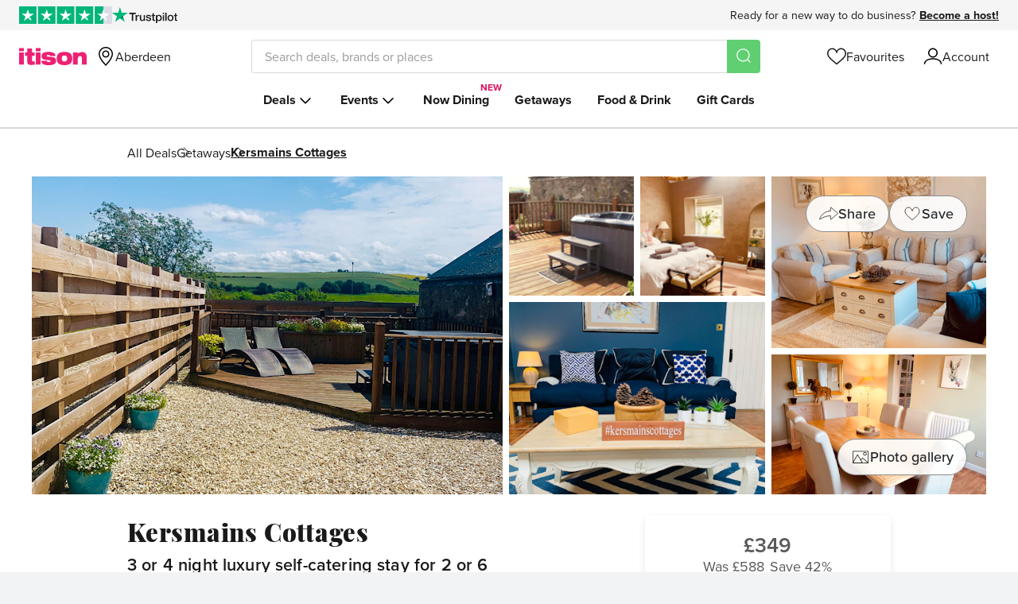

--- FILE ---
content_type: text/html; charset=utf-8
request_url: https://www.itison.com/Aberdeen/deals/boutique-self-catering-stay-borders-3
body_size: 91290
content:


<!doctype html>
<html class=" no-js" lang="en" xmlns:fb="http://ogp.me/ns/fb#">
  <head prefix="og: http://ogp.me/ns# fb: http://ogp.me/ns/fb# ">
    <meta name="csrf-param" content="authenticity_token" />
<meta name="csrf-token" content="UixNGqSpM4qWxsIO6MO3HBrdoydGKnjvmfkw6bJbJn77tFlv9z1RsLgqwOyO9omUZ6CTQSI6cIMIbV-4_Cxfqg" />
    
    <meta charset="utf-8">
    <!-- Generated at 2026-01-19 03:26:26 +0000 by prod-cyan-bee -->
    <!-- 46ff51881daf24bde862c77ad6729b41-c79a17c9bc3c367ad77e0648956ce510 -->
    <meta http-equiv="Content-Language" content="en-gb">
    <meta http-equiv="X-UA-Compatible" content="IE=edge,chrome=1">
<script type="text/javascript">window.NREUM||(NREUM={});NREUM.info={"beacon":"bam.nr-data.net","errorBeacon":"bam.nr-data.net","licenseKey":"605b43bf03","applicationID":"64743789","transactionName":"ew1YR0oJXg9UERoWRU9NUlZZCkFMQgtaFg==","queueTime":1,"applicationTime":423,"agent":""}</script>
<script type="text/javascript">(window.NREUM||(NREUM={})).init={ajax:{deny_list:["bam.nr-data.net"]},feature_flags:["soft_nav"]};(window.NREUM||(NREUM={})).loader_config={licenseKey:"605b43bf03",applicationID:"64743789",browserID:"64756654"};;/*! For license information please see nr-loader-rum-1.308.0.min.js.LICENSE.txt */
(()=>{var e,t,r={163:(e,t,r)=>{"use strict";r.d(t,{j:()=>E});var n=r(384),i=r(1741);var a=r(2555);r(860).K7.genericEvents;const s="experimental.resources",o="register",c=e=>{if(!e||"string"!=typeof e)return!1;try{document.createDocumentFragment().querySelector(e)}catch{return!1}return!0};var d=r(2614),u=r(944),l=r(8122);const f="[data-nr-mask]",g=e=>(0,l.a)(e,(()=>{const e={feature_flags:[],experimental:{allow_registered_children:!1,resources:!1},mask_selector:"*",block_selector:"[data-nr-block]",mask_input_options:{color:!1,date:!1,"datetime-local":!1,email:!1,month:!1,number:!1,range:!1,search:!1,tel:!1,text:!1,time:!1,url:!1,week:!1,textarea:!1,select:!1,password:!0}};return{ajax:{deny_list:void 0,block_internal:!0,enabled:!0,autoStart:!0},api:{get allow_registered_children(){return e.feature_flags.includes(o)||e.experimental.allow_registered_children},set allow_registered_children(t){e.experimental.allow_registered_children=t},duplicate_registered_data:!1},browser_consent_mode:{enabled:!1},distributed_tracing:{enabled:void 0,exclude_newrelic_header:void 0,cors_use_newrelic_header:void 0,cors_use_tracecontext_headers:void 0,allowed_origins:void 0},get feature_flags(){return e.feature_flags},set feature_flags(t){e.feature_flags=t},generic_events:{enabled:!0,autoStart:!0},harvest:{interval:30},jserrors:{enabled:!0,autoStart:!0},logging:{enabled:!0,autoStart:!0},metrics:{enabled:!0,autoStart:!0},obfuscate:void 0,page_action:{enabled:!0},page_view_event:{enabled:!0,autoStart:!0},page_view_timing:{enabled:!0,autoStart:!0},performance:{capture_marks:!1,capture_measures:!1,capture_detail:!0,resources:{get enabled(){return e.feature_flags.includes(s)||e.experimental.resources},set enabled(t){e.experimental.resources=t},asset_types:[],first_party_domains:[],ignore_newrelic:!0}},privacy:{cookies_enabled:!0},proxy:{assets:void 0,beacon:void 0},session:{expiresMs:d.wk,inactiveMs:d.BB},session_replay:{autoStart:!0,enabled:!1,preload:!1,sampling_rate:10,error_sampling_rate:100,collect_fonts:!1,inline_images:!1,fix_stylesheets:!0,mask_all_inputs:!0,get mask_text_selector(){return e.mask_selector},set mask_text_selector(t){c(t)?e.mask_selector="".concat(t,",").concat(f):""===t||null===t?e.mask_selector=f:(0,u.R)(5,t)},get block_class(){return"nr-block"},get ignore_class(){return"nr-ignore"},get mask_text_class(){return"nr-mask"},get block_selector(){return e.block_selector},set block_selector(t){c(t)?e.block_selector+=",".concat(t):""!==t&&(0,u.R)(6,t)},get mask_input_options(){return e.mask_input_options},set mask_input_options(t){t&&"object"==typeof t?e.mask_input_options={...t,password:!0}:(0,u.R)(7,t)}},session_trace:{enabled:!0,autoStart:!0},soft_navigations:{enabled:!0,autoStart:!0},spa:{enabled:!0,autoStart:!0},ssl:void 0,user_actions:{enabled:!0,elementAttributes:["id","className","tagName","type"]}}})());var p=r(6154),m=r(9324);let h=0;const v={buildEnv:m.F3,distMethod:m.Xs,version:m.xv,originTime:p.WN},b={consented:!1},y={appMetadata:{},get consented(){return this.session?.state?.consent||b.consented},set consented(e){b.consented=e},customTransaction:void 0,denyList:void 0,disabled:!1,harvester:void 0,isolatedBacklog:!1,isRecording:!1,loaderType:void 0,maxBytes:3e4,obfuscator:void 0,onerror:void 0,ptid:void 0,releaseIds:{},session:void 0,timeKeeper:void 0,registeredEntities:[],jsAttributesMetadata:{bytes:0},get harvestCount(){return++h}},_=e=>{const t=(0,l.a)(e,y),r=Object.keys(v).reduce((e,t)=>(e[t]={value:v[t],writable:!1,configurable:!0,enumerable:!0},e),{});return Object.defineProperties(t,r)};var w=r(5701);const x=e=>{const t=e.startsWith("http");e+="/",r.p=t?e:"https://"+e};var R=r(7836),k=r(3241);const A={accountID:void 0,trustKey:void 0,agentID:void 0,licenseKey:void 0,applicationID:void 0,xpid:void 0},S=e=>(0,l.a)(e,A),T=new Set;function E(e,t={},r,s){let{init:o,info:c,loader_config:d,runtime:u={},exposed:l=!0}=t;if(!c){const e=(0,n.pV)();o=e.init,c=e.info,d=e.loader_config}e.init=g(o||{}),e.loader_config=S(d||{}),c.jsAttributes??={},p.bv&&(c.jsAttributes.isWorker=!0),e.info=(0,a.D)(c);const f=e.init,m=[c.beacon,c.errorBeacon];T.has(e.agentIdentifier)||(f.proxy.assets&&(x(f.proxy.assets),m.push(f.proxy.assets)),f.proxy.beacon&&m.push(f.proxy.beacon),e.beacons=[...m],function(e){const t=(0,n.pV)();Object.getOwnPropertyNames(i.W.prototype).forEach(r=>{const n=i.W.prototype[r];if("function"!=typeof n||"constructor"===n)return;let a=t[r];e[r]&&!1!==e.exposed&&"micro-agent"!==e.runtime?.loaderType&&(t[r]=(...t)=>{const n=e[r](...t);return a?a(...t):n})})}(e),(0,n.US)("activatedFeatures",w.B)),u.denyList=[...f.ajax.deny_list||[],...f.ajax.block_internal?m:[]],u.ptid=e.agentIdentifier,u.loaderType=r,e.runtime=_(u),T.has(e.agentIdentifier)||(e.ee=R.ee.get(e.agentIdentifier),e.exposed=l,(0,k.W)({agentIdentifier:e.agentIdentifier,drained:!!w.B?.[e.agentIdentifier],type:"lifecycle",name:"initialize",feature:void 0,data:e.config})),T.add(e.agentIdentifier)}},384:(e,t,r)=>{"use strict";r.d(t,{NT:()=>s,US:()=>u,Zm:()=>o,bQ:()=>d,dV:()=>c,pV:()=>l});var n=r(6154),i=r(1863),a=r(1910);const s={beacon:"bam.nr-data.net",errorBeacon:"bam.nr-data.net"};function o(){return n.gm.NREUM||(n.gm.NREUM={}),void 0===n.gm.newrelic&&(n.gm.newrelic=n.gm.NREUM),n.gm.NREUM}function c(){let e=o();return e.o||(e.o={ST:n.gm.setTimeout,SI:n.gm.setImmediate||n.gm.setInterval,CT:n.gm.clearTimeout,XHR:n.gm.XMLHttpRequest,REQ:n.gm.Request,EV:n.gm.Event,PR:n.gm.Promise,MO:n.gm.MutationObserver,FETCH:n.gm.fetch,WS:n.gm.WebSocket},(0,a.i)(...Object.values(e.o))),e}function d(e,t){let r=o();r.initializedAgents??={},t.initializedAt={ms:(0,i.t)(),date:new Date},r.initializedAgents[e]=t}function u(e,t){o()[e]=t}function l(){return function(){let e=o();const t=e.info||{};e.info={beacon:s.beacon,errorBeacon:s.errorBeacon,...t}}(),function(){let e=o();const t=e.init||{};e.init={...t}}(),c(),function(){let e=o();const t=e.loader_config||{};e.loader_config={...t}}(),o()}},782:(e,t,r)=>{"use strict";r.d(t,{T:()=>n});const n=r(860).K7.pageViewTiming},860:(e,t,r)=>{"use strict";r.d(t,{$J:()=>u,K7:()=>c,P3:()=>d,XX:()=>i,Yy:()=>o,df:()=>a,qY:()=>n,v4:()=>s});const n="events",i="jserrors",a="browser/blobs",s="rum",o="browser/logs",c={ajax:"ajax",genericEvents:"generic_events",jserrors:i,logging:"logging",metrics:"metrics",pageAction:"page_action",pageViewEvent:"page_view_event",pageViewTiming:"page_view_timing",sessionReplay:"session_replay",sessionTrace:"session_trace",softNav:"soft_navigations",spa:"spa"},d={[c.pageViewEvent]:1,[c.pageViewTiming]:2,[c.metrics]:3,[c.jserrors]:4,[c.spa]:5,[c.ajax]:6,[c.sessionTrace]:7,[c.softNav]:8,[c.sessionReplay]:9,[c.logging]:10,[c.genericEvents]:11},u={[c.pageViewEvent]:s,[c.pageViewTiming]:n,[c.ajax]:n,[c.spa]:n,[c.softNav]:n,[c.metrics]:i,[c.jserrors]:i,[c.sessionTrace]:a,[c.sessionReplay]:a,[c.logging]:o,[c.genericEvents]:"ins"}},944:(e,t,r)=>{"use strict";r.d(t,{R:()=>i});var n=r(3241);function i(e,t){"function"==typeof console.debug&&(console.debug("New Relic Warning: https://github.com/newrelic/newrelic-browser-agent/blob/main/docs/warning-codes.md#".concat(e),t),(0,n.W)({agentIdentifier:null,drained:null,type:"data",name:"warn",feature:"warn",data:{code:e,secondary:t}}))}},1687:(e,t,r)=>{"use strict";r.d(t,{Ak:()=>d,Ze:()=>f,x3:()=>u});var n=r(3241),i=r(7836),a=r(3606),s=r(860),o=r(2646);const c={};function d(e,t){const r={staged:!1,priority:s.P3[t]||0};l(e),c[e].get(t)||c[e].set(t,r)}function u(e,t){e&&c[e]&&(c[e].get(t)&&c[e].delete(t),p(e,t,!1),c[e].size&&g(e))}function l(e){if(!e)throw new Error("agentIdentifier required");c[e]||(c[e]=new Map)}function f(e="",t="feature",r=!1){if(l(e),!e||!c[e].get(t)||r)return p(e,t);c[e].get(t).staged=!0,g(e)}function g(e){const t=Array.from(c[e]);t.every(([e,t])=>t.staged)&&(t.sort((e,t)=>e[1].priority-t[1].priority),t.forEach(([t])=>{c[e].delete(t),p(e,t)}))}function p(e,t,r=!0){const s=e?i.ee.get(e):i.ee,c=a.i.handlers;if(!s.aborted&&s.backlog&&c){if((0,n.W)({agentIdentifier:e,type:"lifecycle",name:"drain",feature:t}),r){const e=s.backlog[t],r=c[t];if(r){for(let t=0;e&&t<e.length;++t)m(e[t],r);Object.entries(r).forEach(([e,t])=>{Object.values(t||{}).forEach(t=>{t[0]?.on&&t[0]?.context()instanceof o.y&&t[0].on(e,t[1])})})}}s.isolatedBacklog||delete c[t],s.backlog[t]=null,s.emit("drain-"+t,[])}}function m(e,t){var r=e[1];Object.values(t[r]||{}).forEach(t=>{var r=e[0];if(t[0]===r){var n=t[1],i=e[3],a=e[2];n.apply(i,a)}})}},1738:(e,t,r)=>{"use strict";r.d(t,{U:()=>g,Y:()=>f});var n=r(3241),i=r(9908),a=r(1863),s=r(944),o=r(5701),c=r(3969),d=r(8362),u=r(860),l=r(4261);function f(e,t,r,a){const f=a||r;!f||f[e]&&f[e]!==d.d.prototype[e]||(f[e]=function(){(0,i.p)(c.xV,["API/"+e+"/called"],void 0,u.K7.metrics,r.ee),(0,n.W)({agentIdentifier:r.agentIdentifier,drained:!!o.B?.[r.agentIdentifier],type:"data",name:"api",feature:l.Pl+e,data:{}});try{return t.apply(this,arguments)}catch(e){(0,s.R)(23,e)}})}function g(e,t,r,n,s){const o=e.info;null===r?delete o.jsAttributes[t]:o.jsAttributes[t]=r,(s||null===r)&&(0,i.p)(l.Pl+n,[(0,a.t)(),t,r],void 0,"session",e.ee)}},1741:(e,t,r)=>{"use strict";r.d(t,{W:()=>a});var n=r(944),i=r(4261);class a{#e(e,...t){if(this[e]!==a.prototype[e])return this[e](...t);(0,n.R)(35,e)}addPageAction(e,t){return this.#e(i.hG,e,t)}register(e){return this.#e(i.eY,e)}recordCustomEvent(e,t){return this.#e(i.fF,e,t)}setPageViewName(e,t){return this.#e(i.Fw,e,t)}setCustomAttribute(e,t,r){return this.#e(i.cD,e,t,r)}noticeError(e,t){return this.#e(i.o5,e,t)}setUserId(e,t=!1){return this.#e(i.Dl,e,t)}setApplicationVersion(e){return this.#e(i.nb,e)}setErrorHandler(e){return this.#e(i.bt,e)}addRelease(e,t){return this.#e(i.k6,e,t)}log(e,t){return this.#e(i.$9,e,t)}start(){return this.#e(i.d3)}finished(e){return this.#e(i.BL,e)}recordReplay(){return this.#e(i.CH)}pauseReplay(){return this.#e(i.Tb)}addToTrace(e){return this.#e(i.U2,e)}setCurrentRouteName(e){return this.#e(i.PA,e)}interaction(e){return this.#e(i.dT,e)}wrapLogger(e,t,r){return this.#e(i.Wb,e,t,r)}measure(e,t){return this.#e(i.V1,e,t)}consent(e){return this.#e(i.Pv,e)}}},1863:(e,t,r)=>{"use strict";function n(){return Math.floor(performance.now())}r.d(t,{t:()=>n})},1910:(e,t,r)=>{"use strict";r.d(t,{i:()=>a});var n=r(944);const i=new Map;function a(...e){return e.every(e=>{if(i.has(e))return i.get(e);const t="function"==typeof e?e.toString():"",r=t.includes("[native code]"),a=t.includes("nrWrapper");return r||a||(0,n.R)(64,e?.name||t),i.set(e,r),r})}},2555:(e,t,r)=>{"use strict";r.d(t,{D:()=>o,f:()=>s});var n=r(384),i=r(8122);const a={beacon:n.NT.beacon,errorBeacon:n.NT.errorBeacon,licenseKey:void 0,applicationID:void 0,sa:void 0,queueTime:void 0,applicationTime:void 0,ttGuid:void 0,user:void 0,account:void 0,product:void 0,extra:void 0,jsAttributes:{},userAttributes:void 0,atts:void 0,transactionName:void 0,tNamePlain:void 0};function s(e){try{return!!e.licenseKey&&!!e.errorBeacon&&!!e.applicationID}catch(e){return!1}}const o=e=>(0,i.a)(e,a)},2614:(e,t,r)=>{"use strict";r.d(t,{BB:()=>s,H3:()=>n,g:()=>d,iL:()=>c,tS:()=>o,uh:()=>i,wk:()=>a});const n="NRBA",i="SESSION",a=144e5,s=18e5,o={STARTED:"session-started",PAUSE:"session-pause",RESET:"session-reset",RESUME:"session-resume",UPDATE:"session-update"},c={SAME_TAB:"same-tab",CROSS_TAB:"cross-tab"},d={OFF:0,FULL:1,ERROR:2}},2646:(e,t,r)=>{"use strict";r.d(t,{y:()=>n});class n{constructor(e){this.contextId=e}}},2843:(e,t,r)=>{"use strict";r.d(t,{G:()=>a,u:()=>i});var n=r(3878);function i(e,t=!1,r,i){(0,n.DD)("visibilitychange",function(){if(t)return void("hidden"===document.visibilityState&&e());e(document.visibilityState)},r,i)}function a(e,t,r){(0,n.sp)("pagehide",e,t,r)}},3241:(e,t,r)=>{"use strict";r.d(t,{W:()=>a});var n=r(6154);const i="newrelic";function a(e={}){try{n.gm.dispatchEvent(new CustomEvent(i,{detail:e}))}catch(e){}}},3606:(e,t,r)=>{"use strict";r.d(t,{i:()=>a});var n=r(9908);a.on=s;var i=a.handlers={};function a(e,t,r,a){s(a||n.d,i,e,t,r)}function s(e,t,r,i,a){a||(a="feature"),e||(e=n.d);var s=t[a]=t[a]||{};(s[r]=s[r]||[]).push([e,i])}},3878:(e,t,r)=>{"use strict";function n(e,t){return{capture:e,passive:!1,signal:t}}function i(e,t,r=!1,i){window.addEventListener(e,t,n(r,i))}function a(e,t,r=!1,i){document.addEventListener(e,t,n(r,i))}r.d(t,{DD:()=>a,jT:()=>n,sp:()=>i})},3969:(e,t,r)=>{"use strict";r.d(t,{TZ:()=>n,XG:()=>o,rs:()=>i,xV:()=>s,z_:()=>a});const n=r(860).K7.metrics,i="sm",a="cm",s="storeSupportabilityMetrics",o="storeEventMetrics"},4234:(e,t,r)=>{"use strict";r.d(t,{W:()=>a});var n=r(7836),i=r(1687);class a{constructor(e,t){this.agentIdentifier=e,this.ee=n.ee.get(e),this.featureName=t,this.blocked=!1}deregisterDrain(){(0,i.x3)(this.agentIdentifier,this.featureName)}}},4261:(e,t,r)=>{"use strict";r.d(t,{$9:()=>d,BL:()=>o,CH:()=>g,Dl:()=>_,Fw:()=>y,PA:()=>h,Pl:()=>n,Pv:()=>k,Tb:()=>l,U2:()=>a,V1:()=>R,Wb:()=>x,bt:()=>b,cD:()=>v,d3:()=>w,dT:()=>c,eY:()=>p,fF:()=>f,hG:()=>i,k6:()=>s,nb:()=>m,o5:()=>u});const n="api-",i="addPageAction",a="addToTrace",s="addRelease",o="finished",c="interaction",d="log",u="noticeError",l="pauseReplay",f="recordCustomEvent",g="recordReplay",p="register",m="setApplicationVersion",h="setCurrentRouteName",v="setCustomAttribute",b="setErrorHandler",y="setPageViewName",_="setUserId",w="start",x="wrapLogger",R="measure",k="consent"},5289:(e,t,r)=>{"use strict";r.d(t,{GG:()=>s,Qr:()=>c,sB:()=>o});var n=r(3878),i=r(6389);function a(){return"undefined"==typeof document||"complete"===document.readyState}function s(e,t){if(a())return e();const r=(0,i.J)(e),s=setInterval(()=>{a()&&(clearInterval(s),r())},500);(0,n.sp)("load",r,t)}function o(e){if(a())return e();(0,n.DD)("DOMContentLoaded",e)}function c(e){if(a())return e();(0,n.sp)("popstate",e)}},5607:(e,t,r)=>{"use strict";r.d(t,{W:()=>n});const n=(0,r(9566).bz)()},5701:(e,t,r)=>{"use strict";r.d(t,{B:()=>a,t:()=>s});var n=r(3241);const i=new Set,a={};function s(e,t){const r=t.agentIdentifier;a[r]??={},e&&"object"==typeof e&&(i.has(r)||(t.ee.emit("rumresp",[e]),a[r]=e,i.add(r),(0,n.W)({agentIdentifier:r,loaded:!0,drained:!0,type:"lifecycle",name:"load",feature:void 0,data:e})))}},6154:(e,t,r)=>{"use strict";r.d(t,{OF:()=>c,RI:()=>i,WN:()=>u,bv:()=>a,eN:()=>l,gm:()=>s,mw:()=>o,sb:()=>d});var n=r(1863);const i="undefined"!=typeof window&&!!window.document,a="undefined"!=typeof WorkerGlobalScope&&("undefined"!=typeof self&&self instanceof WorkerGlobalScope&&self.navigator instanceof WorkerNavigator||"undefined"!=typeof globalThis&&globalThis instanceof WorkerGlobalScope&&globalThis.navigator instanceof WorkerNavigator),s=i?window:"undefined"!=typeof WorkerGlobalScope&&("undefined"!=typeof self&&self instanceof WorkerGlobalScope&&self||"undefined"!=typeof globalThis&&globalThis instanceof WorkerGlobalScope&&globalThis),o=Boolean("hidden"===s?.document?.visibilityState),c=/iPad|iPhone|iPod/.test(s.navigator?.userAgent),d=c&&"undefined"==typeof SharedWorker,u=((()=>{const e=s.navigator?.userAgent?.match(/Firefox[/\s](\d+\.\d+)/);Array.isArray(e)&&e.length>=2&&e[1]})(),Date.now()-(0,n.t)()),l=()=>"undefined"!=typeof PerformanceNavigationTiming&&s?.performance?.getEntriesByType("navigation")?.[0]?.responseStart},6389:(e,t,r)=>{"use strict";function n(e,t=500,r={}){const n=r?.leading||!1;let i;return(...r)=>{n&&void 0===i&&(e.apply(this,r),i=setTimeout(()=>{i=clearTimeout(i)},t)),n||(clearTimeout(i),i=setTimeout(()=>{e.apply(this,r)},t))}}function i(e){let t=!1;return(...r)=>{t||(t=!0,e.apply(this,r))}}r.d(t,{J:()=>i,s:()=>n})},6630:(e,t,r)=>{"use strict";r.d(t,{T:()=>n});const n=r(860).K7.pageViewEvent},7699:(e,t,r)=>{"use strict";r.d(t,{It:()=>a,KC:()=>o,No:()=>i,qh:()=>s});var n=r(860);const i=16e3,a=1e6,s="SESSION_ERROR",o={[n.K7.logging]:!0,[n.K7.genericEvents]:!1,[n.K7.jserrors]:!1,[n.K7.ajax]:!1}},7836:(e,t,r)=>{"use strict";r.d(t,{P:()=>o,ee:()=>c});var n=r(384),i=r(8990),a=r(2646),s=r(5607);const o="nr@context:".concat(s.W),c=function e(t,r){var n={},s={},u={},l=!1;try{l=16===r.length&&d.initializedAgents?.[r]?.runtime.isolatedBacklog}catch(e){}var f={on:p,addEventListener:p,removeEventListener:function(e,t){var r=n[e];if(!r)return;for(var i=0;i<r.length;i++)r[i]===t&&r.splice(i,1)},emit:function(e,r,n,i,a){!1!==a&&(a=!0);if(c.aborted&&!i)return;t&&a&&t.emit(e,r,n);var o=g(n);m(e).forEach(e=>{e.apply(o,r)});var d=v()[s[e]];d&&d.push([f,e,r,o]);return o},get:h,listeners:m,context:g,buffer:function(e,t){const r=v();if(t=t||"feature",f.aborted)return;Object.entries(e||{}).forEach(([e,n])=>{s[n]=t,t in r||(r[t]=[])})},abort:function(){f._aborted=!0,Object.keys(f.backlog).forEach(e=>{delete f.backlog[e]})},isBuffering:function(e){return!!v()[s[e]]},debugId:r,backlog:l?{}:t&&"object"==typeof t.backlog?t.backlog:{},isolatedBacklog:l};return Object.defineProperty(f,"aborted",{get:()=>{let e=f._aborted||!1;return e||(t&&(e=t.aborted),e)}}),f;function g(e){return e&&e instanceof a.y?e:e?(0,i.I)(e,o,()=>new a.y(o)):new a.y(o)}function p(e,t){n[e]=m(e).concat(t)}function m(e){return n[e]||[]}function h(t){return u[t]=u[t]||e(f,t)}function v(){return f.backlog}}(void 0,"globalEE"),d=(0,n.Zm)();d.ee||(d.ee=c)},8122:(e,t,r)=>{"use strict";r.d(t,{a:()=>i});var n=r(944);function i(e,t){try{if(!e||"object"!=typeof e)return(0,n.R)(3);if(!t||"object"!=typeof t)return(0,n.R)(4);const r=Object.create(Object.getPrototypeOf(t),Object.getOwnPropertyDescriptors(t)),a=0===Object.keys(r).length?e:r;for(let s in a)if(void 0!==e[s])try{if(null===e[s]){r[s]=null;continue}Array.isArray(e[s])&&Array.isArray(t[s])?r[s]=Array.from(new Set([...e[s],...t[s]])):"object"==typeof e[s]&&"object"==typeof t[s]?r[s]=i(e[s],t[s]):r[s]=e[s]}catch(e){r[s]||(0,n.R)(1,e)}return r}catch(e){(0,n.R)(2,e)}}},8362:(e,t,r)=>{"use strict";r.d(t,{d:()=>a});var n=r(9566),i=r(1741);class a extends i.W{agentIdentifier=(0,n.LA)(16)}},8374:(e,t,r)=>{r.nc=(()=>{try{return document?.currentScript?.nonce}catch(e){}return""})()},8990:(e,t,r)=>{"use strict";r.d(t,{I:()=>i});var n=Object.prototype.hasOwnProperty;function i(e,t,r){if(n.call(e,t))return e[t];var i=r();if(Object.defineProperty&&Object.keys)try{return Object.defineProperty(e,t,{value:i,writable:!0,enumerable:!1}),i}catch(e){}return e[t]=i,i}},9324:(e,t,r)=>{"use strict";r.d(t,{F3:()=>i,Xs:()=>a,xv:()=>n});const n="1.308.0",i="PROD",a="CDN"},9566:(e,t,r)=>{"use strict";r.d(t,{LA:()=>o,bz:()=>s});var n=r(6154);const i="xxxxxxxx-xxxx-4xxx-yxxx-xxxxxxxxxxxx";function a(e,t){return e?15&e[t]:16*Math.random()|0}function s(){const e=n.gm?.crypto||n.gm?.msCrypto;let t,r=0;return e&&e.getRandomValues&&(t=e.getRandomValues(new Uint8Array(30))),i.split("").map(e=>"x"===e?a(t,r++).toString(16):"y"===e?(3&a()|8).toString(16):e).join("")}function o(e){const t=n.gm?.crypto||n.gm?.msCrypto;let r,i=0;t&&t.getRandomValues&&(r=t.getRandomValues(new Uint8Array(e)));const s=[];for(var o=0;o<e;o++)s.push(a(r,i++).toString(16));return s.join("")}},9908:(e,t,r)=>{"use strict";r.d(t,{d:()=>n,p:()=>i});var n=r(7836).ee.get("handle");function i(e,t,r,i,a){a?(a.buffer([e],i),a.emit(e,t,r)):(n.buffer([e],i),n.emit(e,t,r))}}},n={};function i(e){var t=n[e];if(void 0!==t)return t.exports;var a=n[e]={exports:{}};return r[e](a,a.exports,i),a.exports}i.m=r,i.d=(e,t)=>{for(var r in t)i.o(t,r)&&!i.o(e,r)&&Object.defineProperty(e,r,{enumerable:!0,get:t[r]})},i.f={},i.e=e=>Promise.all(Object.keys(i.f).reduce((t,r)=>(i.f[r](e,t),t),[])),i.u=e=>"nr-rum-1.308.0.min.js",i.o=(e,t)=>Object.prototype.hasOwnProperty.call(e,t),e={},t="NRBA-1.308.0.PROD:",i.l=(r,n,a,s)=>{if(e[r])e[r].push(n);else{var o,c;if(void 0!==a)for(var d=document.getElementsByTagName("script"),u=0;u<d.length;u++){var l=d[u];if(l.getAttribute("src")==r||l.getAttribute("data-webpack")==t+a){o=l;break}}if(!o){c=!0;var f={296:"sha512-+MIMDsOcckGXa1EdWHqFNv7P+JUkd5kQwCBr3KE6uCvnsBNUrdSt4a/3/L4j4TxtnaMNjHpza2/erNQbpacJQA=="};(o=document.createElement("script")).charset="utf-8",i.nc&&o.setAttribute("nonce",i.nc),o.setAttribute("data-webpack",t+a),o.src=r,0!==o.src.indexOf(window.location.origin+"/")&&(o.crossOrigin="anonymous"),f[s]&&(o.integrity=f[s])}e[r]=[n];var g=(t,n)=>{o.onerror=o.onload=null,clearTimeout(p);var i=e[r];if(delete e[r],o.parentNode&&o.parentNode.removeChild(o),i&&i.forEach(e=>e(n)),t)return t(n)},p=setTimeout(g.bind(null,void 0,{type:"timeout",target:o}),12e4);o.onerror=g.bind(null,o.onerror),o.onload=g.bind(null,o.onload),c&&document.head.appendChild(o)}},i.r=e=>{"undefined"!=typeof Symbol&&Symbol.toStringTag&&Object.defineProperty(e,Symbol.toStringTag,{value:"Module"}),Object.defineProperty(e,"__esModule",{value:!0})},i.p="https://js-agent.newrelic.com/",(()=>{var e={374:0,840:0};i.f.j=(t,r)=>{var n=i.o(e,t)?e[t]:void 0;if(0!==n)if(n)r.push(n[2]);else{var a=new Promise((r,i)=>n=e[t]=[r,i]);r.push(n[2]=a);var s=i.p+i.u(t),o=new Error;i.l(s,r=>{if(i.o(e,t)&&(0!==(n=e[t])&&(e[t]=void 0),n)){var a=r&&("load"===r.type?"missing":r.type),s=r&&r.target&&r.target.src;o.message="Loading chunk "+t+" failed: ("+a+": "+s+")",o.name="ChunkLoadError",o.type=a,o.request=s,n[1](o)}},"chunk-"+t,t)}};var t=(t,r)=>{var n,a,[s,o,c]=r,d=0;if(s.some(t=>0!==e[t])){for(n in o)i.o(o,n)&&(i.m[n]=o[n]);if(c)c(i)}for(t&&t(r);d<s.length;d++)a=s[d],i.o(e,a)&&e[a]&&e[a][0](),e[a]=0},r=self["webpackChunk:NRBA-1.308.0.PROD"]=self["webpackChunk:NRBA-1.308.0.PROD"]||[];r.forEach(t.bind(null,0)),r.push=t.bind(null,r.push.bind(r))})(),(()=>{"use strict";i(8374);var e=i(8362),t=i(860);const r=Object.values(t.K7);var n=i(163);var a=i(9908),s=i(1863),o=i(4261),c=i(1738);var d=i(1687),u=i(4234),l=i(5289),f=i(6154),g=i(944),p=i(384);const m=e=>f.RI&&!0===e?.privacy.cookies_enabled;function h(e){return!!(0,p.dV)().o.MO&&m(e)&&!0===e?.session_trace.enabled}var v=i(6389),b=i(7699);class y extends u.W{constructor(e,t){super(e.agentIdentifier,t),this.agentRef=e,this.abortHandler=void 0,this.featAggregate=void 0,this.loadedSuccessfully=void 0,this.onAggregateImported=new Promise(e=>{this.loadedSuccessfully=e}),this.deferred=Promise.resolve(),!1===e.init[this.featureName].autoStart?this.deferred=new Promise((t,r)=>{this.ee.on("manual-start-all",(0,v.J)(()=>{(0,d.Ak)(e.agentIdentifier,this.featureName),t()}))}):(0,d.Ak)(e.agentIdentifier,t)}importAggregator(e,t,r={}){if(this.featAggregate)return;const n=async()=>{let n;await this.deferred;try{if(m(e.init)){const{setupAgentSession:t}=await i.e(296).then(i.bind(i,3305));n=t(e)}}catch(e){(0,g.R)(20,e),this.ee.emit("internal-error",[e]),(0,a.p)(b.qh,[e],void 0,this.featureName,this.ee)}try{if(!this.#t(this.featureName,n,e.init))return(0,d.Ze)(this.agentIdentifier,this.featureName),void this.loadedSuccessfully(!1);const{Aggregate:i}=await t();this.featAggregate=new i(e,r),e.runtime.harvester.initializedAggregates.push(this.featAggregate),this.loadedSuccessfully(!0)}catch(e){(0,g.R)(34,e),this.abortHandler?.(),(0,d.Ze)(this.agentIdentifier,this.featureName,!0),this.loadedSuccessfully(!1),this.ee&&this.ee.abort()}};f.RI?(0,l.GG)(()=>n(),!0):n()}#t(e,r,n){if(this.blocked)return!1;switch(e){case t.K7.sessionReplay:return h(n)&&!!r;case t.K7.sessionTrace:return!!r;default:return!0}}}var _=i(6630),w=i(2614),x=i(3241);class R extends y{static featureName=_.T;constructor(e){var t;super(e,_.T),this.setupInspectionEvents(e.agentIdentifier),t=e,(0,c.Y)(o.Fw,function(e,r){"string"==typeof e&&("/"!==e.charAt(0)&&(e="/"+e),t.runtime.customTransaction=(r||"http://custom.transaction")+e,(0,a.p)(o.Pl+o.Fw,[(0,s.t)()],void 0,void 0,t.ee))},t),this.importAggregator(e,()=>i.e(296).then(i.bind(i,3943)))}setupInspectionEvents(e){const t=(t,r)=>{t&&(0,x.W)({agentIdentifier:e,timeStamp:t.timeStamp,loaded:"complete"===t.target.readyState,type:"window",name:r,data:t.target.location+""})};(0,l.sB)(e=>{t(e,"DOMContentLoaded")}),(0,l.GG)(e=>{t(e,"load")}),(0,l.Qr)(e=>{t(e,"navigate")}),this.ee.on(w.tS.UPDATE,(t,r)=>{(0,x.W)({agentIdentifier:e,type:"lifecycle",name:"session",data:r})})}}class k extends e.d{constructor(e){var t;(super(),f.gm)?(this.features={},(0,p.bQ)(this.agentIdentifier,this),this.desiredFeatures=new Set(e.features||[]),this.desiredFeatures.add(R),(0,n.j)(this,e,e.loaderType||"agent"),t=this,(0,c.Y)(o.cD,function(e,r,n=!1){if("string"==typeof e){if(["string","number","boolean"].includes(typeof r)||null===r)return(0,c.U)(t,e,r,o.cD,n);(0,g.R)(40,typeof r)}else(0,g.R)(39,typeof e)},t),function(e){(0,c.Y)(o.Dl,function(t,r=!1){if("string"!=typeof t&&null!==t)return void(0,g.R)(41,typeof t);const n=e.info.jsAttributes["enduser.id"];r&&null!=n&&n!==t?(0,a.p)(o.Pl+"setUserIdAndResetSession",[t],void 0,"session",e.ee):(0,c.U)(e,"enduser.id",t,o.Dl,!0)},e)}(this),function(e){(0,c.Y)(o.nb,function(t){if("string"==typeof t||null===t)return(0,c.U)(e,"application.version",t,o.nb,!1);(0,g.R)(42,typeof t)},e)}(this),function(e){(0,c.Y)(o.d3,function(){e.ee.emit("manual-start-all")},e)}(this),function(e){(0,c.Y)(o.Pv,function(t=!0){if("boolean"==typeof t){if((0,a.p)(o.Pl+o.Pv,[t],void 0,"session",e.ee),e.runtime.consented=t,t){const t=e.features.page_view_event;t.onAggregateImported.then(e=>{const r=t.featAggregate;e&&!r.sentRum&&r.sendRum()})}}else(0,g.R)(65,typeof t)},e)}(this),this.run()):(0,g.R)(21)}get config(){return{info:this.info,init:this.init,loader_config:this.loader_config,runtime:this.runtime}}get api(){return this}run(){try{const e=function(e){const t={};return r.forEach(r=>{t[r]=!!e[r]?.enabled}),t}(this.init),n=[...this.desiredFeatures];n.sort((e,r)=>t.P3[e.featureName]-t.P3[r.featureName]),n.forEach(r=>{if(!e[r.featureName]&&r.featureName!==t.K7.pageViewEvent)return;if(r.featureName===t.K7.spa)return void(0,g.R)(67);const n=function(e){switch(e){case t.K7.ajax:return[t.K7.jserrors];case t.K7.sessionTrace:return[t.K7.ajax,t.K7.pageViewEvent];case t.K7.sessionReplay:return[t.K7.sessionTrace];case t.K7.pageViewTiming:return[t.K7.pageViewEvent];default:return[]}}(r.featureName).filter(e=>!(e in this.features));n.length>0&&(0,g.R)(36,{targetFeature:r.featureName,missingDependencies:n}),this.features[r.featureName]=new r(this)})}catch(e){(0,g.R)(22,e);for(const e in this.features)this.features[e].abortHandler?.();const t=(0,p.Zm)();delete t.initializedAgents[this.agentIdentifier]?.features,delete this.sharedAggregator;return t.ee.get(this.agentIdentifier).abort(),!1}}}var A=i(2843),S=i(782);class T extends y{static featureName=S.T;constructor(e){super(e,S.T),f.RI&&((0,A.u)(()=>(0,a.p)("docHidden",[(0,s.t)()],void 0,S.T,this.ee),!0),(0,A.G)(()=>(0,a.p)("winPagehide",[(0,s.t)()],void 0,S.T,this.ee)),this.importAggregator(e,()=>i.e(296).then(i.bind(i,2117))))}}var E=i(3969);class I extends y{static featureName=E.TZ;constructor(e){super(e,E.TZ),f.RI&&document.addEventListener("securitypolicyviolation",e=>{(0,a.p)(E.xV,["Generic/CSPViolation/Detected"],void 0,this.featureName,this.ee)}),this.importAggregator(e,()=>i.e(296).then(i.bind(i,9623)))}}new k({features:[R,T,I],loaderType:"lite"})})()})();</script>
    <meta name="description" content="Exclusive deals and events that you want to go to.">

    <meta name="turbo-prefetch" content="false">
      <meta name="viewport" content="width=device-width, initial-scale=1.0, minimum-scale=1.0, maximum-scale=5">

    <title>Kersmains Cottages – itison</title>
    <link rel="preload" as="style" href="https://use.typekit.net/lnk4uoh.css"><link rel="preconnect" href="https://p.typekit.net" crossorigin="crossorigin">
    <link rel="preconnect" href="https://fonts.gstatic.com/" crossorigin="crossorigin">
    <link rel="preconnect" href="https://itison.imgix.net/" crossorigin="crossorigin">


    <script>
//<![CDATA[
window.turnstileLoaded = () => {
                      const turnstileElements = document.querySelectorAll('[data-controller="turnstile"]');
                      turnstileElements.forEach(element => {
                        element.dispatchEvent(new CustomEvent('turnstile:loaded'));
                      });
                    };
//]]>
</script><script src="https://challenges.cloudflare.com/turnstile/v0/api.js?render=explicit&amp;onload=turnstileLoaded" async="async" defer="defer" data-turbo-track="reload"></script>

    <script type="importmap" data-turbo-track="reload">{
  "imports": {
    "@rails/request.js": "/assets/requestjs-bffb00806adf561a434c0ab2b8c28a693312b377841fdf2bd7ba389b4846b62f.js",
    "application": "/assets/application-0dea12b1e6579122bb234286306a1c9de48aa982da6b11f5d4b831156c934723.js",
    "@hotwired/turbo-rails": "/assets/turbo.min-9ab789542bddd97dfb9d57233fd947ad0303709c2126132e32b21111b850f302.js",
    "@hotwired/stimulus": "/assets/@hotwired--stimulus-8be8538bf0e1d7d74b4573442c572f90db32ed891b13b1d08036d62a09fd4c31.js",
    "@hotwired/stimulus-loading": "/assets/stimulus-loading-6024ee603e0509bba59098881b54a52936debca30ff797835b5ec6a4ef77ba37.js",
    "src/turbo_native/bridge": "/assets/src/turbo_native/bridge-70de1b79fd2c9f10902711e197697ad501636ce37f1a1e13f713fc0b4fbd6df1.js",
    "@hotwired/hotwire-native-bridge": "/assets/@hotwired--hotwire-native-bridge-42a706caddb4ee92143596f4c29f76ea968df3fc65aa80d9a955f7423829034e.js",
    "recombee-js-api-client": "/assets/recombee-js-api-client-448761d99a919af9753ea71011e043f18bc5dbc5b0265574a778c4dffb30c207.js",
    "jssha": "/assets/jssha-a52b337343954f65fce783f6de6fc4c7b647cc49a5a05ab285a3cc23c24f545e.js",
    "js-cookie": "/assets/js-cookie-a523feb80a1e592373ef329104546365846d833b40ab41f605c5fb6db4d5de33.js",
    "getaddress-autocomplete": "/assets/getaddress-autocomplete-1cf15f7e0770aba953464c18a96871d54bd4b6031b7229af7ea33e45ef898681.js",
    "lottie-web": "/assets/lottie-web-c1af95b8f71034c7366487d6e004ccccdff26023f8527209311ce4e74172a023.js",
    "swiper/shared/swiper-core.mjs": "/assets/swiper/shared/swiper-core-1e7e308b50b9eb365dd960bad279bd6c30570d3dbb9be27cedd287a8290e60d4.mjs",
    "swiper/shared/utils.mjs": "/assets/swiper/shared/utils-bb752995015d261a0b00df0139372945f8f25b6c63acd24eb1bea6d481b1ef4e.mjs",
    "swiper/shared/ssr-window.esm.mjs": "/assets/swiper/shared/ssr-window.esm-b22a68bb07129dedb1f6fb52615cb24f65b4c691081493ed9b73874b6318e721.mjs",
    "swiper/modules/navigation.mjs": "/assets/swiper/modules/navigation-7714f776d230c59c424bff763295cbc2f4d5b32c43f369574ad21b21140eab0a.mjs",
    "swiper/modules/pagination.mjs": "/assets/swiper/modules/pagination-9e4fea1fd1b3fae69cfd6453dfb978e72bc5c8563c009d4a7c65e3acbdc56550.mjs",
    "swiper/modules/a11y.mjs": "/assets/swiper/modules/a11y-2f2658b4fe32b5e35f5d4f465f08d1ab5015afe3ec909a96368d4a698c37545e.mjs",
    "swiper/modules/autoplay.mjs": "/assets/swiper/modules/autoplay-9542338c0f69093a58eb08d5249d6c350935213d03f5b8532828a8cfcacefacf.mjs",
    "swiper/modules/free-mode.mjs": "/assets/swiper/modules/free-mode-d1c91755eb3b99586f64d2079e120c157d978031c2da201cf4dbbbb97a1600e6.mjs",
    "swiper/modules/grid.mjs": "/assets/swiper/modules/grid-4d542fd8d2dafca93efd6211880e32719207b02572b9e5100edd27861ffc3f1e.mjs",
    "confetti-js": "/assets/confetti-js-4a96056ab77e38193fe65b244feea5d316fb0ea8db8f17cb8b681cac0b87683e.js",
    "@google-pay/button-element": "/assets/@google-pay--button-element-31a32965032aec81283779a09a06c87dfec5dbc41e41325673f74944da02ecf5.js",
    "@zootools/email-spell-checker": "/assets/@zootools--email-spell-checker-90dfad1db4e5a63b794d17a65126b83df07863a04cd248f07d3e0e045195bcf3.js",
    "actions": "/assets/actions/index-736f5ddd95546b31ce308665a3fce5157e004266500a1f92c546b39fbda617e4.js",
    "actions/redirect": "/assets/actions/redirect-2d773be3d1418bb5fc2e9ad233249a622302ebfa58db3a20d2f4313a2ac69113.js",
    "controllers/address_lookup_controller": "/assets/controllers/address_lookup_controller-fb45a9b6807670baa1cd606a7a1e6441417c63ce754cb1da0d19551b5c304f33.js",
    "controllers/alert_countdown_controller": "/assets/controllers/alert_countdown_controller-9aec6c50d62e0a934e3213670818d6415d60272fe0dd248035dcfa473f05b5c0.js",
    "controllers/analytics_event_controller": "/assets/controllers/analytics_event_controller-f340378946723b5e39480d1d3bab9a01242d6058614a9137622a817ce828dcbe.js",
    "controllers/application": "/assets/controllers/application-df4c7a9c8a1c7a20852d76c302f2702edf3532551d7bc88d6ba140a4a5db5886.js",
    "controllers/blur_form_elements_controller": "/assets/controllers/blur_form_elements_controller-d371c5cecd105b33a8dc56a9ea1e2f3fef2df92941883db43a67ecbeefe85807.js",
    "controllers/bridge/account_button_controller": "/assets/controllers/bridge/account_button_controller-2c7dff16c21651d1850e7d15552fc81d1c73556383b9f9e3f549f9723f2f2ae5.js",
    "controllers/bridge/explore_button_controller": "/assets/controllers/bridge/explore_button_controller-5b887a88aa78ff21b021f8e261ef77ff0cedba11202a0ebb680c87ba650423eb.js",
    "controllers/bridge/location_button_controller": "/assets/controllers/bridge/location_button_controller-87e28996fab9dfc7e4b395389e7e39aa0a3b70faed3c1df4b071d399ad3dc2c6.js",
    "controllers/bridge/notification_token_controller": "/assets/controllers/bridge/notification_token_controller-9874ffbf507a94da0b4ff598801937f20ec7d49bb5f7de523a030707e01187e8.js",
    "controllers/bridge/permissions_controller": "/assets/controllers/bridge/permissions_controller-593b0698c5c77d101449024a9910933f85b5e40bffd1bcefebb31c07be48f005.js",
    "controllers/calendar_controller": "/assets/controllers/calendar_controller-a20b61da3d9fb29b6d9113fa05483b0b3fff8d07e525dc006a6d76609ff0d718.js",
    "controllers/card_carousel_controller": "/assets/controllers/card_carousel_controller-ce3812963291190ff7b856d8591449719a11ca3ffa99b876a57778b3712f1c3f.js",
    "controllers/card_position_logger_controller": "/assets/controllers/card_position_logger_controller-423f036affa98080870ef48709fe9a2d3312491c8bb6badcebdeb6ef458c842b.js",
    "controllers/category_nav_controller": "/assets/controllers/category_nav_controller-df82fc2e5999d6b65140069513f746fe948e885aaa6f0f903e846b8e2abc8a16.js",
    "controllers/character_counter_controller": "/assets/controllers/character_counter_controller-7226dccb2e81c8a6351d997a4232de76ebafeaf48f1e63b9a63441dcbe61d60b.js",
    "controllers/checkout/applepay_controller": "/assets/controllers/checkout/applepay_controller-528230d1a977351355e79ae314be79adf0a4d8bdf9a78699434d1a6b8dd1996d.js",
    "controllers/checkout/autosave_controller": "/assets/controllers/checkout/autosave_controller-364358e15b9a32a8825ad85c2835fb89b125693936bb144f5205aa451e38db9b.js",
    "controllers/checkout/billing_address_state_controller": "/assets/controllers/checkout/billing_address_state_controller-9a44f0ee23702f69f168a09958dd955297be97f1f39300f10397790dfd8b566c.js",
    "controllers/checkout/cart_abandonment_controller": "/assets/controllers/checkout/cart_abandonment_controller-123dead2cac5dbcdf98c8eb5ea16289de5a51cbf5a5353eb63329c59a312297c.js",
    "controllers/checkout/delivery_to_billing_controller": "/assets/controllers/checkout/delivery_to_billing_controller-3a2bb8ab3bd7f4291efbb724c34e3c7a40783bac4dfe60c1171773b10e088cf0.js",
    "controllers/checkout/free_order_controller": "/assets/controllers/checkout/free_order_controller-9cedb8ee058bc9f49d4e069564b1bf4f1655da1a9ce3f502d227bbf5b1870a34.js",
    "controllers/checkout/googlepay_controller": "/assets/controllers/checkout/googlepay_controller-0140568081f21e59e9e58b4ef149cbfb2220766dc0e4148eff27cdf570991a92.js",
    "controllers/checkout/guest_checkout_signin_controller": "/assets/controllers/checkout/guest_checkout_signin_controller-c24184273c92fdca4b69c359503caafd252889ef3d8213634f54122a7624ea42.js",
    "controllers/checkout/in_page_signin_interceptor_controller": "/assets/controllers/checkout/in_page_signin_interceptor_controller-c4a85876de6b7c88d2a9433d382a29899ee4ad6096ccfb17d24fbb4b6a137e80.js",
    "controllers/checkout/line_item_controller": "/assets/controllers/checkout/line_item_controller-c04d0c584681860d9863faa499cc92f212a40c994fea12e8bfacc89d0ed72278.js",
    "controllers/checkout/modal_controller": "/assets/controllers/checkout/modal_controller-a4976c84bcdf7f2dd4ae4f7d67dded323f0536bf09ce92c3044a31c23f645dfe.js",
    "controllers/checkout/order_params_controller": "/assets/controllers/checkout/order_params_controller-3964b0c823fff35ad3dbee76c8aa65b91d18fb9499d7fc9ac0d85d267aa5a1ea.js",
    "controllers/checkout/order_summary_controller": "/assets/controllers/checkout/order_summary_controller-c18519c3984bea808a1ef7efbf578b2c169844441dc2e48efec692508417a5d4.js",
    "controllers/checkout/payment_methods_controller": "/assets/controllers/checkout/payment_methods_controller-be603ee3b6dd01d77e2d6177259a188a96d479943cf1d1dd5df1c172e77bb100.js",
    "controllers/checkout/payment_token_controller": "/assets/controllers/checkout/payment_token_controller-089109d36d58f04f98f9a64a3f0475000c8feda57878ffc4a5d0288a82202ac1.js",
    "controllers/checkout/promo_codes_controller": "/assets/controllers/checkout/promo_codes_controller-0481235b2669ba0b182698966f564ab83dbcffb6c4a9d471df900e19d2ad1d7d.js",
    "controllers/checkout/recombee_add_purchase_controller": "/assets/controllers/checkout/recombee_add_purchase_controller-0a582c901355ff03fd87fb5e43c22d448062ff9c7d557f23401e8f37f5e88ed5.js",
    "controllers/checkout/recombee_cart_addition_controller": "/assets/controllers/checkout/recombee_cart_addition_controller-d386a4bff63364e160a8a6d5bcf1a4948916974c70e846b220021ed40015a9df.js",
    "controllers/checkout/show_address_controller": "/assets/controllers/checkout/show_address_controller-1b48243f75c16877fb037b35a655e953a1b9b62ac58bc9dbd4c01c60ac0034d7.js",
    "controllers/checkout/signin_controller": "/assets/controllers/checkout/signin_controller-c734cdc244b007d012421a2deca6f88866c5f8f86d501a675e4b113d7695148f.js",
    "controllers/checkout/total_cost_controller": "/assets/controllers/checkout/total_cost_controller-09eadc9b7b9f5ab6e5fdde1c1ded9cb3b67bebe7fcc1276d3186b45a52ddca7a.js",
    "controllers/checkout/worldpay_controller": "/assets/controllers/checkout/worldpay_controller-ba35267b75f0938ce54f864819c682f622611d23e2d4f607f3c2215cbbfeaf2f.js",
    "controllers/checkout/wrap_confirmation_interceptor_controller": "/assets/controllers/checkout/wrap_confirmation_interceptor_controller-87e73327dd00b9e611720483c27c8c49996305fd9629179367c0a1988e167bdd.js",
    "controllers/checkout/wraps_controller": "/assets/controllers/checkout/wraps_controller-fae1b48845a8cb6c1de977cfd5e93c3bce2c3538529f70cd34858c9d7a734208.js",
    "controllers/christmas_gifting_carousel_controller": "/assets/controllers/christmas_gifting_carousel_controller-e40e0ce363608ef3faea398f8d927a18d86498e7ba7f6928099d4ad519141ffc.js",
    "controllers/class_toggle_controller": "/assets/controllers/class_toggle_controller-c6dde07496c99706a3572b82c24c0921bb7d3301035a8f8ed5c02746b94e8543.js",
    "controllers/clipboard_controller": "/assets/controllers/clipboard_controller-12580347941ca0459e3e17a42f659b30c4b875b177c3a8d7d9b21ce73c95f484.js",
    "controllers/complete_orders_click_controller": "/assets/controllers/complete_orders_click_controller-0f832cc13c4386a11aaab57a0e396d8abea83c349bbdba618798b682a85295f8.js",
    "controllers/confetti_controller": "/assets/controllers/confetti_controller-e1ad97c38896cc0f6addd36ef9392780840da94bcae35f5b2aa091223c7ecd72.js",
    "controllers/copy_element_controller": "/assets/controllers/copy_element_controller-f083a4d8d56a59714dda431c279b5215375c5afd18904464dad9fa0811258f23.js",
    "controllers/core_category_preserver_controller": "/assets/controllers/core_category_preserver_controller-5e62b78a8b6e62902c3ae8f570b84a2d2ff5cc82d23fc3df08a7bcd06f3391ec.js",
    "controllers/core_category_preserver_replace_controller": "/assets/controllers/core_category_preserver_replace_controller-e50f1decd5e9ebf0f0298c37a5cabb7231e2305c96edc50bed4e3dd23cf6ff76.js",
    "controllers/core_product_card_price_replacement_controller": "/assets/controllers/core_product_card_price_replacement_controller-dc77182eb879da02e4a3c39b845a89a9c6c4b083fc1eea686753e230384ab77a.js",
    "controllers/current_member_favourites_path_controller": "/assets/controllers/current_member_favourites_path_controller-dac220d122dc5ae7291f0c1a1a235f3eb17a75c200a6e8d0698ddcea2cf46b71.js",
    "controllers/current_member_muid_controller": "/assets/controllers/current_member_muid_controller-d56729ae9503fb7df2549e82f445336cfd76ab7e02640275db53adf6336a9256.js",
    "controllers/delivery_date_controller": "/assets/controllers/delivery_date_controller-b6269c8d345dffcc4251d6fed2e7c02556cc287c14946e121e96c815c9b3bdfc.js",
    "controllers/design_controller": "/assets/controllers/design_controller-6d8008d9ef4c22aff6f46ecad311f204b4d6ee88281770ebe09476043a33f174.js",
    "controllers/designs_by_occasion_controller": "/assets/controllers/designs_by_occasion_controller-823165eef1606d398dd78e1560f296511cf0ccf9462af33e457a4a611659b1ba.js",
    "controllers/drawer_button_controller": "/assets/controllers/drawer_button_controller-ced180eb5f26650db4c6047d7b5a03c58c7db3201f51cef2b74629b5f3081afd.js",
    "controllers/drawer_controller": "/assets/controllers/drawer_controller-b8688f3f5957e2349f2604702a7a0ab208375c5d38ec07089b637bf46ff15b41.js",
    "controllers/drawer_session_controller": "/assets/controllers/drawer_session_controller-cda1e5f2bc2d76021a928a73ae1d3baad0970e99e734913f938bf34946ca91e3.js",
    "controllers/drive_in_screening_controller": "/assets/controllers/drive_in_screening_controller-f5c755a3c7132607e71b4218b1cf6797f1793db32d86368fc9a1110d975b5e11.js",
    "controllers/dropdown_recommendations_controller": "/assets/controllers/dropdown_recommendations_controller-2fbf5e8a39b73b69f5592dd1946e0e3d3a07f583c90430f2d21ab88d026c2437.js",
    "controllers/email_preferences_controller": "/assets/controllers/email_preferences_controller-bb4e027fe7ac56ad18db76590d16da675b90832bcf0c49e03b4f662ae609db09.js",
    "controllers/expandable_fieldset_controller": "/assets/controllers/expandable_fieldset_controller-13f3e8cdfe213c2e9047fb02e42b218db0abbcb6bc6b1ebe75d5f02bd6944803.js",
    "controllers/faqs_controller": "/assets/controllers/faqs_controller-8a5bfe9ee4b76d568a7df4826e54e40785cd27d0919d7c255b970da0e47fdcb0.js",
    "controllers/favourites/signin_controller": "/assets/controllers/favourites/signin_controller-b7fd3ac83fd49b4e6c2730d8d6703a808e0a25c50ac792643a97e2c652b9a205.js",
    "controllers/favourites_controller": "/assets/controllers/favourites_controller-fe643578162f8e015ea4988c69b164498c163add2716a559271ab632e718a1a8.js",
    "controllers/favourites_header_link_controller": "/assets/controllers/favourites_header_link_controller-0108a7ad33f1db7a2220230a357a5869b9afa9f2e7a61bad73441efc81e8837f.js",
    "controllers/feature_favourite_controller": "/assets/controllers/feature_favourite_controller-f79c212fe2a4cf20d3ac172d0c4a4c275e2bdc5dede8a3f26839e88313d6717d.js",
    "controllers/feature_listing_favourite_controller": "/assets/controllers/feature_listing_favourite_controller-484fa500f710fe0974cc89456dfa543d9cdf732fe82bf0114169d8b9ff794f71.js",
    "controllers/feature_page_buy_component_controller": "/assets/controllers/feature_page_buy_component_controller-d9f16227b8f9e1000c4a56288886b536790be40667d6676c3b98c32ce95f72ce.js",
    "controllers/filter_group_controller": "/assets/controllers/filter_group_controller-558c798ec9eaee0a4ed3471c07630049d593ed8f6066d0fc1d2bb1498ca4be32.js",
    "controllers/filters_controller": "/assets/controllers/filters_controller-f5db17e8fccbcc74f11eaff3aeaddf12dcc4b7d998889d7f109adaf31821fa3f.js",
    "controllers/frame_loader_controller": "/assets/controllers/frame_loader_controller-935757cfc4b6a80553f0a38f50534d7e0710c5d06bc4bf12630895ab053da24f.js",
    "controllers/fullpage_redirect_controller": "/assets/controllers/fullpage_redirect_controller-8a6b213b9cf4b91df075e39e74a85583cae5f3840f0e928bb93147172a5b002e.js",
    "controllers/gasket/autocomplete_controller": "/assets/controllers/gasket/autocomplete_controller-17b24091806ba0ed50e6ac83a6245b35fc3f3491a03f3fb4ee0f52e005b6d458.js",
    "controllers/gasket/bulk_personalisations_controller": "/assets/controllers/gasket/bulk_personalisations_controller-b4d16d234c2cda2f5aca65f05e1b3129e2176a500a5bcfeab9bee64f3b30795f.js",
    "controllers/gasket/date_range_form_controller": "/assets/controllers/gasket/date_range_form_controller-c570e79698d0c2ff8a99b45302a51d0ec1f18e146614d417045cf938318ff973.js",
    "controllers/gasket/list_header_controller": "/assets/controllers/gasket/list_header_controller-f783dc100d8266f68e34635bbe4700bcd0cd70a5d40e4c146887b3fa199454b1.js",
    "controllers/gasket/map_controller": "/assets/controllers/gasket/map_controller-04245abb9b7929e8322198e5e945a31b4ec32bdc1f355f4e781cdacc3eeda6cc.js",
    "controllers/gasket/modal_controller": "/assets/controllers/gasket/modal_controller-635ddf27bbc683a2706df4bc66f95a766433af4f2aeab42ee1a85bdbb46119e6.js",
    "controllers/gasket/nested_tags_checkbox_controller": "/assets/controllers/gasket/nested_tags_checkbox_controller-10c11d492efbdc8ebe1ed687fd0d888b4cac444241815cf3580d17d6f98e5db0.js",
    "controllers/gasket/poly_slides_controller": "/assets/controllers/gasket/poly_slides_controller-ddbe851a895f72dbfbb6ee1048e6f662dbaa842c19d5924a2ed31b940611d30f.js",
    "controllers/gasket/receive_at_controller": "/assets/controllers/gasket/receive_at_controller-e712d66d38ed54f7c39138b36c4cefd74783edeb18bc34ea026246b3b927e4ea.js",
    "controllers/gasket/refresh_controller": "/assets/controllers/gasket/refresh_controller-414dbce274b542311e43d4329a22f114479ab183aa652d2626a3e40893de172d.js",
    "controllers/gasket/vat_controller": "/assets/controllers/gasket/vat_controller-258adcb3e0b5ba008df40c206732a8f6540c2abc4f6ecb718cc5a314f3ef7755.js",
    "controllers/gasket/venue_business_name_controller": "/assets/controllers/gasket/venue_business_name_controller-1949cea0eeafc84d6004a894f68516fb88f9968c79faf947401df98a3ade157e.js",
    "controllers/gasket/venues_search_controller": "/assets/controllers/gasket/venues_search_controller-d12d56e2f44e02794d98e9698eefb597e22a22a275dc0dc2524ff3a00a0161aa.js",
    "controllers/gifting_landing_card_carousel_controller": "/assets/controllers/gifting_landing_card_carousel_controller-aa1f0b3f0235d9b8f706f597fc311953642d5547c0bb9bf4761aeba7914f7ed9.js",
    "controllers/gifting_landing_feature_carousel_controller": "/assets/controllers/gifting_landing_feature_carousel_controller-e3630222ff9e585fa8e0916f1b0850807197bd6a078cee003a9facc34185c81e.js",
    "controllers/google_event_controller": "/assets/controllers/google_event_controller-0f9a4035445864f3631874e880758be832f07ed7614204669cc0218be8e13a40.js",
    "controllers/grid_carousel_controller": "/assets/controllers/grid_carousel_controller-af438f5edcbf17a52d407aa8c54ee76c9bbffffcec98253d1d618c387e018b4f.js",
    "controllers/homepage_carousel_controller": "/assets/controllers/homepage_carousel_controller-ab3576c0c48b3624e13cc8b1ad6e8f52a21b686610c60b5c7e47afa0b7a88ffd.js",
    "controllers/image_replacement_controller": "/assets/controllers/image_replacement_controller-cacd21501e5490770d3fc8ff1b44ef414129f6a48c626d54e3da5f441755f99f.js",
    "controllers": "/assets/controllers/index-d92597c94be3b5a5adba9c0f17fb1601585e59e54ed1e242cd99ce6f935198e5.js",
    "controllers/index_advert_animation_controller": "/assets/controllers/index_advert_animation_controller-6328715b45f1cdb7cdfe8d45e9020f6ec7c1efd93b7cceefb7123d4708082d01.js",
    "controllers/input_trim_controller": "/assets/controllers/input_trim_controller-844344516468d1fad4e2d2f0218f00d6b4060a9d4e844c39f99227e1ba62b0f2.js",
    "controllers/line_item_controller": "/assets/controllers/line_item_controller-d70f133725e8d23cf6bbabc513e15d21f315e7f0cc19d95a9296d184c23569d1.js",
    "controllers/line_items_calculator_controller": "/assets/controllers/line_items_calculator_controller-af24a615fbaa9ee364d339602dc461535c7014d31f18daf570a49b499eea2297.js",
    "controllers/local_storage_controller": "/assets/controllers/local_storage_controller-178c690eec4182c3d99e1cd1fd1ed5eb125c6bc94554925477586cb5e5be4225.js",
    "controllers/major-events/hero_video_controller": "/assets/controllers/major-events/hero_video_controller-0299124a6eef9e36d5ad625881358b49d33c1a3cc711f6cc75fda6fe8d9c320a.js",
    "controllers/major-events/splash_countdown_controller": "/assets/controllers/major-events/splash_countdown_controller-146b03c97aa7d4a175faf5ddc00b17dc052fa8f6bdb86bdd65514937d68cdb93.js",
    "controllers/major-events/toggle_controller": "/assets/controllers/major-events/toggle_controller-2063044a4234351821cb412e9a81750c901c482cb8105781fbff18276d9acbc1.js",
    "controllers/map_kit_controller": "/assets/controllers/map_kit_controller-b48bdcee1c34d2670d6d30b637a59c95d8e3b9f1d05c1cb0fcf73be79ed12c27.js",
    "controllers/menu_controller": "/assets/controllers/menu_controller-f0698fc150b0c1c303e46d906c00b9500820ce28c3ee4ae2cd4ecc98cc12f13d.js",
    "controllers/messages_controller": "/assets/controllers/messages_controller-31933e9655ebf9962d5b5900e8256d71f6243ecd5eb8a52264299dc66e9dcde3.js",
    "controllers/meta_property_populator_controller": "/assets/controllers/meta_property_populator_controller-0cbc08264f7459c095eff6ec99f5531d7a1b844aa97b1121254890009a6f45a5.js",
    "controllers/mock_captcha_controller": "/assets/controllers/mock_captcha_controller-1991da7fb988be5441885d3176230ecffa54f78c96a840c08711ef78e5566af3.js",
    "controllers/modal_session_controller": "/assets/controllers/modal_session_controller-6e243161ff791229d3c134d9f6df92c63a9cdd4d3ffb5e50c799c4467c8016dd.js",
    "controllers/now/booking_widget_controller": "/assets/controllers/now/booking_widget_controller-b33fb2179b072d95b8f0c5573e02492c4432cd05645ebbef4200df40bfb1fe85.js",
    "controllers/now/index_search_form_scroll_on_submit_controller": "/assets/controllers/now/index_search_form_scroll_on_submit_controller-da7d1cb1c06bcbcabb813743e63eba8091ecabcfb05f11f3b48e9dd1c1555a76.js",
    "controllers/now/meal_toggle_controller": "/assets/controllers/now/meal_toggle_controller-79e0d17668c75ababacb091e1d3e1b2914e5dc7865ba7369c3721511f41c6f76.js",
    "controllers/now/search_pause_polling_controller": "/assets/controllers/now/search_pause_polling_controller-e54e8bd0e52e24e7f48be841aae3a2ab5fdb542c501cfb09f5618a10021b502b.js",
    "controllers/now/slot_polling_controller": "/assets/controllers/now/slot_polling_controller-13302ddba6f83baf440833a2d0cae966e16517b35c37fe5df64fa74972215d2b.js",
    "controllers/now/third_party_polling_controller": "/assets/controllers/now/third_party_polling_controller-08376525f7e7fd9d050902be81fe3503be08235734180acdd90e291ac81ab1bd.js",
    "controllers/now/toggle_date_time_controller": "/assets/controllers/now/toggle_date_time_controller-d88438bc861872065e737cb7dfe76b129dfdfc8e634ca4da3a0b820fd4b770bb.js",
    "controllers/occasions_carousel_controller": "/assets/controllers/occasions_carousel_controller-90221802a6b8eb66418c831d6663bd3a22f653594c6eb317cc970b6ec8c06387.js",
    "controllers/otp_resend_code_controller": "/assets/controllers/otp_resend_code_controller-1d8bccb8cc2b0894f819f246ad9ce4a5daaa4f9e760285e2f2fc46f16733abbe.js",
    "controllers/overflow_controller": "/assets/controllers/overflow_controller-ab7d2c502d21535d996eb62ccd6b6551aaa632e6a590a3be9010930fabdfd163.js",
    "controllers/paperless_tour_controller": "/assets/controllers/paperless_tour_controller-756c8ba767ad876525fbd703b619ca19eda6bb6bdd6490e947d3c4b6ee981110.js",
    "controllers/password_toggle_controller": "/assets/controllers/password_toggle_controller-aa79a4f3f41c56369ebef2e15c9ee67ed52b95be8990d629132e17e1dd007461.js",
    "controllers/pause_videos_controller": "/assets/controllers/pause_videos_controller-091dcc5967d8f12a29b650e9d040fb3ba5b551896225d855f3ab9c336d7ecc42.js",
    "controllers/physical_address_controller": "/assets/controllers/physical_address_controller-4c4f1cd7c9cc1fe4f629ff4e374fc90b1922196a12dd0503231734a7d1624909.js",
    "controllers/pink_weekend_promotion_carousel_controller": "/assets/controllers/pink_weekend_promotion_carousel_controller-84c06de1ebfe765312ccab6b11129cb83ccb0c631f14d23ac6f7137ce6e6bbb3.js",
    "controllers/product_recommendations_controller": "/assets/controllers/product_recommendations_controller-e439b6feb357304e9381d538ed12e724f469e51bd5486c86e43687c83a5dfbc9.js",
    "controllers/products_carousel_controller": "/assets/controllers/products_carousel_controller-5dc81f8fa4a37a9135c412657b8e0331f1ea41f21ebffadef4e6735e90747862.js",
    "controllers/promotions_banner_controller": "/assets/controllers/promotions_banner_controller-a6e15d8be600ad959755decb7449e64618c6965dc26532a86eee3a3039381167.js",
    "controllers/radio_free_text_controller": "/assets/controllers/radio_free_text_controller-503a4d0f382ba497460e5d95926e250b65a750e75fbde431aca7f229d132876c.js",
    "controllers/recaptcha_controller": "/assets/controllers/recaptcha_controller-7123fa8db356a96253a58c1eee97224623dc3ac2703a5243bb901a4086fde619.js",
    "controllers/reminder_controller": "/assets/controllers/reminder_controller-2f7fb6971bba08bf90713fcfb6bd2e3187154ce45f0701b339750d467fd42ce3.js",
    "controllers/replace_turbo_frame_id_controller": "/assets/controllers/replace_turbo_frame_id_controller-9823c5556cf6036f93551ff42a3467cedea7ff73a5b3580b36b208867c2dadc3.js",
    "controllers/reviews_carousel_controller": "/assets/controllers/reviews_carousel_controller-58bb50f1feac40bfc11d4597594527935ba1d0829c8b33bf63a46b9ddd03961f.js",
    "controllers/scroll_into_view_controller": "/assets/controllers/scroll_into_view_controller-ecb8e9497bf137437c49add2a5c7a3015cc7fa7933134ea873cb61753d41160c.js",
    "controllers/search_controller": "/assets/controllers/search_controller-becc4bc6fdc40dee2e1538759cae894a34ca832a44e808add8b7cba6234fe3ae.js",
    "controllers/selected_filter_tag_controller": "/assets/controllers/selected_filter_tag_controller-d95a27602486592f778e5223afe74d506d394b6a813b221333b3da35090dcee6.js",
    "controllers/self_submitting_form_controller": "/assets/controllers/self_submitting_form_controller-87ff0ab33ee813ac45f99f170dddd24ed7aa92430eb23c0c69772322b7ccf7f9.js",
    "controllers/share_button_controller": "/assets/controllers/share_button_controller-cfe12f8a40d5af7c8f3ac4840a21b869194a268c95ca004cea4db6a3735eaedd.js",
    "controllers/sticky_header_controller": "/assets/controllers/sticky_header_controller-3d67c4a65dfa223e8e5df1cd209679deb4d528bc05955dd13af5ab6b120841b0.js",
    "controllers/sticky_observer_controller": "/assets/controllers/sticky_observer_controller-0dfcdf4223f12dd6bceef73b2c451c014f2e2c6762cf68c665dd46d87d680ca6.js",
    "controllers/suggested_email_controller": "/assets/controllers/suggested_email_controller-7c2c136dfc3d96c2c8064732669d36ae6c6729141c4a2f5368def0a6e65f7432.js",
    "controllers/switch_controller": "/assets/controllers/switch_controller-b2fe19398236cc337a7b35a53187bc777ac1bfc1739ebbca98220ced52c78ba6.js",
    "controllers/tabs_controller": "/assets/controllers/tabs_controller-dc84af913508aa94c847b3430438afc432e9ccfc730fa9351ddc516a5e168945.js",
    "controllers/toast_controller": "/assets/controllers/toast_controller-51d875e607851cd102a91c6a0a51db43712ede4c608bdb8f9e92fae82e5d5079.js",
    "controllers/toggle_controller": "/assets/controllers/toggle_controller-8aa6e565c4b39c1a376948ab0392c43d4394ec739b19bb169f30944937b0fecc.js",
    "controllers/toggle_group_controller": "/assets/controllers/toggle_group_controller-2282275ce9305bfc5ad6254f9cb7120fb9a07fe9efc7f70d7717842b8d63b0e7.js",
    "controllers/trap_focus_controller": "/assets/controllers/trap_focus_controller-af86c2a219c76e8d3fa7a9c218240a70f5b0be109235128f3e069e331fc316a2.js",
    "controllers/trustpilot_widget_loader_controller": "/assets/controllers/trustpilot_widget_loader_controller-ff2d131aec86264a4a7c69197aeab9ba362e85f642982c5b6529fad9994b113e.js",
    "controllers/turbo_modal_controller": "/assets/controllers/turbo_modal_controller-4f89624d2b9c22345eea4231c0c8afba46509125b75628fd3c8075546975f62f.js",
    "controllers/turnstile_controller": "/assets/controllers/turnstile_controller-03fba4ae8e7d5ecc480252b58fdd003f67f519a9690467c08c69ebf4b1d15dde.js",
    "controllers/video_play_button_controller": "/assets/controllers/video_play_button_controller-5ad33830086084ac31a674e2b7cbe13bb3238a85039dac804dc9f8aeeb6e3463.js",
    "controllers/video_replacement_controller": "/assets/controllers/video_replacement_controller-3e5cf4940f368489468e6511e5906638f12e2cdbc1377c5bf9b523d06d2f8400.js",
    "controllers/vimeo_lightbox_player_controller": "/assets/controllers/vimeo_lightbox_player_controller-08ccd3b146f1c5ca9b6ef61577ebed9074fe726be09098b8ebef034c46f314fb.js",
    "controllers/vwo_manual_activation_controller": "/assets/controllers/vwo_manual_activation_controller-9f62db231b5094f72d49458bca0e94f374ba36b0cb82bc95f41758a527b5eca2.js",
    "helpers/constants": "/assets/helpers/constants-7d8edbaa3999cc05fae83a4434a618922212b8425a301c8add4e51165a28468b.js",
    "helpers/timing_helpers": "/assets/helpers/timing_helpers-bc6aa557ff2b0630bd33f8976d623ff071ce0bbb7b04725ecd749f32267fe29f.js",
    "helpers/user_agent_helpers": "/assets/helpers/user_agent_helpers-52a7726b449d049b052e38c36f9294980b941806ba466f80779db42449db881f.js"
  }
}</script>
<link rel="modulepreload" href="/assets/turbo.min-9ab789542bddd97dfb9d57233fd947ad0303709c2126132e32b21111b850f302.js">
<link rel="modulepreload" href="/assets/stimulus-loading-6024ee603e0509bba59098881b54a52936debca30ff797835b5ec6a4ef77ba37.js">
<link rel="modulepreload" href="/assets/src/turbo_native/bridge-70de1b79fd2c9f10902711e197697ad501636ce37f1a1e13f713fc0b4fbd6df1.js">
<script src="/assets/es-module-shims.min-e4cee1bd8dba0e6342ed7ee84a90cf97c151361949fdbd34a5a29a02af94994d.js" async="async" data-turbo-track="reload"></script>
<script type="module">import "application"</script>

      <script src="https://www.googletagmanager.com/gtag/js?id=G-VPF7Q967JC" async="async"></script>
<script>
  window.dataLayer = window.dataLayer || [];
  function gtag(){dataLayer.push(arguments);}
  let shortPlatform = 'browser';
  let downcasedUA = navigator.userAgent.toLowerCase();
  if(downcasedUA.includes("itison member app ios")) {
    shortPlatform = "ios_app";
  } else if(downcasedUA.includes("itison member app android")) {
    shortPlatform = "android_app";
  }

  gtag('set', 'user_properties', { 'short_platform': shortPlatform });

  gtag('js', new Date());
  gtag('config', 'G-VPF7Q967JC');
</script>

  <script>
//<![CDATA[

  let gtagID = 'G-VPF7Q967JC';


  document.addEventListener('turbo:frame-render', async (event) => {
    const reader = event.detail.fetchResponse.response.body.getReader();
    let html = ''
    while (true) {
      const { value, done } = await reader.read();
      if (value) {
        html += new TextDecoder().decode(value);
      }
      if (done) {
        break;
      }
    }
    if(html.includes("data-page-view")){
      let turboFrameAsUrl = event.detail.fetchResponse.response.url
      gtag('config', gtagID, {
          'send_page_view': false,
          'page_location': turboFrameAsUrl,
          'update': true,
      });
      gtag('event', 'page_view');
    } else {
      return;
    }
  });

  document.addEventListener('turbo:before-stream-render', (event) => {
    let stream = event.detail.newStream
    let isPageViewRegistrable = stream.outerHTML.includes("data-page-view");

    if(isPageViewRegistrable){
      let turboStreamActionAsUrl = `${stream.baseURI}#${stream.attributes.target.value}`
      gtag('config', gtagID, {
          'send_page_view': false,
          'page_location': turboStreamActionAsUrl,
          'update': true,
      });
      gtag('event', 'page_view');
    } else {
      return;
    }
  });

//]]>
</script>
  <script src="//www.googleadservices.com/pagead/conversion_async.js"></script>




    <!-- Facebook Pixel Code -->
<script defer="defer">
//<![CDATA[

  !function(f,b,e,v,n,t,s){if(f.fbq)return;n=f.fbq=function(){n.callMethod?
  n.callMethod.apply(n,arguments):n.queue.push(arguments)};if(!f._fbq)f._fbq=n;
  n.push=n;n.loaded=!0;n.version='2.0';n.queue=[];t=b.createElement(e);t.async=!0;
  t.src=v;s=b.getElementsByTagName(e)[0];s.parentNode.insertBefore(t,s)}(window,
  document,'script','https://connect.facebook.net/en_US/fbevents.js');

  fbq('init', '490548601097365'); 

//]]>
</script><!-- <noscript><img height="1" width="1" style="display:none" src="https://www.facebook.com/tr?id=490548601097365&ev=PageView&noscript=1"></noscript> -->
<!-- End Facebook Pixel Code -->

     <script defer="defer">
//<![CDATA[

   fbq('track', "PageView");
 
//]]>
</script>

    <!-- TikTok Pixel Code Start -->
<script>
!function (w, d, t) {
  w.TiktokAnalyticsObject=t;var ttq=w[t]=w[t]||[];ttq.methods=["page","track","identify","instances","debug","on","off","once","ready","alias","group","enableCookie","disableCookie","holdConsent","revokeConsent","grantConsent"],ttq.setAndDefer=function(t,e){t[e]=function(){t.push([e].concat(Array.prototype.slice.call(arguments,0)))}};for(var i=0;i<ttq.methods.length;i++)ttq.setAndDefer(ttq,ttq.methods[i]);ttq.instance=function(t){for(
var e=ttq._i[t]||[],n=0;n<ttq.methods.length;n++)ttq.setAndDefer(e,ttq.methods[n]);return e},ttq.load=function(e,n){var r="https://analytics.tiktok.com/i18n/pixel/events.js",o=n&&n.partner;ttq._i=ttq._i||{},ttq._i[e]=[],ttq._i[e]._u=r,ttq._t=ttq._t||{},ttq._t[e]=+new Date,ttq._o=ttq._o||{},ttq._o[e]=n||{};n=document.createElement("script")
;n.type="text/javascript",n.async=!0,n.src=r+"?sdkid="+e+"&lib="+t;e=document.getElementsByTagName("script")[0];e.parentNode.insertBefore(n,e)};

  ttq.load('CHVEB1BC77U4TTM95VL0');
  ttq.page();
}(window, document, 'ttq');
</script>
<!-- TikTok Pixel Code End -->


  <script defer="defer">
//<![CDATA[

   !function(g,s,q,r,d){r=g[r]=g[r]||function(){(r.q=r.q||[]).push(
   arguments)};d=s.createElement(q);q=s.getElementsByTagName(q)[0];
   d.src='//d1l6p2sc9645hc.cloudfront.net/tracker.js';q.parentNode.
   insertBefore(d,q)}(window,document,'script','_gs');

   _gs("GSN-582171-B");
 
//]]>
</script>
   <script>
//<![CDATA[

   let gsIsInitialLoad = true;
   document.addEventListener('turbo:load', () => {
     if (gsIsInitialLoad) { gsIsInitialLoad = false; return; }
     console.log('_gs turbo:load');
     _gs("track", window.location.pathname);
   });

//]]>
</script>




    

    <link rel="stylesheet" href="https://use.typekit.net/lnk4uoh.css" />

    <link rel="stylesheet" href="/assets/www/application-7410cff69cb3aa4d6d7a47b52975302d0a1a33fb17916740dde4d3118ce52c4e.css" data-turbo-track="reload" />

    

    <script src="/assets/www-f32779a193d06c4e82cd2a9e2979bc69f52c03558c68c89d6a8526891137128c.js" defer="defer" data-turbo-track="reload"></script>

    <script src="//widget.trustpilot.com/bootstrap/v5/tp.widget.bootstrap.min.js" async="async"></script>

    

    <meta name="apple-itunes-app" content="app-id=977224062">

    <link rel="icon" href="/favicon.ico" sizes="32x32">
    <link rel="icon" href="/icon.svg" type="image/svg+xml">
    <link rel="apple-touch-icon" href="/apple-touch-icon.png">
    <link rel="manifest" href="/manifest.webmanifest">

    
    <meta http-equiv="imagetoolbar" content="false">
    <meta name="MSSmartTagsPreventParsing" content="true">

    <meta name="application-name" content="itison">
    <meta name="msapplication-starturl" content="https://www.itison.com/?pinned=true">
    <meta name="msapplication-navbutton-color" content="#ED2273">

    <meta property="og:site_name" content="itison">
    <meta property="fb:admins" content="itisoncom">
    <meta property="fb:pages" content="154183934611591">
    <meta property="fb:pages" content="167398163283551">
    <meta property="fb:pages" content="159563650763865">
    <meta property="fb:pages" content="104040813011247">
    <meta property="fb:pages" content="711212572342788">
    <meta property="fb:pages" content="445559315556593">
    <meta property="fb:pages" content="1819265238307146">

    <meta property="twitter:site" content="@itisoncom">

    <meta name="worldpay-access-js-href" content="https://access.worldpay.com/access-checkout/v1/checkout.js">
    
<meta name='current-member-favourites-path' content='' id='current-member-favourites-path-meta-tag' data-controller="current-member-favourites-path" />

    
<meta name='current-member-muid' content='' id='current-member-muid-meta-tag' data-controller="current-member-muid" data-current-member-muid-emit-event-value="false" data-current-member-muid-checkout--in-page-signin-interceptor-outlet='.checkout--in-page-signin-interceptor-outlet'>

    <meta name='recombee-key' content='NF9Rb1dW4TCMv3WTDZGwVAIRoi1WGYljqiIAfGxURpWmEzx4iNURMgsbM0XewzAi'>

      <script src="https://cdn.apple-mapkit.com/mk/5.x.x/mapkit.core.js"
    crossorigin async
    data-callback="initMapKit"
    data-libraries="map,annotations"
    data-initial-token="eyJraWQiOiJMOTM2OFpMNEQ3IiwidHlwIjoiSldUIiwiYWxnIjoiRVMyNTYifQ.eyJpc3MiOiI0RUc0NTM5Sk1EIiwiaWF0IjoxNzQxMjYxMjgxLCJvcmlnaW4iOiIqLml0aXNvbi5jb20ifQ.rogtQ7s46BSOnykJ3VHzyqvSSagm1rmOs4etT7shkJsqdI7HmueWYztl2XIaxclfYQio5QkgKttXHAGM3RFUpA"></script>

<script type="module">
  const setupMapKitJs = async() => {
    if (!window.mapkit || window.mapkit.loadedLibraries.length === 0) {
        await new Promise(resolve => { window.initMapKit = resolve });
        document.dispatchEvent(new CustomEvent('MapKitLoaded'));
        delete window.initMapKit;
    } else {
        document.dispatchEvent(new CustomEvent('MapKitLoaded'));
    }
  };
  await setupMapKitJs();
</script>

      <meta property="itison:units_sold_statement" content="14 deals sold">

    <link rel="canonical" href="https://www.itison.com/Aberdeen/deals/boutique-self-catering-stay-borders-3">
    <link rel="image_src" href="https://a1.imgix.net/o8bp6opaqztt7a7nuzzpvlnpyery?w=1024&amp;h=1024&amp;lossless=true&amp;tiny=tinysrgb&amp;fit=crop&amp;crop=edges&amp;auto=format">

    <meta property="itison:app-url" content="itison://Aberdeen/deals/boutique-self-catering-stay-borders-3">
    <meta name="twitter:card" content="summary_large_image"></meta>
<meta name="twitter:site" content="@itisoncom"></meta>
<meta name="twitter:url" content="https://www.itison.com/Aberdeen/deals/boutique-self-catering-stay-borders-3"></meta>
<meta name="twitter:title" content="Boutique self catering stay, Borders"></meta>
<meta name="twitter:description" content="3 or 4 night luxury stays for two or six at Kersmains Cottages, Scottish Borders; book a romantic hot tub break in The Bothy for two, or perfect group getaway in The Lodge or Townhouse for up to six people"></meta>
<meta name="twitter:image" content="https://a1.imgix.net/o8bp6opaqztt7a7nuzzpvlnpyery?w=1024&amp;h=1024&amp;lossless=true&amp;tiny=tinysrgb&amp;fit=crop&amp;crop=edges&amp;auto=format"></meta>
    <meta property="og:url" content="https://www.itison.com/Aberdeen/deals/boutique-self-catering-stay-borders-3"></meta>
<meta property="og:title" content="Kersmains Cottages: 3 or 4 night luxury self-catering stay for..."></meta>
<meta property="og:description" content="3 or 4 night luxury stays for two or six at Kersmains Cottages, Scottish Borders; book a romantic hot tub break in The Bothy for two, or perfect group getaway in The Lodge or Townhouse for up to six people"></meta>
<meta property="og:image" content="https://a1.imgix.net/o8bp6opaqztt7a7nuzzpvlnpyery?w=1024&amp;h=1024&amp;lossless=true&amp;tiny=tinysrgb&amp;fit=crop&amp;crop=edges&amp;auto=format"></meta>
<meta property="og:site_name" content="itison"></meta>
<meta property="og:availability" content="out of stock"></meta>
<meta property="og:original_price:currency" content="GBP"></meta>
<meta property="og:original_price:amount" content="588.00"></meta>
<meta property="og:price:currency" content="GBP"></meta>
<meta property="og:price:amount" content="349.00"></meta>
<meta property="product:availability" content="out of stock"></meta>
<meta property="product:brand" content="itison"></meta>
<meta property="product:condition" content="new"></meta>
<meta property="product:retailer_item_id" content="41913"></meta>
<meta property="product:original_price:currency" content="GBP"></meta>
<meta property="product:original_price:amount" content="588.00"></meta>
<meta property="product:price:currency" content="GBP"></meta>
<meta property="product:price:amount" content="349.00"></meta>
<meta property="product:content_category" content="Getaways"></meta>
<meta property="product:custom_label_0" content="Kersmains Cottages"></meta>
<meta property="product:custom_label_1" content="giftable"></meta>
<meta property="product:custom_label_2" content="getaways;self-catering;groups"></meta>
<meta property="product:custom_label_3" content="TD5 8LY"></meta>
<meta property="product:custom_number_0" content="42"></meta>



    

    

  </head>


  <body class="" id="" data-controller='scroll-into-view'>
  <a class="skip-link skip-link--main" href="#main-content">Skip to main content</a>


  
  


      <div class='solar-header-top-banner'>
  <div class='solar-header-top-banner__content'>
    <div class="solar-header-top-banner__trustpilot">
  <a target="_blank" aria-label="Rated Excellent on Trustpilot" href="https://uk.trustpilot.com/review/www.itison.com"><svg xmlns="http://www.w3.org/2000/svg" xmlns:xlink="http://www.w3.org/1999/xlink" width="512px" height="96px" viewBox="0 0 512 96" version="1.1" class="trustpilot-stars"><title>Trustpilot 4.7 stars out of 5</title>
    <!-- Generator: Sketch 55 (78076) - https://sketchapp.com -->
    
    <desc>Created with Sketch.</desc>
    <g id="Trustpilot_ratings_4halfstar-RGB" stroke="none" stroke-width="1" fill="none" fill-rule="evenodd">
        <g>
            <g>
                <rect id="Rectangle-path" fill="#00B67A" fill-rule="nonzero" x="0" y="0" width="96" height="96"></rect>
                <rect id="Rectangle-path" fill="#00B67A" fill-rule="nonzero" x="104" y="0" width="96" height="96"></rect>
                <rect id="Rectangle-path" fill="#00B67A" fill-rule="nonzero" x="208" y="0" width="96" height="96"></rect>
                <rect id="Rectangle-path" fill="#00B67A" fill-rule="nonzero" x="312" y="0" width="96" height="96"></rect>
                <g id="Half" transform="translate(416.000000, 0.000000)" fill-rule="nonzero">
                    <rect id="Rectangle-path" fill="#DCDCE6" x="48" y="0" width="48" height="96"></rect>
                    <rect id="Rectangle-path" fill="#00B67A" x="0" y="0" width="48" height="96"></rect>
                </g>
                <path d="M48,64.7 L62.6,61 L68.7,79.8 L48,64.7 Z M81.6,40.4 L55.9,40.4 L48,16.2 L40.1,40.4 L14.4,40.4 L35.2,55.4 L27.3,79.6 L48.1,64.6 L60.9,55.4 L81.6,40.4 L81.6,40.4 L81.6,40.4 L81.6,40.4 Z" id="Shape" fill="#FFFFFF" fill-rule="nonzero"></path>
                <path d="M152,64.7 L166.6,61 L172.7,79.8 L152,64.7 Z M185.6,40.4 L159.9,40.4 L152,16.2 L144.1,40.4 L118.4,40.4 L139.2,55.4 L131.3,79.6 L152.1,64.6 L164.9,55.4 L185.6,40.4 L185.6,40.4 L185.6,40.4 L185.6,40.4 Z" id="Shape" fill="#FFFFFF" fill-rule="nonzero"></path>
                <path d="M256,64.7 L270.6,61 L276.7,79.8 L256,64.7 Z M289.6,40.4 L263.9,40.4 L256,16.2 L248.1,40.4 L222.4,40.4 L243.2,55.4 L235.3,79.6 L256.1,64.6 L268.9,55.4 L289.6,40.4 L289.6,40.4 L289.6,40.4 L289.6,40.4 Z" id="Shape" fill="#FFFFFF" fill-rule="nonzero"></path>
                <path d="M360,64.7 L374.6,61 L380.7,79.8 L360,64.7 Z M393.6,40.4 L367.9,40.4 L360,16.2 L352.1,40.4 L326.4,40.4 L347.2,55.4 L339.3,79.6 L360.1,64.6 L372.9,55.4 L393.6,40.4 L393.6,40.4 L393.6,40.4 L393.6,40.4 Z" id="Shape" fill="#FFFFFF" fill-rule="nonzero"></path>
                <path d="M464,64.7 L478.6,61 L484.7,79.8 L464,64.7 Z M497.6,40.4 L471.9,40.4 L464,16.2 L456.1,40.4 L430.4,40.4 L451.2,55.4 L443.3,79.6 L464.1,64.6 L476.9,55.4 L497.6,40.4 L497.6,40.4 L497.6,40.4 L497.6,40.4 Z" id="Shape" fill="#FFFFFF" fill-rule="nonzero"></path>
            </g>
        </g>
    </g>
</svg></a>
  <a target="_blank" aria-label="Trustpilot" href="https://uk.trustpilot.com/review/www.itison.com"><!-- Generator: Adobe Illustrator 21.0.2, SVG Export Plug-In . SVG Version: 6.00 Build 0)  --><svg xmlns="http://www.w3.org/2000/svg" xmlns:xlink="http://www.w3.org/1999/xlink" version="1.1" x="0px" y="0px" viewBox="0 0 1132.8 278.2" style="enable-background:new 0 0 1132.8 278.2;" xml:space="preserve" class="trustpilot-logo">
<style type="text/css">
	.st0{fill:#191919;}
	.st1{fill:#00B67A;}
	.st2{fill:#005128;}
</style>
<g id="Type">
	<g>
		<path class="st0" d="M297.7,98.6h114.7V120h-45.1v120.3h-24.8V120h-44.9V98.6z M407.5,137.7h21.2v19.8h0.4c0.7-2.8,2-5.5,3.9-8.1    c1.9-2.6,4.2-5.1,6.9-7.2c2.7-2.2,5.7-3.9,9-5.3c3.3-1.3,6.7-2,10.1-2c2.6,0,4.5,0.1,5.5,0.2c1,0.1,2,0.3,3.1,0.4v21.8    c-1.6-0.3-3.2-0.5-4.9-0.7c-1.7-0.2-3.3-0.3-4.9-0.3c-3.8,0-7.4,0.8-10.8,2.3c-3.4,1.5-6.3,3.8-8.8,6.7c-2.5,3-4.5,6.6-6,11    c-1.5,4.4-2.2,9.4-2.2,15.1v48.8h-22.6V137.7z M571.5,240.3h-22.2V226h-0.4c-2.8,5.2-6.9,9.3-12.4,12.4    c-5.5,3.1-11.1,4.7-16.8,4.7c-13.5,0-23.3-3.3-29.3-10c-6-6.7-9-16.8-9-30.3v-65.1H504v62.9c0,9,1.7,15.4,5.2,19.1    c3.4,3.7,8.3,5.6,14.5,5.6c4.8,0,8.7-0.7,11.9-2.2c3.2-1.5,5.8-3.4,7.7-5.9c2-2.4,3.4-5.4,4.3-8.8c0.9-3.4,1.3-7.1,1.3-11.1v-59.5    h22.6V240.3z M610,207.4c0.7,6.6,3.2,11.2,7.5,13.9c4.4,2.6,9.6,4,15.7,4c2.1,0,4.5-0.2,7.2-0.5c2.7-0.3,5.3-1,7.6-1.9    c2.4-0.9,4.3-2.3,5.9-4.1c1.5-1.8,2.2-4.1,2.1-7c-0.1-2.9-1.2-5.3-3.2-7.1c-2-1.9-4.5-3.3-7.6-4.5c-3.1-1.1-6.6-2.1-10.6-2.9    c-4-0.8-8-1.7-12.1-2.6c-4.2-0.9-8.3-2.1-12.2-3.4c-3.9-1.3-7.4-3.1-10.5-5.4c-3.1-2.2-5.6-5.1-7.4-8.6c-1.9-3.5-2.8-7.8-2.8-13    c0-5.6,1.4-10.2,4.1-14c2.7-3.8,6.2-6.8,10.3-9.1c4.2-2.3,8.8-3.9,13.9-4.9c5.1-0.9,10-1.4,14.6-1.4c5.3,0,10.4,0.6,15.2,1.7    c4.8,1.1,9.2,2.9,13.1,5.5c3.9,2.5,7.1,5.8,9.7,9.8c2.6,4,4.2,8.9,4.9,14.6h-23.6c-1.1-5.4-3.5-9.1-7.4-10.9    c-3.9-1.9-8.4-2.8-13.4-2.8c-1.6,0-3.5,0.1-5.7,0.4c-2.2,0.3-4.2,0.8-6.2,1.5c-1.9,0.7-3.5,1.8-4.9,3.2c-1.3,1.4-2,3.2-2,5.5    c0,2.8,1,5,2.9,6.7c1.9,1.7,4.4,3.1,7.5,4.3c3.1,1.1,6.6,2.1,10.6,2.9c4,0.8,8.1,1.7,12.3,2.6c4.1,0.9,8.1,2.1,12.1,3.4    c4,1.3,7.5,3.1,10.6,5.4c3.1,2.3,5.6,5.1,7.5,8.5c1.9,3.4,2.9,7.7,2.9,12.7c0,6.1-1.4,11.2-4.2,15.5c-2.8,4.2-6.4,7.7-10.8,10.3    c-4.4,2.6-9.4,4.6-14.8,5.8c-5.4,1.2-10.8,1.8-16.1,1.8c-6.5,0-12.5-0.7-18-2.2c-5.5-1.5-10.3-3.7-14.3-6.6c-4-3-7.2-6.7-9.5-11.1    c-2.3-4.4-3.5-9.7-3.7-15.8H610z M684.6,137.7h17.1v-30.8h22.6v30.8h20.4v16.9h-20.4v54.8c0,2.4,0.1,4.4,0.3,6.2    c0.2,1.7,0.7,3.2,1.4,4.4c0.7,1.2,1.8,2.1,3.3,2.7c1.5,0.6,3.4,0.9,6,0.9c1.6,0,3.2,0,4.8-0.1c1.6-0.1,3.2-0.3,4.8-0.7v17.5    c-2.5,0.3-5,0.5-7.3,0.8c-2.4,0.3-4.8,0.4-7.3,0.4c-6,0-10.8-0.6-14.4-1.7c-3.6-1.1-6.5-2.8-8.5-5c-2.1-2.2-3.4-4.9-4.2-8.2    c-0.7-3.3-1.2-7.1-1.3-11.3v-60.5h-17.1V137.7z M760.7,137.7h21.4v13.9h0.4c3.2-6,7.6-10.2,13.3-12.8c5.7-2.6,11.8-3.9,18.5-3.9    c8.1,0,15.1,1.4,21.1,4.3c6,2.8,11,6.7,15,11.7c4,5,6.9,10.8,8.9,17.4c2,6.6,3,13.7,3,21.2c0,6.9-0.9,13.6-2.7,20    c-1.8,6.5-4.5,12.2-8.1,17.2c-3.6,5-8.2,8.9-13.8,11.9c-5.6,3-12.1,4.5-19.7,4.5c-3.3,0-6.6-0.3-9.9-0.9c-3.3-0.6-6.5-1.6-9.5-2.9    c-3-1.3-5.9-3-8.4-5.1c-2.6-2.1-4.7-4.5-6.5-7.2h-0.4v51.2h-22.6V137.7z M839.7,189.1c0-4.6-0.6-9.1-1.8-13.5    c-1.2-4.4-3-8.2-5.4-11.6c-2.4-3.4-5.4-6.1-8.9-8.1c-3.6-2-7.7-3.1-12.3-3.1c-9.5,0-16.7,3.3-21.5,9.9c-4.8,6.6-7.2,15.4-7.2,26.4    c0,5.2,0.6,10,1.9,14.4c1.3,4.4,3.1,8.2,5.7,11.4c2.5,3.2,5.5,5.7,9,7.5c3.5,1.9,7.6,2.8,12.2,2.8c5.2,0,9.5-1.1,13.1-3.2    c3.6-2.1,6.5-4.9,8.8-8.2c2.3-3.4,4-7.2,5-11.5C839.2,198,839.7,193.6,839.7,189.1z M879.6,98.6h22.6V120h-22.6V98.6z     M879.6,137.7h22.6v102.6h-22.6V137.7z M922.4,98.6H945v141.7h-22.6V98.6z M1014.3,243.1c-8.2,0-15.5-1.4-21.9-4.1    c-6.4-2.7-11.8-6.5-16.3-11.2c-4.4-4.8-7.8-10.5-10.1-17.1c-2.3-6.6-3.5-13.9-3.5-21.8c0-7.8,1.2-15,3.5-21.6    c2.3-6.6,5.7-12.3,10.1-17.1c4.4-4.8,9.9-8.5,16.3-11.2c6.4-2.7,13.7-4.1,21.9-4.1c8.2,0,15.5,1.4,21.9,4.1    c6.4,2.7,11.8,6.5,16.3,11.2c4.4,4.8,7.8,10.5,10.1,17.1c2.3,6.6,3.5,13.8,3.5,21.6c0,7.9-1.2,15.2-3.5,21.8    c-2.3,6.6-5.7,12.3-10.1,17.1c-4.4,4.8-9.9,8.5-16.3,11.2C1029.8,241.7,1022.5,243.1,1014.3,243.1z M1014.3,225.2    c5,0,9.4-1.1,13.1-3.2c3.7-2.1,6.7-4.9,9.1-8.3c2.4-3.4,4.1-7.3,5.3-11.6c1.1-4.3,1.7-8.7,1.7-13.2c0-4.4-0.6-8.7-1.7-13.1    c-1.1-4.4-2.9-8.2-5.3-11.6c-2.4-3.4-5.4-6.1-9.1-8.2c-3.7-2.1-8.1-3.2-13.1-3.2c-5,0-9.4,1.1-13.1,3.2c-3.7,2.1-6.7,4.9-9.1,8.2    c-2.4,3.4-4.1,7.2-5.3,11.6c-1.1,4.4-1.7,8.7-1.7,13.1c0,4.5,0.6,8.9,1.7,13.2c1.1,4.3,2.9,8.2,5.3,11.6c2.4,3.4,5.4,6.2,9.1,8.3    C1004.9,224.2,1009.3,225.2,1014.3,225.2z M1072.7,137.7h17.1v-30.8h22.6v30.8h20.4v16.9h-20.4v54.8c0,2.4,0.1,4.4,0.3,6.2    c0.2,1.7,0.7,3.2,1.4,4.4c0.7,1.2,1.8,2.1,3.3,2.7c1.5,0.6,3.4,0.9,6,0.9c1.6,0,3.2,0,4.8-0.1c1.6-0.1,3.2-0.3,4.8-0.7v17.5    c-2.5,0.3-5,0.5-7.3,0.8c-2.4,0.3-4.8,0.4-7.3,0.4c-6,0-10.8-0.6-14.4-1.7c-3.6-1.1-6.5-2.8-8.5-5c-2.1-2.2-3.4-4.9-4.2-8.2    c-0.7-3.3-1.2-7.1-1.3-11.3v-60.5h-17.1V137.7z"></path>
	</g>
</g>
<g id="Star">
	<polygon class="st1" points="271.3,98.6 167.7,98.6 135.7,0 103.6,98.6 0,98.5 83.9,159.5 51.8,258 135.7,197.1 219.5,258    187.5,159.5 271.3,98.6 271.3,98.6 271.3,98.6  "></polygon>
	<polygon class="st2" points="194.7,181.8 187.5,159.5 135.7,197.1  "></polygon>
</g>
</svg></a>
</div>

    <div class="solar-header-top-banner__host">
      Ready for a new way to do business? <a href="https://itisonbusiness.com">Become a host!</a>
    </div>
  </div>
</div>
  <header class='solar-header' data-test-id='nav-header'>
    <div class='solar-header--content'>
      <div class='solar-nav--logo-place'>
        <nav class='solar-nav--hamburger'>
  <ul class='solar-nav solar-secondary-nav'>
    <li
      data-controller='drawer menu'
      data-drawer-active-drawer-class='active'
      data-drawer-active-background-class='active'
      data-menu-active-sub-menu-class='active'>
      <button
        aria-expanded='false'
        aria-controls='hamburger-menu'
        data-action='closeAllDrawers@document->drawer#closeDrawer drawer#toggleDrawer drawer#callDispatchTrapFocusEvent menu#closeAllSubMenus'
        class='solar-primary-nav--burger-link '>
        <svg xmlns="http://www.w3.org/2000/svg" viewBox="0 0 24 24" aria-hidden="true" width="24" height="24">
  <g fill="none" fill-rule="evenodd"><path d="M0 0h24v24H0z"></path>
    <g stroke="#1A1A1A" stroke-linecap="round"><path d="M2 12.304h20M2 6.217h20M2 18.391h20"></path></g>
  </g>
</svg>
        <span class='solar-primary-nav--burger-link--text'>Menu</span>
      </button>
      <div
        class='menu-background menu-drawer-background'
        data-action='click->drawer#toggleDrawer'
        data-drawer-target='background'></div>

      <aside
        id='hamburger-menu'
        class='slideout-drawer slideout-drawer__navigation slideout-drawer__left'
        tabindex='0'
        data-drawer-target='drawer'
        data-action="keydown->drawer#keyboardClose keydown->menu#keyboardClose"
        data-drawer-active-drawer-class='active'>
        <div
          class='slideout-drawer__inner'
          data-controller='menu'
          data-action='resetSubMenus@document->menu#closeAllSubMenus'
          data-menu-active-sub-menu-class='active'
          data-menu-hide-back-arrow-class='inactive'>
          <div class='slideout-drawer__header'>
            <button
              id='account-menu-back'
              class='slideout-drawer__header-button slideout-drawer__back inactive'
              aria-label='Back'
              data-action='menu#toggleSubMenu'
              data-menu-target='backButton'>
              <svg xmlns="http://www.w3.org/2000/svg" viewBox="0 0 5 10" width="16" height="16"><path d="M4.878 8.646a.502.502 0 01-.708.708l-4-4a.502.502 0 010-.708l4-4a.502.502 0 01.708.708L1.231 5l3.647 3.646z" fill="#000" class="primary-icon-fill" fill-rule="nonzero"></path></svg>
            </button>
            <h2 class='slideout-drawer__title' data-menu-target='subMenuTitle' data-menu-title=''>
            </h2>
            <a class="slideout-drawer__title slideout-drawer__logo" aria-label="itison" href="/"><svg xmlns="http://www.w3.org/2000/svg" viewBox="0 0 85 22" class="solar-header--logo"><path class="primary-icon-fill" d="m.00007083 5.9138129h6.04420834v15.4312258h-6.04420834zm0-5.4183871h6.04420834v3.89541936h-6.04420834v-3.89541936zm7.41625 5.4183871h2.80358337v-4.96490322h6.0484583v4.96490322h3.2604583v4.4007097h-3.2604583v5.4432258c0 1.4406451.50575 1.5250968 1.8105 1.5250968.4859167 0 1.0405417-.0319355 1.621375-.0581936v4.1203871c-1.064625.1696129-2.5152917.3392258-4.4015833.3392258-3.674125 0-5.07875-.8203871-5.07875-5.0223871v-6.3473548h-2.80358337zm13.46017497 0h6.0427917v15.4312258h-6.0427917zm0-5.4183871h6.0427917v3.89541936h-6.0427917v-3.89541936zm11.9219584 14.7272258c-3.504125-.4208387-4.5212917-2.0616129-4.5212917-4.7406451 0-3.63851618 2.90275-5.1905807 8.8003333-5.1905807 4.111875 0 8.63175.8743226 8.752875 5.2487742h-6.82125c0-.3931613-.1175833-.73451613-.4561666-.96019355-.337875-.22425806-.894625-.39458064-1.78925-.39458064-1.812625 0-2.1519167.4811613-2.1519167 1.0744516 0 .393871.316625.8168387 1.6206667.9594839l5.7537916.5883226c3.264.3406451 4.4965 2.0353548 4.4965 4.6569032 0 3.9763226-2.9480833 5.502129-9.3315833 5.502129-6.2864583 0-9.0185-1.5258064-9.2104583-5.4169677h7.1074166c.07225.6209677.3385834 1.0155484.745875 1.2419355.4384584.2263871 1.0419584.2789032 1.7177084.2789032 1.5484166 0 2.0074166-.4797419 2.0074166-1.1823226 0-.4506451-.19125-.8750322-.8216666-.9594839l-5.899-.706129zm24.2561666-9.9312258c6.819125 0 9.789875 2.65348388 9.789875 8.3216774 0 5.7008387-2.97075 8.3536129-9.789875 8.3536129-6.814875 0-9.7934166-2.6527742-9.7934166-8.3536129 0-5.66819352 2.9785416-8.3216774 9.7934166-8.3216774zm0 12.1028387c2.44375 0 3.4602084-1.2965806 3.4602084-3.7811613 0-2.4235484-1.0164584-3.74922578-3.4602084-3.74922578-2.4175416 0-3.45525 1.32567738-3.45525 3.74922578 0 2.4845807 1.0377084 3.7811613 3.45525 3.7811613zm10.7319584-11.4804516h5.85225v1.91967742h.0474583c.631125-.99 2.5641667-2.34335484 5.4626667-2.34335484 3.33625 0 5.8508333 1.75006452 5.8508333 6.03864512v9.8162581h-6.0435v-7.9831613c0-1.9487742-.8925-2.7932903-2.3212083-2.7932903-1.5951667 0-2.805 1.1014194-2.805 3.6676129v7.1088387h-6.0435z" fill="#fff" fill-rule="evenodd"></path></svg></a>
            <button
              aria-label='Close'
              data-drawer-target='drawerToggle'
              data-action='drawer#toggleDrawer menu#closeMenus'
              class='slideout-drawer__header-button slideout-drawer__close'>
              <svg xmlns="http://www.w3.org/2000/svg" viewBox="0 0 16 16" width="16" height="16"> 
  <path d="M8 7.293L1.854 1.146c-.196-.195-.512-.195-.708 0-.195.196-.195.512 0 .708L7.293 8l-6.147 6.146c-.195.196-.195.512 0 .708.196.195.512.195.708 0L8 8.707l6.146 6.147c.196.195.512.195.708 0 .195-.196.195-.512 0-.708L8.707 8l6.147-6.146c.195-.196.195-.512 0-.708-.196-.195-.512-.195-.708 0L8 7.293z"></path>
</svg>
            </button>
          </div>
          <div class='slideout-drawer__content' data-menu-target='drawerContent'>
            <!-- Wrapper for Menu 1 : Main Account -->

            <div
              id='main-account-menu'
              class='sub-menu-owner active'
              data-menu-target='subMenuParent'>

              <ul class='slideout-drawer__list slideout-drawer__list--primary'>
                <li class='slideout-drawer__list-item'>
                  <button
                    class='slideout-drawer__more-link'
                    data-action='menu#toggleSubMenu'
                    data-sub-menu-id='deals-menu'
                    tabindex='-1'>
                    <span>Deals</span>
                    <svg xmlns="http://www.w3.org/2000/svg" height="20" viewBox="0 0 16 16" width="20"><path d="m12 22a.58.58 0 0 1 -.413-.171.58.58 0 0 1 0-.825l8.42-8.42h-17.423a.584.584 0 0 1 0-1.168h17.423l-8.42-8.42a.579.579 0 0 1 0-.825.58.58 0 0 1 .825 0l9.417 9.418a.582.582 0 0 1 0 .823l-9.417 9.417a.576.576 0 0 1 -.412.171" fill="#1a1a1a" fill-rule="evenodd" class="solar-icon-fill--primary" transform="matrix(.80002289 0 0 .799949 -1.600046 -1.598882)"></path></svg>
                  </button>
                </li>
                <li class='slideout-drawer__list-item'>
                  <button
                    class='slideout-drawer__more-link'
                    data-action='menu#toggleSubMenu'
                    data-sub-menu-id='events-menu'
                    tabindex='-1'>
                    <span>Events</span>
                    <svg xmlns="http://www.w3.org/2000/svg" height="20" viewBox="0 0 16 16" width="20"><path d="m12 22a.58.58 0 0 1 -.413-.171.58.58 0 0 1 0-.825l8.42-8.42h-17.423a.584.584 0 0 1 0-1.168h17.423l-8.42-8.42a.579.579 0 0 1 0-.825.58.58 0 0 1 .825 0l9.417 9.418a.582.582 0 0 1 0 .823l-9.417 9.417a.576.576 0 0 1 -.412.171" fill="#1a1a1a" fill-rule="evenodd" class="solar-icon-fill--primary" transform="matrix(.80002289 0 0 .799949 -1.600046 -1.598882)"></path></svg>
                  </button>
                </li>
                  <li class="slideout-drawer__list-item slideout-drawer__list-item--new">
                    <a tabIndex="-1" class="slideout-drawer__list-item--new-item" href="/now">Now Dining</a>
                  </li>
                <li class='slideout-drawer__list-item'><a tabIndex="-1" href="/Aberdeen/deals/category/getaways">Getaways</a></li>
                <li class='slideout-drawer__list-item'><a tabIndex="-1" href="/Aberdeen/deals/category/food-and-drink">Food &amp; Drink</a></li>
                  <li class='slideout-drawer__list-item'><a tabIndex="-1" href="/giftcards">Gift Cards</a></li>
              </ul>
              <ul class='slideout-drawer__list'>
                <li class='slideout-drawer__list-item'>
                  <a target="_blank" tabIndex="-1" href="https://help.itison.com">Help Centre</a>
                </li>
                <li class='slideout-drawer__list-item'>
                  <a target="_blank" tabIndex="-1" href="https://help.itison.com/hc/en-gb/articles/360011686219-Can-I-get-a-refund-">Refunds</a>
                </li>
                <li class='slideout-drawer__list-item'>
                  <button
                    class='slideout-drawer__more-link'
                    data-action='menu#toggleSubMenu'
                    data-sub-menu-id='business-menu'
                    tabindex='-1'>
                    <span>Businesses</span>
                    <svg xmlns="http://www.w3.org/2000/svg" height="20" viewBox="0 0 16 16" width="20"><path d="m12 22a.58.58 0 0 1 -.413-.171.58.58 0 0 1 0-.825l8.42-8.42h-17.423a.584.584 0 0 1 0-1.168h17.423l-8.42-8.42a.579.579 0 0 1 0-.825.58.58 0 0 1 .825 0l9.417 9.418a.582.582 0 0 1 0 .823l-9.417 9.417a.576.576 0 0 1 -.412.171" fill="#1a1a1a" fill-rule="evenodd" class="solar-icon-fill--primary" transform="matrix(.80002289 0 0 .799949 -1.600046 -1.598882)"></path></svg>
                  </button>
                </li>
              </ul>
            </div>
            <!-- Wrapper for Account Settings sub menu -->
            <div
              id='deals-menu'
              data-menu-target='subMenu'
              data-menu-title='Deals'
              class='sub-menu'>
              <ul class='slideout-drawer__list'>
                  <li class="slideout-drawer__list-item"><a class="category is-active" data-turbo-action="replace" href="/Aberdeen/deals">All Deals</a></li>
                  <li class="slideout-drawer__list-item"><a class="category activities" data-turbo-action="replace" href="/Aberdeen/deals/category/activities">Activities</a></li>
                  <li class="slideout-drawer__list-item"><a class="category afternoon-tea" data-turbo-action="replace" href="/Aberdeen/deals/category/afternoon-tea">Afternoon Tea</a></li>
                  <li class="slideout-drawer__list-item"><a class="category events" data-turbo-action="replace" href="/Aberdeen/deals/category/events">Events</a></li>
                  <li class="slideout-drawer__list-item"><a class="category family" data-turbo-action="replace" href="/Aberdeen/deals/category/family">Family</a></li>
                  <li class="slideout-drawer__list-item"><a class="category food-and-drink" data-turbo-action="replace" href="/Aberdeen/deals/category/food-and-drink">Food &amp; Drink</a></li>
                  <li class="slideout-drawer__list-item"><a class="category getaways" data-turbo-action="replace" href="/Aberdeen/deals/category/getaways">Getaways</a></li>
                  <li class="slideout-drawer__list-item"><a class="category groups" data-turbo-action="replace" href="/Aberdeen/deals/category/groups">Groups</a></li>
                  <li class="slideout-drawer__list-item"><a class="category self-catering" data-turbo-action="replace" href="/Aberdeen/deals/category/self-catering">Self Catering</a></li>
                  <li class="slideout-drawer__list-item"><a class="category beauty" data-turbo-action="replace" href="/Aberdeen/deals/category/beauty">Spa &amp; Beauty</a></li>
              </ul>
            </div>
            <div
              id='events-menu'
              data-menu-target='subMenu'
              data-menu-title='Events'
              class='sub-menu'>
              <ul class='slideout-drawer__list slideout-drawer__list-item'>
                  <li class="slideout-drawer__list-item"><a tab_index="-1" href="/Aberdeen/deals/category/events">All Events</a></li>
                  <li class="slideout-drawer__list-item"><a tab_index="-1" href="/glasglow">GlasGLOW</a></li>
                  <li class="slideout-drawer__list-item"><a tab_index="-1" href="/drivein">Drive-in Movies</a></li>
              </ul>
            </div>
            <div
              id='business-menu'
              data-menu-target='subMenu'
              data-menu-title='Businesses'
              class='sub-menu'>
              <ul class='slideout-drawer__list'>
                <li class='slideout-drawer__list-item'>
                  <a tab_index="-1" href="https://itisonbusiness.com">Working with itison</a>
                </li>
                <li class='slideout-drawer__list-item'>
                  <a href="https://itisonhub.com">itison Hub</a>
                </li>
              </ul>
            </div>
            <!-- Social Links -->
            <div class='slideout-drawer__footer'>
              <div class="solar-header-hamburger-menu__trustpilot">
  <a target="_blank" aria-label="Trustpilot" href="https://uk.trustpilot.com/review/www.itison.com"><!-- Generator: Adobe Illustrator 21.0.2, SVG Export Plug-In . SVG Version: 6.00 Build 0)  --><svg xmlns="http://www.w3.org/2000/svg" xmlns:xlink="http://www.w3.org/1999/xlink" version="1.1" x="0px" y="0px" viewBox="0 0 1132.8 278.2" style="enable-background:new 0 0 1132.8 278.2;" xml:space="preserve" class="trustpilot-logo">
<style type="text/css">
	.st0{fill:#191919;}
	.st1{fill:#00B67A;}
	.st2{fill:#005128;}
</style>
<g id="Type">
	<g>
		<path class="st0" d="M297.7,98.6h114.7V120h-45.1v120.3h-24.8V120h-44.9V98.6z M407.5,137.7h21.2v19.8h0.4c0.7-2.8,2-5.5,3.9-8.1    c1.9-2.6,4.2-5.1,6.9-7.2c2.7-2.2,5.7-3.9,9-5.3c3.3-1.3,6.7-2,10.1-2c2.6,0,4.5,0.1,5.5,0.2c1,0.1,2,0.3,3.1,0.4v21.8    c-1.6-0.3-3.2-0.5-4.9-0.7c-1.7-0.2-3.3-0.3-4.9-0.3c-3.8,0-7.4,0.8-10.8,2.3c-3.4,1.5-6.3,3.8-8.8,6.7c-2.5,3-4.5,6.6-6,11    c-1.5,4.4-2.2,9.4-2.2,15.1v48.8h-22.6V137.7z M571.5,240.3h-22.2V226h-0.4c-2.8,5.2-6.9,9.3-12.4,12.4    c-5.5,3.1-11.1,4.7-16.8,4.7c-13.5,0-23.3-3.3-29.3-10c-6-6.7-9-16.8-9-30.3v-65.1H504v62.9c0,9,1.7,15.4,5.2,19.1    c3.4,3.7,8.3,5.6,14.5,5.6c4.8,0,8.7-0.7,11.9-2.2c3.2-1.5,5.8-3.4,7.7-5.9c2-2.4,3.4-5.4,4.3-8.8c0.9-3.4,1.3-7.1,1.3-11.1v-59.5    h22.6V240.3z M610,207.4c0.7,6.6,3.2,11.2,7.5,13.9c4.4,2.6,9.6,4,15.7,4c2.1,0,4.5-0.2,7.2-0.5c2.7-0.3,5.3-1,7.6-1.9    c2.4-0.9,4.3-2.3,5.9-4.1c1.5-1.8,2.2-4.1,2.1-7c-0.1-2.9-1.2-5.3-3.2-7.1c-2-1.9-4.5-3.3-7.6-4.5c-3.1-1.1-6.6-2.1-10.6-2.9    c-4-0.8-8-1.7-12.1-2.6c-4.2-0.9-8.3-2.1-12.2-3.4c-3.9-1.3-7.4-3.1-10.5-5.4c-3.1-2.2-5.6-5.1-7.4-8.6c-1.9-3.5-2.8-7.8-2.8-13    c0-5.6,1.4-10.2,4.1-14c2.7-3.8,6.2-6.8,10.3-9.1c4.2-2.3,8.8-3.9,13.9-4.9c5.1-0.9,10-1.4,14.6-1.4c5.3,0,10.4,0.6,15.2,1.7    c4.8,1.1,9.2,2.9,13.1,5.5c3.9,2.5,7.1,5.8,9.7,9.8c2.6,4,4.2,8.9,4.9,14.6h-23.6c-1.1-5.4-3.5-9.1-7.4-10.9    c-3.9-1.9-8.4-2.8-13.4-2.8c-1.6,0-3.5,0.1-5.7,0.4c-2.2,0.3-4.2,0.8-6.2,1.5c-1.9,0.7-3.5,1.8-4.9,3.2c-1.3,1.4-2,3.2-2,5.5    c0,2.8,1,5,2.9,6.7c1.9,1.7,4.4,3.1,7.5,4.3c3.1,1.1,6.6,2.1,10.6,2.9c4,0.8,8.1,1.7,12.3,2.6c4.1,0.9,8.1,2.1,12.1,3.4    c4,1.3,7.5,3.1,10.6,5.4c3.1,2.3,5.6,5.1,7.5,8.5c1.9,3.4,2.9,7.7,2.9,12.7c0,6.1-1.4,11.2-4.2,15.5c-2.8,4.2-6.4,7.7-10.8,10.3    c-4.4,2.6-9.4,4.6-14.8,5.8c-5.4,1.2-10.8,1.8-16.1,1.8c-6.5,0-12.5-0.7-18-2.2c-5.5-1.5-10.3-3.7-14.3-6.6c-4-3-7.2-6.7-9.5-11.1    c-2.3-4.4-3.5-9.7-3.7-15.8H610z M684.6,137.7h17.1v-30.8h22.6v30.8h20.4v16.9h-20.4v54.8c0,2.4,0.1,4.4,0.3,6.2    c0.2,1.7,0.7,3.2,1.4,4.4c0.7,1.2,1.8,2.1,3.3,2.7c1.5,0.6,3.4,0.9,6,0.9c1.6,0,3.2,0,4.8-0.1c1.6-0.1,3.2-0.3,4.8-0.7v17.5    c-2.5,0.3-5,0.5-7.3,0.8c-2.4,0.3-4.8,0.4-7.3,0.4c-6,0-10.8-0.6-14.4-1.7c-3.6-1.1-6.5-2.8-8.5-5c-2.1-2.2-3.4-4.9-4.2-8.2    c-0.7-3.3-1.2-7.1-1.3-11.3v-60.5h-17.1V137.7z M760.7,137.7h21.4v13.9h0.4c3.2-6,7.6-10.2,13.3-12.8c5.7-2.6,11.8-3.9,18.5-3.9    c8.1,0,15.1,1.4,21.1,4.3c6,2.8,11,6.7,15,11.7c4,5,6.9,10.8,8.9,17.4c2,6.6,3,13.7,3,21.2c0,6.9-0.9,13.6-2.7,20    c-1.8,6.5-4.5,12.2-8.1,17.2c-3.6,5-8.2,8.9-13.8,11.9c-5.6,3-12.1,4.5-19.7,4.5c-3.3,0-6.6-0.3-9.9-0.9c-3.3-0.6-6.5-1.6-9.5-2.9    c-3-1.3-5.9-3-8.4-5.1c-2.6-2.1-4.7-4.5-6.5-7.2h-0.4v51.2h-22.6V137.7z M839.7,189.1c0-4.6-0.6-9.1-1.8-13.5    c-1.2-4.4-3-8.2-5.4-11.6c-2.4-3.4-5.4-6.1-8.9-8.1c-3.6-2-7.7-3.1-12.3-3.1c-9.5,0-16.7,3.3-21.5,9.9c-4.8,6.6-7.2,15.4-7.2,26.4    c0,5.2,0.6,10,1.9,14.4c1.3,4.4,3.1,8.2,5.7,11.4c2.5,3.2,5.5,5.7,9,7.5c3.5,1.9,7.6,2.8,12.2,2.8c5.2,0,9.5-1.1,13.1-3.2    c3.6-2.1,6.5-4.9,8.8-8.2c2.3-3.4,4-7.2,5-11.5C839.2,198,839.7,193.6,839.7,189.1z M879.6,98.6h22.6V120h-22.6V98.6z     M879.6,137.7h22.6v102.6h-22.6V137.7z M922.4,98.6H945v141.7h-22.6V98.6z M1014.3,243.1c-8.2,0-15.5-1.4-21.9-4.1    c-6.4-2.7-11.8-6.5-16.3-11.2c-4.4-4.8-7.8-10.5-10.1-17.1c-2.3-6.6-3.5-13.9-3.5-21.8c0-7.8,1.2-15,3.5-21.6    c2.3-6.6,5.7-12.3,10.1-17.1c4.4-4.8,9.9-8.5,16.3-11.2c6.4-2.7,13.7-4.1,21.9-4.1c8.2,0,15.5,1.4,21.9,4.1    c6.4,2.7,11.8,6.5,16.3,11.2c4.4,4.8,7.8,10.5,10.1,17.1c2.3,6.6,3.5,13.8,3.5,21.6c0,7.9-1.2,15.2-3.5,21.8    c-2.3,6.6-5.7,12.3-10.1,17.1c-4.4,4.8-9.9,8.5-16.3,11.2C1029.8,241.7,1022.5,243.1,1014.3,243.1z M1014.3,225.2    c5,0,9.4-1.1,13.1-3.2c3.7-2.1,6.7-4.9,9.1-8.3c2.4-3.4,4.1-7.3,5.3-11.6c1.1-4.3,1.7-8.7,1.7-13.2c0-4.4-0.6-8.7-1.7-13.1    c-1.1-4.4-2.9-8.2-5.3-11.6c-2.4-3.4-5.4-6.1-9.1-8.2c-3.7-2.1-8.1-3.2-13.1-3.2c-5,0-9.4,1.1-13.1,3.2c-3.7,2.1-6.7,4.9-9.1,8.2    c-2.4,3.4-4.1,7.2-5.3,11.6c-1.1,4.4-1.7,8.7-1.7,13.1c0,4.5,0.6,8.9,1.7,13.2c1.1,4.3,2.9,8.2,5.3,11.6c2.4,3.4,5.4,6.2,9.1,8.3    C1004.9,224.2,1009.3,225.2,1014.3,225.2z M1072.7,137.7h17.1v-30.8h22.6v30.8h20.4v16.9h-20.4v54.8c0,2.4,0.1,4.4,0.3,6.2    c0.2,1.7,0.7,3.2,1.4,4.4c0.7,1.2,1.8,2.1,3.3,2.7c1.5,0.6,3.4,0.9,6,0.9c1.6,0,3.2,0,4.8-0.1c1.6-0.1,3.2-0.3,4.8-0.7v17.5    c-2.5,0.3-5,0.5-7.3,0.8c-2.4,0.3-4.8,0.4-7.3,0.4c-6,0-10.8-0.6-14.4-1.7c-3.6-1.1-6.5-2.8-8.5-5c-2.1-2.2-3.4-4.9-4.2-8.2    c-0.7-3.3-1.2-7.1-1.3-11.3v-60.5h-17.1V137.7z"></path>
	</g>
</g>
<g id="Star">
	<polygon class="st1" points="271.3,98.6 167.7,98.6 135.7,0 103.6,98.6 0,98.5 83.9,159.5 51.8,258 135.7,197.1 219.5,258    187.5,159.5 271.3,98.6 271.3,98.6 271.3,98.6  "></polygon>
	<polygon class="st2" points="194.7,181.8 187.5,159.5 135.7,197.1  "></polygon>
</g>
</svg></a>
  <a target="_blank" aria-label="Trustpilot" href="https://uk.trustpilot.com/review/www.itison.com"><svg xmlns="http://www.w3.org/2000/svg" xmlns:xlink="http://www.w3.org/1999/xlink" width="512px" height="96px" viewBox="0 0 512 96" version="1.1" class="trustpilot-stars"><title>Trustpilot 4.7 stars out of 5</title>
    <!-- Generator: Sketch 55 (78076) - https://sketchapp.com -->
    
    <desc>Created with Sketch.</desc>
    <g id="Trustpilot_ratings_4halfstar-RGB" stroke="none" stroke-width="1" fill="none" fill-rule="evenodd">
        <g>
            <g>
                <rect id="Rectangle-path" fill="#00B67A" fill-rule="nonzero" x="0" y="0" width="96" height="96"></rect>
                <rect id="Rectangle-path" fill="#00B67A" fill-rule="nonzero" x="104" y="0" width="96" height="96"></rect>
                <rect id="Rectangle-path" fill="#00B67A" fill-rule="nonzero" x="208" y="0" width="96" height="96"></rect>
                <rect id="Rectangle-path" fill="#00B67A" fill-rule="nonzero" x="312" y="0" width="96" height="96"></rect>
                <g id="Half" transform="translate(416.000000, 0.000000)" fill-rule="nonzero">
                    <rect id="Rectangle-path" fill="#DCDCE6" x="48" y="0" width="48" height="96"></rect>
                    <rect id="Rectangle-path" fill="#00B67A" x="0" y="0" width="48" height="96"></rect>
                </g>
                <path d="M48,64.7 L62.6,61 L68.7,79.8 L48,64.7 Z M81.6,40.4 L55.9,40.4 L48,16.2 L40.1,40.4 L14.4,40.4 L35.2,55.4 L27.3,79.6 L48.1,64.6 L60.9,55.4 L81.6,40.4 L81.6,40.4 L81.6,40.4 L81.6,40.4 Z" id="Shape" fill="#FFFFFF" fill-rule="nonzero"></path>
                <path d="M152,64.7 L166.6,61 L172.7,79.8 L152,64.7 Z M185.6,40.4 L159.9,40.4 L152,16.2 L144.1,40.4 L118.4,40.4 L139.2,55.4 L131.3,79.6 L152.1,64.6 L164.9,55.4 L185.6,40.4 L185.6,40.4 L185.6,40.4 L185.6,40.4 Z" id="Shape" fill="#FFFFFF" fill-rule="nonzero"></path>
                <path d="M256,64.7 L270.6,61 L276.7,79.8 L256,64.7 Z M289.6,40.4 L263.9,40.4 L256,16.2 L248.1,40.4 L222.4,40.4 L243.2,55.4 L235.3,79.6 L256.1,64.6 L268.9,55.4 L289.6,40.4 L289.6,40.4 L289.6,40.4 L289.6,40.4 Z" id="Shape" fill="#FFFFFF" fill-rule="nonzero"></path>
                <path d="M360,64.7 L374.6,61 L380.7,79.8 L360,64.7 Z M393.6,40.4 L367.9,40.4 L360,16.2 L352.1,40.4 L326.4,40.4 L347.2,55.4 L339.3,79.6 L360.1,64.6 L372.9,55.4 L393.6,40.4 L393.6,40.4 L393.6,40.4 L393.6,40.4 Z" id="Shape" fill="#FFFFFF" fill-rule="nonzero"></path>
                <path d="M464,64.7 L478.6,61 L484.7,79.8 L464,64.7 Z M497.6,40.4 L471.9,40.4 L464,16.2 L456.1,40.4 L430.4,40.4 L451.2,55.4 L443.3,79.6 L464.1,64.6 L476.9,55.4 L497.6,40.4 L497.6,40.4 L497.6,40.4 L497.6,40.4 Z" id="Shape" fill="#FFFFFF" fill-rule="nonzero"></path>
            </g>
        </g>
    </g>
</svg></a>
  <ul class='trustpilot-scores'>
    <li><a target="_blank" href="https://uk.trustpilot.com/review/www.itison.com">4.7 out of 5</a></li>
    <li><a target="_blank" href="https://uk.trustpilot.com/review/www.itison.com">20.5K reviews</a></li>
</div>

              <ul class="social-media__links ">
    <li class="social-media__item">
      <a class="social-media__link" title="Facebook" target="_blank" href="https://facebook.com/itisonaberdeen">
          <svg xmlns="http://www.w3.org/2000/svg" viewBox="0 0 24 24" role="img" aria-labelledby="aq0soudwzdz80gy616y090kzeeqsfnyq" width="42" height="42"><title id="aq0soudwzdz80gy616y090kzeeqsfnyq">Facebook</title><g fill="none" fill-rule="evenodd"><g fill-rule="nonzero"><path d="M22 12c0-5.523-4.477-10-10-10S2 6.477 2 12c0 4.991 3.657 9.128 8.438 9.879V14.89h-2.54V12h2.54V9.797c0-2.506 1.492-3.89 3.777-3.89 1.094 0 2.238.195 2.238.195v2.46h-1.26c-1.243 0-1.63.771-1.63 1.562V12h2.773l-.443 2.89h-2.33v6.989C18.343 21.129 22 16.99 22 12" fill="#1877F2" class="primary-icon-fill"></path><path d="m15.893 14.89.443-2.89h-2.773v-1.876c0-.79.387-1.562 1.63-1.562h1.26v-2.46s-1.144-.196-2.238-.196c-2.285 0-3.777 1.385-3.777 3.89V12h-2.54v2.89h2.54v6.989a10.075 10.075 0 0 0 3.124 0V14.89h2.33" fill="#FFF"></path></g></g></svg>
</a>    </li>
    <li class="social-media__item">
      <a class="social-media__link" title="Instagram" target="_blank" href="https://instagram.com/itison">
          <svg xmlns="http://www.w3.org/2000/svg" viewBox="0 0 24 24" role="img" aria-labelledby="aauoso01rmzz1oo2knyak05mniefo6b5" width="42" height="42"><title id="aauoso01rmzz1oo2knyak05mniefo6b5">Instagram</title><path d="M22 12a10 10 0 0 1-10 10A10 10 0 0 1 2 12 10 10 0 0 1 12 2a10 10 0 0 1 10 10z" fill="#d43580" class="primary-icon-fill"></path><g fill="#fff"><path d="M12 6.286c-1.552 0-1.747.006-2.356.034-.608.028-1.024.124-1.387.266a2.8 2.8 0 0 0-1.012.659 2.8 2.8 0 0 0-.66 1.012c-.14.363-.237.779-.265 1.387-.028.61-.034.804-.034 2.356 0 1.552.006 1.747.034 2.356.028.608.124 1.024.266 1.387a2.8 2.8 0 0 0 .659 1.012c.317.318.636.513 1.012.66.363.14.779.237 1.387.265.61.028.804.034 2.356.034 1.552 0 1.747-.006 2.356-.034.608-.028 1.024-.124 1.387-.266a2.801 2.801 0 0 0 1.012-.659c.318-.317.513-.636.66-1.012.14-.363.237-.779.265-1.387.028-.61.034-.804.034-2.356 0-1.552-.006-1.747-.034-2.356-.028-.608-.124-1.024-.266-1.387a2.801 2.801 0 0 0-.659-1.012 2.8 2.8 0 0 0-1.012-.66c-.363-.14-.779-.237-1.387-.265-.61-.028-.804-.034-2.356-.034zm0 1.03c1.526 0 1.707.005 2.31.033.556.025.859.118 1.06.196.267.104.457.228.657.428.2.2.324.39.428.657.078.201.171.504.196 1.06.028.603.034.784.034 2.31s-.006 1.707-.034 2.31c-.025.556-.118.859-.196 1.06a1.77 1.77 0 0 1-.428.657c-.2.2-.39.324-.657.428-.201.078-.504.171-1.06.196-.603.028-.784.034-2.31.034s-1.707-.006-2.31-.034c-.556-.025-.859-.118-1.06-.196a1.77 1.77 0 0 1-.657-.428c-.2-.2-.324-.39-.428-.657-.078-.201-.171-.504-.196-1.06-.028-.603-.034-.784-.034-2.31s.006-1.707.034-2.31c.025-.556.118-.859.196-1.06a1.77 1.77 0 0 1 .428-.657c.2-.2.39-.324.657-.428.201-.078.504-.171 1.06-.196.603-.028.784-.034 2.31-.034z"></path><path d="M12 13.714a1.714 1.714 0 1 1 0-3.428 1.714 1.714 0 0 1 0 3.428zm0-4.571a2.857 2.857 0 1 0 0 5.714 2.857 2.857 0 0 0 0-5.714zm3.641-.318a.686.686 0 1 1-1.372 0 .686.686 0 0 1 1.372 0"></path></g></svg>
</a>    </li>
    <li class="social-media__item">
      <a class="social-media__link" title="TikTok" target="_blank" href="https://www.tiktok.com/@itisonglasgow">
          <svg xmlns="http://www.w3.org/2000/svg" width="42" height="42" viewBox="0 0 24 24" role="img" aria-labelledby="abbtlfax7fnq03j55t1as3jsdeo8xnlk"><title id="abbtlfax7fnq03j55t1as3jsdeo8xnlk">TikTok</title><g fill="none" fill-rule="evenodd"><path d="M0 0h24v24H0z"></path><circle fill="#000" cx="12" cy="12" r="10"></circle><path d="M17.717 10.725a3.568 3.568 0 0 1-3.314-1.597v5.494a4.06 4.06 0 1 1-4.06-4.06c.085 0 .167.008.25.013v2c-.083-.01-.164-.025-.25-.025a2.072 2.072 0 1 0 0 4.145c1.145 0 2.156-.902 2.156-2.046l.02-9.33h1.914A3.566 3.566 0 0 0 17.719 8.5v2.224" fill="#FFF" fill-rule="nonzero"></path></g></svg>
</a>    </li>
</ul>

            </div>
          </div>
        </div>
      </aside>
    </li>
  </ul>
</nav>

        <nav class='solar-nav--places'>
  <ul class='solar-nav solar-secondary-nav'>
    <li
      data-controller='drawer menu'
      data-drawer-active-drawer-class='active'
      data-drawer-active-background-class='active'
      data-menu-active-sub-menu-class='active'>
      <button aria-expanded='false' aria-controls='places-menu'
        data-action='closeAllDrawers@document->drawer#closeDrawer drawer#toggleDrawer drawer#callDispatchTrapFocusEvent menu#closeAllSubMenus turboNative:togglePlacesDrawer@window->drawer#toggleDrawer'
        class='solar-primary-nav--burger-link '>
        <svg xmlns="http://www.w3.org/2000/svg" xmlns:xlink="http://www.w3.org/1999/xlink" width="24" height="24" viewBox="0 0 24 30" version="1.1" aria-hidden="true">
    <g stroke="none" stroke-width="1" fill="none" fill-rule="evenodd" transform="translate(-244.000000, -1148.000000)">
        <g transform="translate(78.000000, 1033.000000)">
            <g transform="translate(163.000000, 115.000000)">
                <g>
                    <rect x="0" y="0" width="30" height="30"></rect>
                    <path d="M15.3894064,26.9258855 C16.667693,25.5612628 17.9462414,24.0737987 19.1357898,22.5188318 C21.0250778,20.0491717 22.5013662,17.6523813 23.4047014,15.4510081 C24.0452544,13.8900193 24.375,12.4768487 24.375,11.25 C24.375,6.07233047 20.1776695,1.875 15,1.875 C9.82233047,1.875 5.625,6.07233047 5.625,11.25 C5.625,12.4768487 5.95474557,13.8900193 6.59529857,15.4510081 C7.49863383,17.6523813 8.97492223,20.0491717 10.8642102,22.5188318 C12.0537586,24.0737987 13.332307,25.5612628 14.6105936,26.9258855 C14.7433828,27.0676434 14.873282,27.2049676 15,27.3376833 C15.126718,27.2049676 15.2566172,27.0676434 15.3894064,26.9258855 Z M15,30 C15,30 3.75,19.3382034 3.75,11.25 C3.75,5.03679656 8.78679656,0 15,0 C21.2132034,0 26.25,5.03679656 26.25,11.25 C26.25,19.3382034 15,30 15,30 Z M15,16.875 C18.1066017,16.875 20.625,14.3566017 20.625,11.25 C20.625,8.14339828 18.1066017,5.625 15,5.625 C11.8933983,5.625 9.375,8.14339828 9.375,11.25 C9.375,14.3566017 11.8933983,16.875 15,16.875 Z M15,15 C12.9289322,15 11.25,13.3210678 11.25,11.25 C11.25,9.17893219 12.9289322,7.5 15,7.5 C17.0710678,7.5 18.75,9.17893219 18.75,11.25 C18.75,13.3210678 17.0710678,15 15,15 Z" fill="#000000" fill-rule="nonzero"></path>
                </g>
            </g>
            <path d="M670,0 L185.2,566" stroke="#E5216F" stroke-width="7.2" stroke-linecap="square"></path>
        </g>
    </g>
</svg>
        <span class='solar-primary-nav--burger-link--text'>Aberdeen</span>
      </button>
      <div class='menu-background menu-drawer-background' data-action='click->drawer#toggleDrawer' data-drawer-target='background'>
      </div>
      <aside
        id='places-menu'
        class='slideout-drawer slideout-drawer__navigation slideout-drawer__left'
        tabindex='0'
        data-drawer-target='drawer'
        data-action="keydown->drawer#keyboardClose keydown->menu#keyboardClose"
        data-drawer-active-drawer-class='active'>
        <div class='slideout-drawer__header slideout-drawer__account-header'>
          <div class='slideout-drawer__account-header-content'>
            <div class="slideout-drawer__account-header__intro">
              itison in
              <span class="slideout-drawer__account-header__intro--jumbo">Aberdeen</span>
            </div>
            <p class='slideout-drawer__account-header__description'>
              We've chosen the best local content for you, as well as great deals from further afield.
            </p>
          </div>
            <button aria-label='Close' data-drawer-target='drawerToggle' data-action='drawer#toggleDrawer menu#closeMenus'
            class='slideout-drawer__header-button slideout-drawer__close'>
              <svg xmlns="http://www.w3.org/2000/svg" viewBox="0 0 16 16" width="16" height="16"> 
  <path d="M8 7.293L1.854 1.146c-.196-.195-.512-.195-.708 0-.195.196-.195.512 0 .708L7.293 8l-6.147 6.146c-.195.196-.195.512 0 .708.196.195.512.195.708 0L8 8.707l6.146 6.147c.196.195.512.195.708 0 .195-.196.195-.512 0-.708L8.707 8l6.147-6.146c.195-.196.195-.512 0-.708-.196-.195-.512-.195-.708 0L8 7.293z"></path>
</svg>
            </button>
        </div>

        <div
          class='slideout-drawer__inner'
          data-controller='menu'
          data-action='resetSubMenus@document->menu#closeAllSubMenus'
          data-menu-active-sub-menu-class='active'
          data-menu-hide-back-arrow-class='inactive'>
          <ul class='slideout-drawer__content slideout-drawer__list slideout-drawer__list--primary' data-menu-target='drawerContent'>
              <li class='slideout-drawer__list-item'>
                <a title="Aberdeen" href="/Aberdeen/deals">Aberdeen</a>
              </li>
              <li class='slideout-drawer__list-item'>
                <a title="Dundee" href="/Dundee/deals">Dundee</a>
              </li>
              <li class='slideout-drawer__list-item'>
                <a title="Edinburgh" href="/Edinburgh/deals">Edinburgh</a>
              </li>
              <li class='slideout-drawer__list-item'>
                <a title="Glasgow" href="/Glasgow/deals">Glasgow</a>
              </li>
              <li class='slideout-drawer__list-item'>
                <a title="Manchester" href="/Manchester/deals">Manchester</a>
              </li>
              <li class='slideout-drawer__list-item'>
                <a title="Newcastle" href="/Newcastle/deals">Newcastle</a>
              </li>
          </ul>
        </div>
      </aside>
    </li>
  </ul>
</nav>


        <h1 class='solar-header__h1'>
          <a aria-label="itison" href="/"><svg xmlns="http://www.w3.org/2000/svg" viewBox="0 0 85 22" class="solar-header--logo"><path class="primary-icon-fill" d="m.00007083 5.9138129h6.04420834v15.4312258h-6.04420834zm0-5.4183871h6.04420834v3.89541936h-6.04420834v-3.89541936zm7.41625 5.4183871h2.80358337v-4.96490322h6.0484583v4.96490322h3.2604583v4.4007097h-3.2604583v5.4432258c0 1.4406451.50575 1.5250968 1.8105 1.5250968.4859167 0 1.0405417-.0319355 1.621375-.0581936v4.1203871c-1.064625.1696129-2.5152917.3392258-4.4015833.3392258-3.674125 0-5.07875-.8203871-5.07875-5.0223871v-6.3473548h-2.80358337zm13.46017497 0h6.0427917v15.4312258h-6.0427917zm0-5.4183871h6.0427917v3.89541936h-6.0427917v-3.89541936zm11.9219584 14.7272258c-3.504125-.4208387-4.5212917-2.0616129-4.5212917-4.7406451 0-3.63851618 2.90275-5.1905807 8.8003333-5.1905807 4.111875 0 8.63175.8743226 8.752875 5.2487742h-6.82125c0-.3931613-.1175833-.73451613-.4561666-.96019355-.337875-.22425806-.894625-.39458064-1.78925-.39458064-1.812625 0-2.1519167.4811613-2.1519167 1.0744516 0 .393871.316625.8168387 1.6206667.9594839l5.7537916.5883226c3.264.3406451 4.4965 2.0353548 4.4965 4.6569032 0 3.9763226-2.9480833 5.502129-9.3315833 5.502129-6.2864583 0-9.0185-1.5258064-9.2104583-5.4169677h7.1074166c.07225.6209677.3385834 1.0155484.745875 1.2419355.4384584.2263871 1.0419584.2789032 1.7177084.2789032 1.5484166 0 2.0074166-.4797419 2.0074166-1.1823226 0-.4506451-.19125-.8750322-.8216666-.9594839l-5.899-.706129zm24.2561666-9.9312258c6.819125 0 9.789875 2.65348388 9.789875 8.3216774 0 5.7008387-2.97075 8.3536129-9.789875 8.3536129-6.814875 0-9.7934166-2.6527742-9.7934166-8.3536129 0-5.66819352 2.9785416-8.3216774 9.7934166-8.3216774zm0 12.1028387c2.44375 0 3.4602084-1.2965806 3.4602084-3.7811613 0-2.4235484-1.0164584-3.74922578-3.4602084-3.74922578-2.4175416 0-3.45525 1.32567738-3.45525 3.74922578 0 2.4845807 1.0377084 3.7811613 3.45525 3.7811613zm10.7319584-11.4804516h5.85225v1.91967742h.0474583c.631125-.99 2.5641667-2.34335484 5.4626667-2.34335484 3.33625 0 5.8508333 1.75006452 5.8508333 6.03864512v9.8162581h-6.0435v-7.9831613c0-1.9487742-.8925-2.7932903-2.3212083-2.7932903-1.5951667 0-2.805 1.1014194-2.805 3.6676129v7.1088387h-6.0435z" fill="#fff" fill-rule="evenodd"></path></svg></a>
        </h1>
      </div>

      <nav class='solar-nav--account'>
        <ul class='solar-nav solar-secondary-nav'>
            <li id='favourites-header-button'>
              <a class="solar-primary-nav--account-link" data-turbo-frame="turbo-drawer" href="/my/favourites">
                <svg xmlns="http://www.w3.org/2000/svg" height="24" viewBox="0 0 23.997944 21.001099" width="24" aria-hidden="true"><path d="m16.826341 2.7885402c1.863553-.2153734 3.831954.4707463 4.978358 1.9027707 1.044911 1.3140927 1.768005 3.2417132 1.299042 5.4376331-.377074 1.765654-1.515143 3.682519-3.781343 5.611118l-7.306751 6.272841-7.3547089-6.272721c-2.2499635-1.932558-3.3852485-3.855768-3.76329421-5.625969-.4675749-2.1894218.23826501-4.1117312 1.27458921-5.4151312 1.1737931-1.4365095 3.1562803-2.1260749 5.0293232-1.9106698 1.6797175.1931721 3.2799467 1.1297524 4.1368537 2.9539811l.678837 1.4451437.678836-1.4451437c.856591-1.823556 2.455888-2.7603436 4.130258-2.9538529z" fill="none" stroke="#1A1A1A" stroke-width="1.5" transform="translate(-.000996 -1.998901)"></path></svg>
                <span class='solar-primary-nav--account-link--text'>Favourites</span>
</a>            </li>
            <li>
              <form class="button_to" method="get" action="/header/account"><button class="solar-primary-nav--account-link" data-turbo-frame="turbo-drawer" aria-expanded="false" aria-controls="turbo-drawer" type="submit">
                <svg xmlns="http://www.w3.org/2000/svg" xmlns:xlink="http://www.w3.org/1999/xlink" viewBox="0 0 16 16" aria-hidden="true" width="24" height="24">
  <path id="ic-single-user" d="M8 9C5.79 9 4 7.21 4 5s1.79-4 4-4 4 1.79 4 4-1.79 4-4 4zm0-1c1.657 0 3-1.343 3-3S9.657 2 8 2 5 3.343 5 5s1.343 3 3 3zm0 2.5c-4 0-6.5 1.5-6.5 4h-1c0-3 3-5 7.5-5 4.526 0 7.5 2 7.5 5h-1c0-2.474-2.526-4-6.5-4z"></path>
</svg>
                <span class='solar-primary-nav--account-link--text'>Account</span>
</button></form>            </li>
        </ul>
      </nav>

      <div class='solar-nav--search'>
        
<form id="search-form" class="js-search-form solar-nav--search-form" data-controller="search" data-search-clear-button-active-class="active" action="/products/search" accept-charset="UTF-8" method="get">
  <input type="hidden" name="c" id="c" value="products" autocomplete="off" />
  <input type="search" name="q" id="q" value="" class="search-input" autocomplete="off" placeholder="Search deals, brands or places" data-search-target="input" data-action="search#displayClearButton" />
  <button name="button" type="button" class="solar-nav--header-search-clear" data-search-target="clear" data-action="search#clearInput" value="Clear" aria-label="Clear">
        <svg xmlns="http://www.w3.org/2000/svg" viewBox="0 0 16 16" class="solar-nav--header-search-clear-icon"> 
  <path d="M8 7.293L1.854 1.146c-.196-.195-.512-.195-.708 0-.195.196-.195.512 0 .708L7.293 8l-6.147 6.146c-.195.196-.195.512 0 .708.196.195.512.195.708 0L8 8.707l6.146 6.147c.196.195.512.195.708 0 .195-.196.195-.512 0-.708L8.707 8l6.147-6.146c.195-.196.195-.512 0-.708-.196-.195-.512-.195-.708 0L8 7.293z"></path>
</svg>
</button>
  <button name="button" type="submit" class="solar-nav--header-search-submit" value="Search" aria-label="Search">
    <svg xmlns="http://www.w3.org/2000/svg" xmlns:xlink="http://www.w3.org/1999/xlink" viewBox="0 0 16 16" class="solar-nav--header-search-submit-icon">
  <path id="ic-search-icon" d="M12.436 11.73l2.418 2.416c.195.196.195.512 0 .708-.196.195-.512.195-.708 0l-2.417-2.418C10.59 13.41 9.113 14 7.5 14 3.91 14 1 11.09 1 7.5S3.91 1 7.5 1 14 3.91 14 7.5c0 1.615-.59 3.092-1.564 4.23zM7.5 13c3.038 0 5.5-2.462 5.5-5.5S10.538 2 7.5 2 2 4.462 2 7.5 4.462 13 7.5 13z"></path>
</svg>
</button></form>
      </div>

      <nav class='solar-nav--service'>
        <ul class='solar-nav solar-primary-nav'>
  <li
    data-controller='drawer dropdown-recommendations'
    data-drawer-active-drawer-class='active'
    data-drawer-active-background-class='active'
    data-dropdown-recommendations-url-value="https://www.itison.com/Aberdeen/nav_recommendations"
    data-dropdown-recommendations-count-value="3"
    data-dropdown-recommendations-env-value="production"
    data-dropdown-recommendations-place-value="Aberdeen"
    data-dropdown-recommendations-product-type-value="Deal"
    data-member=" %>">
    <button
      aria-expanded='false'
      aria-controls='deals-dropdown'
      data-action='closeAllDrawers@document->drawer#closeDrawer drawer#toggleDrawer dropdown-recommendations#populate:once drawer#callDispatchTrapFocusEvent'
      data-drawer-target='drawerToggle'
      class='solar-primary-nav--primary-link'>
      Deals
      <svg xmlns="http://www.w3.org/2000/svg" xmlns:xlink="http://www.w3.org/1999/xlink" viewBox="0 0 16 16" aria-hidden="true" width="24" height="24">
  <path d="M4.354 6.146c-.196-.195-.512-.195-.708 0-.195.196-.195.512 0 .708l4 4c.196.195.512.195.708 0l4-4c.195-.196.195-.512 0-.708-.196-.195-.512-.195-.708 0L8 9.793 4.354 6.146z"></path>
</svg>
    </button>
    <div
  class='menu-background menu-dropdown-background'
  data-action='click->drawer#toggleDrawer'
  data-drawer-target='background'></div>

    <aside
      id='deals-dropdown'
      tabindex='0'
      class='solar-nav--dropdown-menu'
      data-drawer-target='drawer'
      data-action="keydown->drawer#keyboardClose">
      <div class='dropdown-content'>
  <div class='dropdown-categories'>
    <h2 class='solar-dropdown-header'>Categories</h2>
    <ul class='dropdown-list'>
        <li><a class="category is-active" data-turbo-action="replace" href="/Aberdeen/deals">All Deals</a></li>
        <li><a class="category activities" data-turbo-action="replace" href="/Aberdeen/deals/category/activities">Activities</a></li>
        <li><a class="category afternoon-tea" data-turbo-action="replace" href="/Aberdeen/deals/category/afternoon-tea">Afternoon Tea</a></li>
        <li><a class="category events" data-turbo-action="replace" href="/Aberdeen/deals/category/events">Events</a></li>
        <li><a class="category family" data-turbo-action="replace" href="/Aberdeen/deals/category/family">Family</a></li>
        <li><a class="category food-and-drink" data-turbo-action="replace" href="/Aberdeen/deals/category/food-and-drink">Food &amp; Drink</a></li>
        <li><a class="category getaways" data-turbo-action="replace" href="/Aberdeen/deals/category/getaways">Getaways</a></li>
        <li><a class="category groups" data-turbo-action="replace" href="/Aberdeen/deals/category/groups">Groups</a></li>
        <li><a class="category self-catering" data-turbo-action="replace" href="/Aberdeen/deals/category/self-catering">Self Catering</a></li>
        <li><a class="category beauty" data-turbo-action="replace" href="/Aberdeen/deals/category/beauty">Spa &amp; Beauty</a></li>
    </ul>
  </div>

  <div class='dropdown-features'>
  <h2 class='solar-dropdown-header'>Recommended for you</h2>
  <div data-dropdown-recommendations-target="recommendations" class='dropdown-features__content'>
  </div>
</div>


  <button class='solar-dropdown-close' data-action='click->drawer#toggleDrawer'>
      <svg xmlns="http://www.w3.org/2000/svg" viewBox="0 0 16 16" width="16" height="16"> 
  <path d="M8 7.293L1.854 1.146c-.196-.195-.512-.195-.708 0-.195.196-.195.512 0 .708L7.293 8l-6.147 6.146c-.195.196-.195.512 0 .708.196.195.512.195.708 0L8 8.707l6.146 6.147c.196.195.512.195.708 0 .195-.196.195-.512 0-.708L8.707 8l6.147-6.146c.195-.196.195-.512 0-.708-.196-.195-.512-.195-.708 0L8 7.293z"></path>
</svg>
  </button>
</div>

    </aside>
  </li>
  <li
    data-controller='drawer dropdown-recommendations'
    data-drawer-active-drawer-class='active'
    data-drawer-active-background-class='active'
    data-dropdown-recommendations-url-value="https://www.itison.com/Aberdeen/nav_recommendations"
    data-dropdown-recommendations-count-value="3"
    data-dropdown-recommendations-env-value="production"
    data-dropdown-recommendations-place-value="Aberdeen"
    data-dropdown-recommendations-product-type-value="Event"
    data-member=" %>">
    <button
      aria-expanded='false'
      aria-controls='events-dropdown'
      data-action='closeAllDrawers@document->drawer#closeDrawer drawer#toggleDrawer dropdown-recommendations#populate:once drawer#callDispatchTrapFocusEvent'
      data-drawer-target='drawerToggle'
      class='solar-primary-nav--primary-link'>
      Events
      <svg xmlns="http://www.w3.org/2000/svg" xmlns:xlink="http://www.w3.org/1999/xlink" viewBox="0 0 16 16" aria-hidden="true" width="24" height="24">
  <path d="M4.354 6.146c-.196-.195-.512-.195-.708 0-.195.196-.195.512 0 .708l4 4c.196.195.512.195.708 0l4-4c.195-.196.195-.512 0-.708-.196-.195-.512-.195-.708 0L8 9.793 4.354 6.146z"></path>
</svg>
    </button>
    <div
  class='menu-background menu-dropdown-background'
  data-action='click->drawer#toggleDrawer'
  data-drawer-target='background'></div>

    <aside
      id='events-dropdown'
      tabindex='0'
      class='solar-nav--dropdown-menu'
      data-drawer-target='drawer'
      data-action="keydown->drawer#keyboardClose">
      <div class='dropdown-content'>
  <div class='dropdown-categories'>
    <h2 class='solar-dropdown-header'>Events</h2>
    <ul class='dropdown-list'>
        <li><a href="/Aberdeen/deals/category/events">All Events</a></li>
        <li><a href="/glasglow">GlasGLOW</a></li>
        <li><a href="/drivein">Drive-in Movies</a></li>
    </ul>
  </div>

  <div class='dropdown-features'>
  <h2 class='solar-dropdown-header'>Top events</h2>
  <div data-dropdown-recommendations-target="recommendations" class='dropdown-features__content'>
  </div>
</div>


  <button class='solar-dropdown-close' data-action='click->drawer#toggleDrawer'>
      <svg xmlns="http://www.w3.org/2000/svg" viewBox="0 0 16 16" width="16" height="16"> 
  <path d="M8 7.293L1.854 1.146c-.196-.195-.512-.195-.708 0-.195.196-.195.512 0 .708L7.293 8l-6.147 6.146c-.195.196-.195.512 0 .708.196.195.512.195.708 0L8 8.707l6.146 6.147c.196.195.512.195.708 0 .195-.196.195-.512 0-.708L8.707 8l6.147-6.146c.195-.196.195-.512 0-.708-.196-.195-.512-.195-.708 0L8 7.293z"></path>
</svg>
  </button>
</div>

    </aside>
  </li>
    <li>
      <a class="solar-primary-nav--primary-link solar-primary-nav--primary-link--new" href="/now">Now Dining</a>
    </li>
  <li>
    <a class="solar-primary-nav--primary-link" href="/Aberdeen/deals/category/getaways">Getaways</a>
  </li>
  <li>
    <a class="solar-primary-nav--primary-link" href="/Aberdeen/deals/category/food-and-drink">Food &amp; Drink</a>
  </li>
    <li>
      <a class="solar-primary-nav--primary-link" href="/giftcards">Gift Cards</a>
    </li>
</ul>

      </nav>
    </div>
  </header>






    <div id="js-dropdown-canvas" class="dropdown-canvas"></div>


    
    <div id="main-content"></div>


    <div class="feature-page" id="feature-page" data-controller="feature-page-buy-component" data-product-identity="41913" data-action="trap-focus@window-&gt;trap-focus#trapFocus openCheckoutDrawer@window-&gt;drawer#toggleDrawer">
      



    
<div class='breadcrumbs__grid ' id='breadcrumbs'>
  <ol class='breadcrumbs'>
      <li><a href="/Aberdeen/deals">All Deals</a></li>
      <li><a href="/Aberdeen/deals/category/getaways">Getaways</a></li>
      <li>Kersmains Cottages</li>
  </ol>
</div>



  <div class="feature-page__gallery feature-page__gallery--multiple feature-page__gallery--6">
  <a data-turbo-frame="turbo-lightbox" class="feature-page__gallery__lightbox-link" aria-label="Open gallery" href="/galleries/product_data/41913"></a>
  <div class='feature-page__photo feature-page__gallery-lead-image'>
    <img alt="Kersmains Cottages" sizes="(min-width: 1200px) 600px,
              (min-width: 960px) 50vw
              (min-width: 658px) 60vw,
              100vw" srcset="https://a1.imgix.net/o8bp6opaqztt7a7nuzzpvlnpyery?w=1600&amp;h=1067&amp;lossless=true&amp;tiny=tinysrgb&amp;fit=crop&amp;crop=edges&amp;auto=format 1600w, https://a1.imgix.net/o8bp6opaqztt7a7nuzzpvlnpyery?w=1400&amp;h=933&amp;lossless=true&amp;tiny=tinysrgb&amp;fit=crop&amp;crop=edges&amp;auto=format 1400w, https://a1.imgix.net/o8bp6opaqztt7a7nuzzpvlnpyery?w=1200&amp;h=800&amp;lossless=true&amp;tiny=tinysrgb&amp;fit=crop&amp;crop=edges&amp;auto=format 1200w, https://a1.imgix.net/o8bp6opaqztt7a7nuzzpvlnpyery?w=1000&amp;h=667&amp;lossless=true&amp;tiny=tinysrgb&amp;fit=crop&amp;crop=edges&amp;auto=format 1000w, https://a1.imgix.net/o8bp6opaqztt7a7nuzzpvlnpyery?w=800&amp;h=533&amp;lossless=true&amp;tiny=tinysrgb&amp;fit=crop&amp;crop=edges&amp;auto=format 800w, https://a1.imgix.net/o8bp6opaqztt7a7nuzzpvlnpyery?w=600&amp;h=400&amp;lossless=true&amp;tiny=tinysrgb&amp;fit=crop&amp;crop=edges&amp;auto=format 600w, https://a1.imgix.net/o8bp6opaqztt7a7nuzzpvlnpyery?w=400&amp;h=267&amp;lossless=true&amp;tiny=tinysrgb&amp;fit=crop&amp;crop=edges&amp;auto=format 400w, https://a1.imgix.net/o8bp6opaqztt7a7nuzzpvlnpyery?w=300&amp;h=200&amp;lossless=true&amp;tiny=tinysrgb&amp;fit=crop&amp;crop=edges&amp;auto=format 300w, https://a1.imgix.net/o8bp6opaqztt7a7nuzzpvlnpyery?w=200&amp;h=133&amp;lossless=true&amp;tiny=tinysrgb&amp;fit=crop&amp;crop=edges&amp;auto=format 200w" src="https://a1.imgix.net/o8bp6opaqztt7a7nuzzpvlnpyery?w=600&h=400&lossless=true&tiny=tinysrgb&fit=crop&crop=edges&auto=format" />
  </div>
  <div class='feature-page__gallery-additional-images'>
    
<div class='feature-page__photo'>
  <picture>
    <source srcset="[data-uri]" media="(max-width: 657px)">
    <source srcset="https://a1.imgix.net/na1rypzu353oeq1fadxugcbfpcc3?w=1600&amp;h=1067&amp;lossless=true&amp;tiny=tinysrgb&amp;fit=crop&amp;crop=edges&amp;auto=format 1600w,
        https://a1.imgix.net/na1rypzu353oeq1fadxugcbfpcc3?w=1400&amp;h=933&amp;lossless=true&amp;tiny=tinysrgb&amp;fit=crop&amp;crop=edges&amp;auto=format 1400w,
        https://a1.imgix.net/na1rypzu353oeq1fadxugcbfpcc3?w=1200&amp;h=800&amp;lossless=true&amp;tiny=tinysrgb&amp;fit=crop&amp;crop=edges&amp;auto=format 1200w,
        https://a1.imgix.net/na1rypzu353oeq1fadxugcbfpcc3?w=1000&amp;h=667&amp;lossless=true&amp;tiny=tinysrgb&amp;fit=crop&amp;crop=edges&amp;auto=format 1000w,
        https://a1.imgix.net/na1rypzu353oeq1fadxugcbfpcc3?w=800&amp;h=533&amp;lossless=true&amp;tiny=tinysrgb&amp;fit=crop&amp;crop=edges&amp;auto=format 800w,
        https://a1.imgix.net/na1rypzu353oeq1fadxugcbfpcc3?w=600&amp;h=400&amp;lossless=true&amp;tiny=tinysrgb&amp;fit=crop&amp;crop=edges&amp;auto=format 600w,
        https://a1.imgix.net/na1rypzu353oeq1fadxugcbfpcc3?w=400&amp;h=267&amp;lossless=true&amp;tiny=tinysrgb&amp;fit=crop&amp;crop=edges&amp;auto=format 400w,
        https://a1.imgix.net/na1rypzu353oeq1fadxugcbfpcc3?w=300&amp;h=200&amp;lossless=true&amp;tiny=tinysrgb&amp;fit=crop&amp;crop=edges&amp;auto=format 300w,
        https://a1.imgix.net/na1rypzu353oeq1fadxugcbfpcc3?w=200&amp;h=133&amp;lossless=true&amp;tiny=tinysrgb&amp;fit=crop&amp;crop=edges&amp;auto=format 200w" sizes="(min-width: 1200px) 157px,
        (min-width: 960px) 13vw,
        (min-width: 658px) 40vw,
        100vw" media="(min-width: 658px)">
    <img alt="Kersmains Cottages" src="https://a1.imgix.net/na1rypzu353oeq1fadxugcbfpcc3?w=600&h=400&lossless=true&tiny=tinysrgb&fit=crop&crop=edges&auto=format" />
</picture></div>

<div class='feature-page__photo'>
  <picture>
    <source srcset="[data-uri]" media="(max-width: 657px)">
    <source srcset="https://a1.imgix.net/v1fpr52l9e0xulonl0qnaaj6252z?w=1600&amp;h=1067&amp;lossless=true&amp;tiny=tinysrgb&amp;fit=crop&amp;crop=edges&amp;auto=format 1600w,
        https://a1.imgix.net/v1fpr52l9e0xulonl0qnaaj6252z?w=1400&amp;h=933&amp;lossless=true&amp;tiny=tinysrgb&amp;fit=crop&amp;crop=edges&amp;auto=format 1400w,
        https://a1.imgix.net/v1fpr52l9e0xulonl0qnaaj6252z?w=1200&amp;h=800&amp;lossless=true&amp;tiny=tinysrgb&amp;fit=crop&amp;crop=edges&amp;auto=format 1200w,
        https://a1.imgix.net/v1fpr52l9e0xulonl0qnaaj6252z?w=1000&amp;h=667&amp;lossless=true&amp;tiny=tinysrgb&amp;fit=crop&amp;crop=edges&amp;auto=format 1000w,
        https://a1.imgix.net/v1fpr52l9e0xulonl0qnaaj6252z?w=800&amp;h=533&amp;lossless=true&amp;tiny=tinysrgb&amp;fit=crop&amp;crop=edges&amp;auto=format 800w,
        https://a1.imgix.net/v1fpr52l9e0xulonl0qnaaj6252z?w=600&amp;h=400&amp;lossless=true&amp;tiny=tinysrgb&amp;fit=crop&amp;crop=edges&amp;auto=format 600w,
        https://a1.imgix.net/v1fpr52l9e0xulonl0qnaaj6252z?w=400&amp;h=267&amp;lossless=true&amp;tiny=tinysrgb&amp;fit=crop&amp;crop=edges&amp;auto=format 400w,
        https://a1.imgix.net/v1fpr52l9e0xulonl0qnaaj6252z?w=300&amp;h=200&amp;lossless=true&amp;tiny=tinysrgb&amp;fit=crop&amp;crop=edges&amp;auto=format 300w,
        https://a1.imgix.net/v1fpr52l9e0xulonl0qnaaj6252z?w=200&amp;h=133&amp;lossless=true&amp;tiny=tinysrgb&amp;fit=crop&amp;crop=edges&amp;auto=format 200w" sizes="(min-width: 1200px) 157px,
        (min-width: 960px) 13vw,
        (min-width: 658px) 40vw,
        100vw" media="(min-width: 658px)">
    <img alt="Kersmains Cottages" src="https://a1.imgix.net/v1fpr52l9e0xulonl0qnaaj6252z?w=600&h=400&lossless=true&tiny=tinysrgb&fit=crop&crop=edges&auto=format" />
</picture></div>

<div class='feature-page__photo'>
  <picture>
    <source srcset="[data-uri]" media="(max-width: 959px)">
    <source srcset="https://a1.imgix.net/kuwi4vl1cmc9jblgaoreoxz6looh?w=1600&amp;h=1067&amp;lossless=true&amp;tiny=tinysrgb&amp;fit=crop&amp;crop=edges&amp;auto=format 1600w,
        https://a1.imgix.net/kuwi4vl1cmc9jblgaoreoxz6looh?w=1400&amp;h=933&amp;lossless=true&amp;tiny=tinysrgb&amp;fit=crop&amp;crop=edges&amp;auto=format 1400w,
        https://a1.imgix.net/kuwi4vl1cmc9jblgaoreoxz6looh?w=1200&amp;h=800&amp;lossless=true&amp;tiny=tinysrgb&amp;fit=crop&amp;crop=edges&amp;auto=format 1200w,
        https://a1.imgix.net/kuwi4vl1cmc9jblgaoreoxz6looh?w=1000&amp;h=667&amp;lossless=true&amp;tiny=tinysrgb&amp;fit=crop&amp;crop=edges&amp;auto=format 1000w,
        https://a1.imgix.net/kuwi4vl1cmc9jblgaoreoxz6looh?w=800&amp;h=533&amp;lossless=true&amp;tiny=tinysrgb&amp;fit=crop&amp;crop=edges&amp;auto=format 800w,
        https://a1.imgix.net/kuwi4vl1cmc9jblgaoreoxz6looh?w=600&amp;h=400&amp;lossless=true&amp;tiny=tinysrgb&amp;fit=crop&amp;crop=edges&amp;auto=format 600w,
        https://a1.imgix.net/kuwi4vl1cmc9jblgaoreoxz6looh?w=400&amp;h=267&amp;lossless=true&amp;tiny=tinysrgb&amp;fit=crop&amp;crop=edges&amp;auto=format 400w,
        https://a1.imgix.net/kuwi4vl1cmc9jblgaoreoxz6looh?w=300&amp;h=200&amp;lossless=true&amp;tiny=tinysrgb&amp;fit=crop&amp;crop=edges&amp;auto=format 300w,
        https://a1.imgix.net/kuwi4vl1cmc9jblgaoreoxz6looh?w=200&amp;h=133&amp;lossless=true&amp;tiny=tinysrgb&amp;fit=crop&amp;crop=edges&amp;auto=format 200w" sizes="(min-width: 1200px) 322px,
        (min-width: 960px) 25vw,
        (min-width: 658px) 40vw,
        100vw" media="(min-width: 960px)">
    <img alt="Kersmains Cottages" src="https://a1.imgix.net/kuwi4vl1cmc9jblgaoreoxz6looh?w=600&h=400&lossless=true&tiny=tinysrgb&fit=crop&crop=edges&auto=format" />
</picture></div>

<div class='feature-page__photo'>
  <picture>
    <source srcset="[data-uri]" media="(max-width: 959px)">
    <source srcset="https://a1.imgix.net/xyezs905i601h369wwt3honqt906?w=1600&amp;h=1067&amp;lossless=true&amp;tiny=tinysrgb&amp;fit=crop&amp;crop=edges&amp;auto=format 1600w,
        https://a1.imgix.net/xyezs905i601h369wwt3honqt906?w=1400&amp;h=933&amp;lossless=true&amp;tiny=tinysrgb&amp;fit=crop&amp;crop=edges&amp;auto=format 1400w,
        https://a1.imgix.net/xyezs905i601h369wwt3honqt906?w=1200&amp;h=800&amp;lossless=true&amp;tiny=tinysrgb&amp;fit=crop&amp;crop=edges&amp;auto=format 1200w,
        https://a1.imgix.net/xyezs905i601h369wwt3honqt906?w=1000&amp;h=667&amp;lossless=true&amp;tiny=tinysrgb&amp;fit=crop&amp;crop=edges&amp;auto=format 1000w,
        https://a1.imgix.net/xyezs905i601h369wwt3honqt906?w=800&amp;h=533&amp;lossless=true&amp;tiny=tinysrgb&amp;fit=crop&amp;crop=edges&amp;auto=format 800w,
        https://a1.imgix.net/xyezs905i601h369wwt3honqt906?w=600&amp;h=400&amp;lossless=true&amp;tiny=tinysrgb&amp;fit=crop&amp;crop=edges&amp;auto=format 600w,
        https://a1.imgix.net/xyezs905i601h369wwt3honqt906?w=400&amp;h=267&amp;lossless=true&amp;tiny=tinysrgb&amp;fit=crop&amp;crop=edges&amp;auto=format 400w,
        https://a1.imgix.net/xyezs905i601h369wwt3honqt906?w=300&amp;h=200&amp;lossless=true&amp;tiny=tinysrgb&amp;fit=crop&amp;crop=edges&amp;auto=format 300w,
        https://a1.imgix.net/xyezs905i601h369wwt3honqt906?w=200&amp;h=133&amp;lossless=true&amp;tiny=tinysrgb&amp;fit=crop&amp;crop=edges&amp;auto=format 200w" sizes="(min-width: 1200px) 322px,
        (min-width: 960px) 25vw,
        (min-width: 658px) 40vw,
        100vw" media="(min-width: 960px)">
    <img alt="Kersmains Cottages" src="https://a1.imgix.net/xyezs905i601h369wwt3honqt906?w=600&h=400&lossless=true&tiny=tinysrgb&fit=crop&crop=edges&auto=format" />
</picture></div>

<div class='feature-page__photo'>
  <picture>
    <source srcset="[data-uri]" media="(max-width: 959px)">
    <source srcset="https://a1.imgix.net/9l3a0hz2en5qq6p2zf86mhc4b16s?w=1600&amp;h=1067&amp;lossless=true&amp;tiny=tinysrgb&amp;fit=crop&amp;crop=edges&amp;auto=format 1600w,
        https://a1.imgix.net/9l3a0hz2en5qq6p2zf86mhc4b16s?w=1400&amp;h=933&amp;lossless=true&amp;tiny=tinysrgb&amp;fit=crop&amp;crop=edges&amp;auto=format 1400w,
        https://a1.imgix.net/9l3a0hz2en5qq6p2zf86mhc4b16s?w=1200&amp;h=800&amp;lossless=true&amp;tiny=tinysrgb&amp;fit=crop&amp;crop=edges&amp;auto=format 1200w,
        https://a1.imgix.net/9l3a0hz2en5qq6p2zf86mhc4b16s?w=1000&amp;h=667&amp;lossless=true&amp;tiny=tinysrgb&amp;fit=crop&amp;crop=edges&amp;auto=format 1000w,
        https://a1.imgix.net/9l3a0hz2en5qq6p2zf86mhc4b16s?w=800&amp;h=533&amp;lossless=true&amp;tiny=tinysrgb&amp;fit=crop&amp;crop=edges&amp;auto=format 800w,
        https://a1.imgix.net/9l3a0hz2en5qq6p2zf86mhc4b16s?w=600&amp;h=400&amp;lossless=true&amp;tiny=tinysrgb&amp;fit=crop&amp;crop=edges&amp;auto=format 600w,
        https://a1.imgix.net/9l3a0hz2en5qq6p2zf86mhc4b16s?w=400&amp;h=267&amp;lossless=true&amp;tiny=tinysrgb&amp;fit=crop&amp;crop=edges&amp;auto=format 400w,
        https://a1.imgix.net/9l3a0hz2en5qq6p2zf86mhc4b16s?w=300&amp;h=200&amp;lossless=true&amp;tiny=tinysrgb&amp;fit=crop&amp;crop=edges&amp;auto=format 300w,
        https://a1.imgix.net/9l3a0hz2en5qq6p2zf86mhc4b16s?w=200&amp;h=133&amp;lossless=true&amp;tiny=tinysrgb&amp;fit=crop&amp;crop=edges&amp;auto=format 200w" sizes="(min-width: 1200px) 322px,
        (min-width: 960px) 25vw,
        (min-width: 658px) 40vw,
        100vw" media="(min-width: 960px)">
    <img alt="Kersmains Cottages" src="https://a1.imgix.net/9l3a0hz2en5qq6p2zf86mhc4b16s?w=600&h=400&lossless=true&tiny=tinysrgb&fit=crop&crop=edges&auto=format" />
</picture></div>

<div class='feature-page__photo'>
  <picture>
    <source srcset="[data-uri]" media="(max-width: 959px)">
    <source srcset="https://a1.imgix.net/q4jnvzyp2ykdxjllg4n50dxe6oxe?w=1600&amp;h=1067&amp;lossless=true&amp;tiny=tinysrgb&amp;fit=crop&amp;crop=edges&amp;auto=format 1600w,
        https://a1.imgix.net/q4jnvzyp2ykdxjllg4n50dxe6oxe?w=1400&amp;h=933&amp;lossless=true&amp;tiny=tinysrgb&amp;fit=crop&amp;crop=edges&amp;auto=format 1400w,
        https://a1.imgix.net/q4jnvzyp2ykdxjllg4n50dxe6oxe?w=1200&amp;h=800&amp;lossless=true&amp;tiny=tinysrgb&amp;fit=crop&amp;crop=edges&amp;auto=format 1200w,
        https://a1.imgix.net/q4jnvzyp2ykdxjllg4n50dxe6oxe?w=1000&amp;h=667&amp;lossless=true&amp;tiny=tinysrgb&amp;fit=crop&amp;crop=edges&amp;auto=format 1000w,
        https://a1.imgix.net/q4jnvzyp2ykdxjllg4n50dxe6oxe?w=800&amp;h=533&amp;lossless=true&amp;tiny=tinysrgb&amp;fit=crop&amp;crop=edges&amp;auto=format 800w,
        https://a1.imgix.net/q4jnvzyp2ykdxjllg4n50dxe6oxe?w=600&amp;h=400&amp;lossless=true&amp;tiny=tinysrgb&amp;fit=crop&amp;crop=edges&amp;auto=format 600w,
        https://a1.imgix.net/q4jnvzyp2ykdxjllg4n50dxe6oxe?w=400&amp;h=267&amp;lossless=true&amp;tiny=tinysrgb&amp;fit=crop&amp;crop=edges&amp;auto=format 400w,
        https://a1.imgix.net/q4jnvzyp2ykdxjllg4n50dxe6oxe?w=300&amp;h=200&amp;lossless=true&amp;tiny=tinysrgb&amp;fit=crop&amp;crop=edges&amp;auto=format 300w,
        https://a1.imgix.net/q4jnvzyp2ykdxjllg4n50dxe6oxe?w=200&amp;h=133&amp;lossless=true&amp;tiny=tinysrgb&amp;fit=crop&amp;crop=edges&amp;auto=format 200w" sizes="(min-width: 1200px) 322px,
        (min-width: 960px) 25vw,
        (min-width: 658px) 40vw,
        100vw" media="(min-width: 960px)">
    <img alt="Kersmains Cottages" src="https://a1.imgix.net/q4jnvzyp2ykdxjllg4n50dxe6oxe?w=600&h=400&lossless=true&tiny=tinysrgb&fit=crop&crop=edges&auto=format" />
</picture></div>

  </div>
  <div class='feature-page__gallery-buttons' data-controller="feature-favourite" data-feature-favourite-path-value="/product_data/41913/favourite">
  <div class='feature-page__gallery-button-group' data-controller='share-button' data-share-button-text-value='Boutique self catering stay, Borders' data-test-id='share_button' data-share-button-url-value='https://www.itison.com/Aberdeen/deals/boutique-self-catering-stay-borders-3?utm_source=share&amp;utm_medium=organic&amp;utm_campaign=native'>
    <a class="feature-gallery-btn" data-turbo-frame="turbo-drawer" data-share-button-target="fallbackButton" href="/share/product_data/41913">
      <svg xmlns="http://www.w3.org/2000/svg" width="24" height="24">
  <g fill="none" fill-rule="evenodd">
    <path d="M0 0h24v24H0z"></path>
    <path class="primary-icon-stroke" d="M14.524 18.966a.375.375 0 0 1-.224-.341v-4.122c-4.73.08-9.4 1.644-13.187 4.422a.39.39 0 0 1-.454.004.37.37 0 0 1-.14-.422C2.506 12.641 8.013 8.661 14.3 8.505v-4.13c0-.147.087-.28.224-.341a.39.39 0 0 1 .41.057l8.433 7.125a.371.371 0 0 1 0 .568l-8.433 7.125a.388.388 0 0 1-.41.057Z" stroke="#1A1A1A" stroke-width=".75"></path>
  </g>
</svg>
      <span class="feature-gallery-btn__label">
        Share
      </span>
</a>    <button class='feature-gallery-btn is-hidden' data-action='share-button#share' data-share-button-target='nativeButton'>
      <svg xmlns="http://www.w3.org/2000/svg" width="24" height="24">
  <g fill="none" fill-rule="evenodd">
    <path d="M0 0h24v24H0z"></path>
    <path class="primary-icon-stroke" d="M14.524 18.966a.375.375 0 0 1-.224-.341v-4.122c-4.73.08-9.4 1.644-13.187 4.422a.39.39 0 0 1-.454.004.37.37 0 0 1-.14-.422C2.506 12.641 8.013 8.661 14.3 8.505v-4.13c0-.147.087-.28.224-.341a.39.39 0 0 1 .41.057l8.433 7.125a.371.371 0 0 1 0 .568l-8.433 7.125a.388.388 0 0 1-.41.057Z" stroke="#1A1A1A" stroke-width=".75"></path>
  </g>
</svg>
      <span class="feature-gallery-btn__label">Share</button>
    </button>
      
<div class="feature-favourite feature-redesign__favourite-button " id="product_datum_41913_favourite_save_toggle" data-test-id='favourite_button'>
 <div
    class="feature-favourite__confetti "
    data-path="/data/favourite-confetti.json"
    data-delay="200">
  </div>
  <a class="feature-gallery-btn feature-gallery-btn--save " id="product_datum_41913_favourite_button" data-turbo-method="post" data-turbo-frame="turbo-drawer" data-controller="favourites product-recommendations" data-favourites-animate-value="false" data-product-recommendations-product-datum-id-value="41913" href="/product_data/41913/favourite">

  <svg xmlns="http://www.w3.org/2000/svg" width="24" height="24">
  <g fill="none" fill-rule="evenodd">
    <path d="M0 0h24v24H0z"></path>
    <path class="heart-favourite" d="M19.922 5.457a5.374 5.374 0 0 1 1.012 4.393c-.305 1.477-1.216 2.973-2.793 4.432l-.264.238-5.866 5.217-5.906-5.22c-1.724-1.535-2.716-3.118-3.038-4.68a5.355 5.355 0 0 1 .993-4.374C4.922 4.37 6.417 3.795 7.88 3.97c1.299.154 2.396.885 3.027 2.114l.103.213 1.005 2.216 1.009-2.226c.612-1.351 1.753-2.154 3.12-2.317 1.455-.175 2.936.397 3.778 1.487Z" stroke-width="0.75" fill-rule="nonzero"></path>
  </g>
</svg>

  <span class="feature-gallery-btn__label">
    Save
  </span>
</a></div>

  </div>
  <a class="feature-gallery-btn" data-turbo-frame="turbo-lightbox" data-test-id="gallery_button" data-aria-label="Open gallery" href="/galleries/product_data/41913">
    <svg xmlns="http://www.w3.org/2000/svg" width="24" height="24">
  <g fill="none" fill-rule="evenodd">
    <path d="M0 0h24v24H0z"></path>
    <path class="primary-icon-fill" d="M2.79 18.935h18.42V5.29H2.79v13.645Zm18.815.79H2.395A.395.395 0 0 1 2 19.33V4.895c0-.218.177-.395.395-.395h19.21c.218 0 .395.177.395.395V19.33a.395.395 0 0 1-.395.395Z" fill="#1A1A1A"></path>
    <path class="primary-icon-fill" d="M3.079 18.935h10.43L8.295 9.9 3.08 18.935Zm11.115.79h-11.8a.395.395 0 0 1-.341-.593l5.9-10.218a.395.395 0 0 1 .683 0l5.9 10.218a.395.395 0 0 1-.342.593Z" fill="#1A1A1A"></path>
    <path class="primary-icon-fill" d="m12.665 15.898 1.734 3.037h6.156l-5.785-5.068-2.105 2.03Zm1.845 3.037-2.306-3.699 2.306-2.191a.395.395 0 0 1 .52 0l6.835 5.988a.395.395 0 0 1-.26.692l-7.095-.79Z" fill="#1A1A1A"></path>
    <path d="M17.518 9.906a1.794 1.794 0 1 1 0-3.587 1.794 1.794 0 0 1 0 3.587Z"></path>
    <path class="primary-icon-fill" d="M17.518 6.714a1.4 1.4 0 0 0-1.4 1.399 1.4 1.4 0 0 0 1.4 1.399 1.4 1.4 0 0 0 1.399-1.4 1.4 1.4 0 0 0-1.4-1.398m0 3.587a2.191 2.191 0 0 1-2.188-2.188c0-1.207.982-2.19 2.189-2.19s2.189.983 2.189 2.19a2.191 2.191 0 0 1-2.19 2.188" fill="#1A1A1A"></path>
  </g>
</svg>
    <span class="feature-gallery-btn__label">
      Photo gallery
    </span>
    <span class="feature-gallery-btn__abbreviated-label">
      10 <span class='visually-hidden'>photos</span>
    </span>
</a></div>

</div>


  <div class='feature-sticky-container'>
    
<div class="feature-intro feature-page-section feature--pb-lg" data-test-id='intro'>
  <div class="feature-grid">
    <div class="feature-grid__content feature--pb-sm">
      <h1 class="feature-page__h1">Kersmains Cottages</h1>
        <h2 class="feature-page__h3">3 or 4 night luxury self-catering stay for 2 or 6</h2>
      <ul class="feature-intro__links text--sm" data-test-id='links'>
          <li class="feature-page__pill">
            <div class="feature-page__pill__icon-wrapper">
              <svg xmlns="http://www.w3.org/2000/svg" xmlns:xlink="http://www.w3.org/1999/xlink" class="feature-reviews__review__star feature-icon-star" viewBox="0 0 47.94 47.94" xml:space="preserve">
  <path d="M26.285,2.486l5.407,10.956c0.376,0.762,1.103,1.29,1.944,1.412l12.091,1.757     c2.118,0.308,2.963,2.91,1.431,4.403l -8.749,8.528c-0.608,0.593-0.886,1.448-0.742,2.285l2.065,12.042     c0.362,2.109-1.852,3.717-3.746,2.722l-10.814-5.685c-0.752-0.395-1.651-0.395-2.403,0l-10.814,5.685     c-1.894,0.996-4.108-0.613-3.746-2.722l2.065-12.042c0.144-0.837-0.134-1.692-0.742-2.285l-8.749-8.528     c-1.532-1.494-0.687-4.096,1.431-4.403l12.091-1.757c0.841-0.122,1.568-0.65,1.944-1.412l5.407-10.956     C22.602,0.567,25.338,0.567,26.285,2.486z"></path>
</svg>
            </div>

            <p class="feature-page__pill__label text--sm text--semibold">New to itison</p>
          </li>

        <li class="feature-intro__link">
          <div class="feature-intro__link__icon-wrapper">
            <svg xmlns="http://www.w3.org/2000/svg" height="24" width="24" viewBox="0 0 24 24" class="feature-icon-plain"><g fill="none" fill-rule="evenodd"><path d="M0 0h24v24H0z"></path><path class="primary-icon-fill" d="M11.941 5.924c-1.414 0-2.564 1.083-2.616 2.465.017.688.313 1.345.813 1.811a2.64 2.64 0 0 0 1.803.704h.118c.675 0 1.315-.25 1.803-.704a2.55 2.55 0 0 0 .814-1.793c-.051-1.395-1.202-2.483-2.617-2.483zm.06 5.878c-.982 0-1.853-.333-2.52-.964a3.393 3.393 0 0 1-1.066-2.413c.01-.912.39-1.769 1.066-2.408a3.54 3.54 0 0 1 2.442-.965h.182c.907 0 1.769.337 2.425.947a3.401 3.401 0 0 1 1.084 2.406 3.397 3.397 0 0 1-1.065 2.435c-.66.62-1.527.964-2.445.964zm-.149-9.965c-3.766 0-6.818 2.878-6.951 6.553a7.201 7.201 0 0 0 1.161 3.627l5.939 9.718 5.942-9.723A6.849 6.849 0 0 0 19.1 8.41c-.116-3.69-3.158-6.573-6.923-6.573zM12.001 23a.47.47 0 0 1-.397-.214L5.27 12.459A7.903 7.903 0 0 1 4 8.41C4.108 4.258 7.537 1 11.807 1l.19.003c2.133 0 4.142.765 5.66 2.156A7.301 7.301 0 0 1 20 8.403a7.64 7.64 0 0 1-1.274 4.048l-6.33 10.339A.466.466 0 0 1 12 23z" fill="#1A1A1A"></path></g></svg>
          </div>

          <div class="feature-intro__link__label">
            <a data-action="scroll-into-view#scroll" href="#feature-page-location">Kersmains Farm, Roxburghshire, Kelso, TD5 8LY</a>
          </div>
        </li>
      </ul>
    </div>
  </div>
  <div class="feature-buy-now__area feature-buy-now__area--inline feature-buy-now__area--disabled" id='buy-inline'>
  <div class="feature-buy-now__card ">
    <div class="feature-buy-now__card__price-section ">
        <h2 class='buy-now__price text--semibold'>
          £349
        </h2>
        <h3 class='buy-now__savings'><span class='buy-now__savings--was text--grey'>Was £588</span><span
          class='buy-now__savings--save text--highlight'>Save 42%</span></h3>
      
    </div>

    <div class="feature-buy-now__card__button-section">
      
      <button class="feature-page-btn feature-page-btn--disabled" disabled>Sold out</button>
    </div>

    <div class="feature-buy-now__card__info-section">
      <p class='buy-now__additional-info text--sm feature--pb-0'
         data-controller="meta-property-populator"
         data-meta-property-populator-property-value="itison:units_sold_statement">
         </p>
    </div>
  </div>
</div>

  <div class="feature-grid">
    <div class="feature-grid__content">
        
      <div class="feature--pt-sm feature-page-border-top" data-test-id='at_a_glance'>
        <h2 class="feature-page__h2">At a glance</h2>
        <p class="feature-page__p">Set in the beautiful Scottish Borders, these self-catering properties are the perfect place to relax and unwind in a luxurious setting. From family countryside stays to a romantic couple's escape, there's an option for everyone!</p>
        <ul class="feature-intro__highlights" data-controller="overflow" data-overflow-active-class="compressed"><li class='feature-page__flex-icon-li'><div class='feature-page__flex-icon-li__icon-wrapper'> <svg xmlns="http://www.w3.org/2000/svg" height="24" width="24" viewBox="0 0 24 24" class=""><g fill="none" fill-rule="evenodd"><path d="M0 0h24v24H0z"></path><path class="primary-icon-fill" d="M9.438 5.547h5.124a.464.464 0 1 0 0-.928H9.438a.464.464 0 0 0 0 .928zM7.46 6.977a.548.548 0 0 1-.544-.55V3.549c0-.303.244-.549.544-.549.3 0 .545.246.545.55v2.877c0 .303-.244.55-.545.55zm9.08 0a.548.548 0 0 1-.546-.55V3.549c0-.303.245-.549.545-.549s.545.246.545.55v2.877c0 .303-.244.55-.545.55zM6.604 12.03a.166.166 0 0 1-.165-.167v-.957c0-.091.074-.166.165-.166h.95c.09 0 .165.075.165.166v.957a.166.166 0 0 1-.165.167zm3.28 0a.166.166 0 0 1-.165-.167v-.957c0-.091.074-.166.165-.166h.95c.091 0 .165.075.165.166v.957a.166.166 0 0 1-.165.167zm3.28 0a.166.166 0 0 1-.165-.167v-.957c0-.091.074-.166.165-.166h.95c.091 0 .165.075.165.166v.957a.166.166 0 0 1-.165.167zm3.28 0a.166.166 0 0 1-.165-.167v-.957c0-.091.074-.166.165-.166h.95c.091 0 .165.075.165.166v.957a.166.166 0 0 1-.165.167zm-9.84 3.173a.166.166 0 0 1-.165-.167v-.956c0-.092.074-.167.165-.167h.95c.09 0 .165.075.165.167v.956a.166.166 0 0 1-.165.167zm3.28 0a.166.166 0 0 1-.165-.167v-.956c0-.092.074-.167.165-.167h.95c.091 0 .165.075.165.167v.956a.166.166 0 0 1-.165.167zm3.28 0a.166.166 0 0 1-.165-.167v-.956c0-.092.074-.167.165-.167h.95c.091 0 .165.075.165.167v.956a.166.166 0 0 1-.165.167zm3.28 0a.166.166 0 0 1-.165-.167v-.956c0-.092.074-.167.165-.167h.95c.091 0 .165.075.165.167v.956a.166.166 0 0 1-.165.167zm-9.84 3.173a.166.166 0 0 1-.165-.167v-.957c0-.092.074-.167.165-.167h.95c.09 0 .165.075.165.167v.957a.166.166 0 0 1-.165.167zm3.28 0a.166.166 0 0 1-.165-.167v-.957c0-.092.074-.167.165-.167h.95c.091 0 .165.075.165.167v.957a.166.166 0 0 1-.165.167zm3.28 0A.166.166 0 0 1 13 18.21v-.957c0-.092.074-.167.165-.167h.95c.091 0 .165.075.165.167v.957a.166.166 0 0 1-.165.167zM3.92 20.073h16.16v-10.9H3.92zM3.883 21A.888.888 0 0 1 3 20.11V5.51c0-.491.396-.89.883-.89h1.6a.464.464 0 0 1 0 .927H3.92v2.698h16.16V5.547h-1.564a.464.464 0 1 1 0-.928h1.6c.488 0 .884.4.884.89v14.6c0 .492-.396.891-.884.891z" fill="#1A1A1A"></path></g></svg></div><span class='feature-page__flex-icon-li__label'> Valid Apr - Jun 2023</span></li><li class='feature-page__flex-icon-li'><div class='feature-page__flex-icon-li__icon-wrapper'> <svg xmlns="http://www.w3.org/2000/svg" height="24" width="24" viewBox="0 0 24 24" class=""><g fill="none" fill-rule="evenodd"><path d="M0 0h24v24H0z"></path><path class="primary-icon-fill" d="M2.023 10.443V9.79c0-.138-.003-.279.01-.417a.696.696 0 0 1 .687-.618h.141c6.08.004 12.159.002 18.239-.004.438 0 .746.134.9.537v3.017c-.124.313-.344.513-.716.54v7.324c0 .48-.117.65-.569.831H3.321c-.46-.175-.589-.358-.589-.836v-3.908l-.012-3.412c-.312-.062-.519-.196-.618-.4-.1-.204-.127-.871-.079-2.001zm18.308 2.404H3.69a.225.225 0 0 0-.23.22v7.021c0 .122.103.22.23.22h16.64c.127 0 .23-.098.23-.22v-7.022a.225.225 0 0 0-.23-.22zm.71-3.406H2.976a.225.225 0 0 0-.23.22v2.266c0 .122.103.22.23.22H21.04c.127 0 .23-.098.23-.22V9.661a.225.225 0 0 0-.23-.22zm-2.64-5.163c.06-.214.255-.319.451-.263.196.056.29.229.234.438-.154.572-.09 1.112.248 1.616.262.392.386.823.386 1.286 0 .235-.142.378-.365.38-.176 0-.34-.132-.34-.306.002-.434-.16-.809-.387-1.177-.383-.62-.42-1.289-.227-1.974zm-6.706 0c.06-.214.255-.319.451-.263.196.056.29.229.234.438-.154.572-.09 1.112.248 1.616.262.392.386.823.386 1.286 0 .235-.141.378-.365.38-.176 0-.34-.132-.34-.306.002-.434-.16-.809-.387-1.177-.383-.62-.42-1.289-.227-1.974zm-6.706 0c.06-.214.256-.319.451-.263.196.056.291.229.235.438-.155.572-.09 1.112.247 1.616.262.392.386.823.386 1.286 0 .235-.141.378-.365.38-.176 0-.34-.132-.34-.306.003-.434-.159-.809-.386-1.177-.383-.62-.42-1.289-.228-1.974zm10.059 0c.06-.214.255-.319.451-.263.196.056.29.229.234.438-.154.572-.09 1.112.248 1.616.262.392.386.823.386 1.286 0 .235-.142.378-.365.38-.176 0-.34-.132-.34-.306.002-.434-.16-.809-.387-1.177-.383-.62-.42-1.289-.227-1.974zm-6.706 0c.06-.214.255-.319.451-.263.196.056.29.229.234.438-.154.572-.09 1.112.248 1.616.262.392.386.823.386 1.286 0 .235-.141.378-.365.38-.176 0-.34-.132-.34-.306.003-.434-.16-.809-.386-1.177-.384-.62-.42-1.289-.228-1.974z" fill="#1A1A1A" fill-rule="nonzero"></path></g></svg></div><span class='feature-page__flex-icon-li__label'> Stay in The Bothy with private hot tub (sleeps 2)</span></li><li class='feature-page__flex-icon-li'><div class='feature-page__flex-icon-li__icon-wrapper'> <svg xmlns="http://www.w3.org/2000/svg" viewBox="0 0 24 24" class="" width="24" height="24">
  <g fill="none" fill-rule="evenodd">
    <path class="primary-icon-fill" d="M13.9391771,15.702712 L13.9762205,15.7144129 L14.0532458,15.7386626 C15.8857362,16.3166708 16.7802095,17.3401617 16.7877784,18.8674702 L16.787154,18.9863054 C16.7868154,19.0034079 16.7863537,19.019379 16.78576,19.0345489 L16.7821685,19.0985209 L16.7734419,19.2170562 L16.7691677,19.275052 L16.7109312,19.2921795 L16.5910745,19.3274518 C14.9031958,19.8239775 13.7431855,20 12.1579776,20 C10.5537623,20 9.28137444,19.8424041 7.87818639,19.4624898 L7.45284334,19.3417812 L7.33672655,19.3073567 L7.28027099,19.2905685 L7.27457201,19.2345228 L7.26299595,19.1197182 C7.25551603,19.0466298 7.25195417,18.9644691 7.25195417,18.8686572 C7.25195417,17.4093755 8.07041951,16.4091918 9.75215967,15.8168312 L9.98684296,15.7385778 L10.0636011,15.7144129 L10.1007336,15.702712 L10.1349275,15.7208569 L10.2055415,15.7583337 C10.636438,15.9867559 11.4841618,16.1871977 12.0197773,16.1871977 C12.4962756,16.1871977 13.219167,16.0288239 13.6763717,15.8332016 L13.8343692,15.7583337 L13.9049832,15.7208569 L13.9391771,15.702712 Z M13.9896665,16.2646102 C13.4571678,16.512534 12.6015188,16.704412 12.0197773,16.704412 C11.4384809,16.704412 10.5830101,16.512534 10.0503332,16.2646102 C8.60986167,16.7453313 7.87249979,17.5383398 7.80236478,18.6847091 L7.79683043,18.8686572 L7.79691947,18.9008771 C9.24357083,19.3138855 10.5124851,19.4827857 12.1579776,19.4827857 C13.5186099,19.4827857 14.5008309,19.3583347 15.8322672,19.001774 L16.2429022,18.8877348 L16.2429022,18.8699291 C16.236758,17.6213228 15.499541,16.768767 13.9896665,16.2646102 Z M20.1512206,12.676864 L20.188264,12.6884801 L20.2650222,12.712645 C22.1053486,13.2931121 23,14.3167726 23,15.8419613 C23,15.9051011 22.9983774,15.9627012 22.9950793,16.0161436 L22.9888692,16.0933614 L22.9772931,16.2083356 L22.9716832,16.2644661 L22.9150495,16.2812544 L22.7987546,16.315594 C21.3648612,16.740311 20.1079572,16.9363773 18.5654149,16.9685157 L18.0936204,16.9733041 L17.1825844,16.9733041 L17.1581857,16.9258221 L16.9653997,16.5513929 L16.8995052,16.4233611 L17.0491035,16.4293812 L17.3026193,16.4395559 C17.6255023,16.4505785 17.8915736,16.4561746 18.0936204,16.4561746 C19.7389347,16.4561746 21.007671,16.287444 22.4549456,15.87469 C22.4550347,15.8640065 22.4550347,15.8531535 22.4550347,15.8419613 C22.4550347,14.5964923 21.7177287,13.7446148 20.2013538,13.2385927 C19.6681427,13.4861772 18.8126718,13.6778857 18.2319988,13.6778857 C17.6510587,13.6778857 16.7954097,13.4861772 16.2622876,13.2385927 C16.1422528,13.2786697 16.0262943,13.3212339 15.9163118,13.3655316 L15.7560576,13.433184 L15.5101999,13.5506171 L15.430236,13.5887722 L15.3905212,13.5125467 L15.2194627,13.1844971 L15.1793027,13.1073389 L15.2608694,13.070286 C15.4472261,12.9855646 15.7705295,12.8595475 16.0244762,12.7708973 L16.1987083,12.712645 L16.2754665,12.6884801 L16.3124209,12.676864 L16.3465257,12.6948393 L16.4172287,12.7322314 C16.8484815,12.9603992 17.6965615,13.1606714 18.2319988,13.1606714 C18.7076265,13.1606714 19.4304212,13.0024316 19.8883031,12.8069581 L20.0465908,12.7321466 L20.1172048,12.6948393 L20.1512206,12.676864 Z M7.68749008,12.6768725 L7.72453348,12.6884886 L7.80138071,12.7126535 C8.00761268,12.7777038 8.33489106,12.8997868 8.57682146,13.0001962 L8.7390416,13.0702097 L8.82069735,13.1073474 L8.78044828,13.1845056 L8.60947877,13.5125552 L8.56976398,13.5887807 L8.48980011,13.5506255 L8.24634666,13.4342947 C8.08873415,13.3645132 7.91776464,13.2987167 7.73762333,13.2386011 C7.20459027,13.4861857 6.34894132,13.6778942 5.76791213,13.6778942 C5.18723913,13.6778942 4.33176827,13.4861857 3.79864617,13.2386011 C2.28218226,13.7446233 1.54487626,14.5965007 1.54487626,15.8419698 C1.54487626,15.8530772 1.5449653,15.864015 1.54505435,15.8746985 C2.99223999,16.2873677 4.26097621,16.456183 5.90629058,16.456183 C6.067928,16.456183 6.2705981,16.4526015 6.51019762,16.4455254 L6.69675741,16.4395644 L6.95080741,16.4293896 L7.10040573,16.4233696 L7.03451123,16.5514014 L6.84181435,16.9258306 L6.81732653,16.9733126 L5.90629058,16.9733126 C4.30207527,16.9733126 3.02961381,16.8158569 1.62654619,16.4362865 L1.20124536,16.3156873 L1.08486143,16.2812629 L1.02831682,16.2644746 L1.02261784,16.2083441 L1.01113083,16.0933699 C1.00365091,16.018925 1,15.9366794 1,15.8419698 C1,14.3830936 1.81854682,13.3830826 3.50029406,12.7908848 L3.73497784,12.7126535 L3.81164697,12.6884886 L3.84869037,12.6768725 L3.88279522,12.6948478 L3.95340919,12.732155 C4.3849291,12.9604077 5.232831,13.1606798 5.76791213,13.1606798 C6.24393557,13.1606798 6.96691495,13.0024401 7.42458281,12.8069666 L7.58277126,12.732155 L7.65338523,12.6948478 L7.68749008,12.6768725 Z M12.0197951,10.7896167 C13.5178263,10.7896167 14.7366074,11.9581819 14.7366074,13.3945116 C14.7366074,14.8308412 13.5178263,15.9993217 12.0197951,15.9993217 C10.5218528,15.9993217 9.30316083,14.8308412 9.30316083,13.3945116 C9.30316083,11.9581819 10.5218528,10.7896167 12.0197951,10.7896167 Z M12.0197951,11.306831 C10.8222961,11.306831 9.84803709,12.2433281 9.84803709,13.3945116 C9.84803709,14.5456102 10.8222961,15.4821074 12.0197951,15.4821074 C13.217383,15.4821074 14.1917311,14.5456102 14.1917311,13.3945116 C14.1917311,12.2433281 13.217383,11.306831 12.0197951,11.306831 Z M18.2320077,7.76331933 C19.7299499,7.76331933 20.9485529,8.93188457 20.9485529,10.3681294 C20.9485529,11.8042895 19.7299499,12.9726851 18.2320077,12.9726851 C16.7338874,12.9726851 15.5151064,11.8042895 15.5151064,10.3681294 C15.5151064,8.93188457 16.7338874,7.76331933 18.2320077,7.76331933 Z M5.76792994,7.76327693 C7.26605025,7.76327693 8.48483131,8.93184217 8.48483131,10.3681718 C8.48483131,11.8043319 7.26605025,12.9727275 5.76792994,12.9727275 C4.26998773,12.9727275 3.05138476,11.8043319 3.05138476,10.3681718 C3.05138476,8.93184217 4.26998773,7.76327693 5.76792994,7.76327693 Z M18.2320077,8.28053366 C17.0344198,8.28053366 16.0599826,9.21703077 16.0599826,10.3681294 C16.0599826,11.5191433 17.0344198,12.4554708 18.2320077,12.4554708 C19.4295066,12.4554708 20.4036767,11.5191433 20.4036767,10.3681294 C20.4036767,9.21703077 19.4295066,8.28053366 18.2320077,8.28053366 Z M5.76792994,8.28057606 C4.57043102,8.28057606 3.59626101,9.21707316 3.59626101,10.3681718 C3.59626101,11.5191009 4.57043102,12.4555132 5.76792994,12.4555132 C6.96560696,12.4555132 7.93995506,11.5191009 7.93995506,10.3681718 C7.93995506,9.21707316 6.96560696,8.28057606 5.76792994,8.28057606 Z M13.8636389,8.72097982 L13.9007713,8.73276553 L13.9775295,8.75701525 C14.2606977,8.84629831 14.6206242,9.00197135 15.0465341,9.21928616 C15.0508974,9.22149068 15.0550826,9.22377999 15.0592678,9.22615409 C15.1846454,9.29830973 15.2249836,9.45415234 15.1492049,9.57353558 C15.0987155,9.65306789 15.0066413,9.70250001 14.9089571,9.70250001 C14.8621186,9.70250001 14.8155472,9.69105346 14.7744077,9.66960179 C14.4334482,9.49179876 14.1440467,9.36190165 13.913594,9.28296288 C13.4001512,9.52079668 12.5778947,9.70478932 12.0198396,9.70478932 C11.4619625,9.70478932 10.6401513,9.52088147 10.1267085,9.28313245 C10.0089443,9.32510312 9.82124148,9.40587665 9.56700101,9.52393192 L9.40649943,9.59922672 L9.2400713,9.67858945 L9.20756929,9.69410588 L9.1730192,9.68350722 L8.92956574,9.60906227 L8.89474852,9.59846362 L8.87782966,9.56760034 C8.80899662,9.44228185 8.85966415,9.28618487 8.99065172,9.21954053 C9.2756009,9.07465268 9.53120032,8.95700592 9.7538938,8.8682065 L9.91468848,8.8070409 L10.0625059,8.75701525 L10.1393531,8.73276553 L10.1764855,8.72097982 L10.2106794,8.73912472 L10.2813825,8.77660156 C10.6940245,8.99552737 11.5063968,9.18757499 12.0198396,9.18757499 C12.4016969,9.18757499 12.9694836,9.07768814 13.4029496,8.92684735 L13.6070065,8.84833326 L13.7587419,8.77651677 L13.829445,8.73912472 L13.8636389,8.72097982 Z M12.0198574,4 C13.4653512,4 14.6413008,5.12761204 14.6413008,6.51357688 C14.6413008,7.89954171 13.4653512,9.02715375 12.0198574,9.02715375 C10.5743636,9.02715375 9.39832495,7.89954171 9.39832495,6.51357688 C9.39832495,5.12761204 10.5743636,4 12.0198574,4 Z M12.0198574,4.51721433 C10.8748069,4.51721433 9.94320121,5.41275824 9.94320121,6.51357688 C9.94320121,7.61431073 10.8748069,8.50985463 12.0198574,8.50985463 C13.1649079,8.50985463 14.0964245,7.61431073 14.0964245,6.51357688 C14.0964245,5.41275824 13.1649079,4.51721433 12.0198574,4.51721433 Z" fill="#000"></path>
  </g>
</svg></div><span class='feature-page__flex-icon-li__label'> Or The Lodge or Townhouse (sleeps 6)</span></li></ul>
      </div>
      
    </div>
  </div>
</div>


    
<div class="feature-page-section feature-page-section--bg-grey feature--pt-lg feature--pb-lg" data-test-id="purchase-options-block">
  <div class="feature-grid">
    <div class="feature-grid__content">
      <h2 class="feature-page__h2">Options</h2>
        <ul class="purchase-options">
          
<li class="purchase-option purchase-option--disabled">
    <p class="purchase-option__prev-price text--sm text--strikethrough text--grey"><span class="visually-hidden">Was </span>£686</p>
  <div class="purchase-option__price">
    <p class="purchase-option__curr-price"><span class="visually-hidden">Now </span>£399</p>
      <p class="feature-page__p feature-page__p--pb-0 purchase-option__saving text--sm text--highlight">Save 42%</p>
  </div>
  <div class="purchase-option__detail">
    <p class="feature-page__p">4 night midweek stay for two at The Bothy</p>
      <div class="status-badge status-badge--disabled">
        <span class="status-badge__symbol status-badge__symbol--">
        </span>
        Sold out
      </div>
  </div>
</li>

<li class="purchase-option purchase-option--disabled">
  <div class="purchase-option__price">
    <p class="purchase-option__curr-price"><span class="visually-hidden">Now </span>£549</p>
  </div>
  <div class="purchase-option__detail">
    <p class="feature-page__p">3 night weekend stay for six at The Lodge</p>
      <div class="status-badge status-badge--disabled">
        <span class="status-badge__symbol status-badge__symbol--">
        </span>
        Sold out
      </div>
  </div>
</li>

<li class="purchase-option purchase-option--disabled">
  <div class="purchase-option__price">
    <p class="purchase-option__curr-price"><span class="visually-hidden">Now </span>£699</p>
  </div>
  <div class="purchase-option__detail">
    <p class="feature-page__p">4 night midweek stay for six at The Lodge</p>
      <div class="status-badge status-badge--disabled">
        <span class="status-badge__symbol status-badge__symbol--">
        </span>
        Sold out
      </div>
  </div>
</li>

<li class="purchase-option purchase-option--disabled">
    <p class="purchase-option__prev-price text--sm text--strikethrough text--grey"><span class="visually-hidden">Was </span>£713</p>
  <div class="purchase-option__price">
    <p class="purchase-option__curr-price"><span class="visually-hidden">Now </span>£449</p>
      <p class="feature-page__p feature-page__p--pb-0 purchase-option__saving text--sm text--highlight">Save 37%</p>
  </div>
  <div class="purchase-option__detail">
    <p class="feature-page__p">3 night weekend stay for six at the Townhouse</p>
      <div class="status-badge status-badge--disabled">
        <span class="status-badge__symbol status-badge__symbol--">
        </span>
        Sold out
      </div>
  </div>
</li>

<li class="purchase-option purchase-option--disabled">
  <div class="purchase-option__price">
    <p class="purchase-option__curr-price"><span class="visually-hidden">Now </span>£599</p>
  </div>
  <div class="purchase-option__detail">
    <p class="feature-page__p">4 night midweek stay for six at The Townhouse</p>
      <div class="status-badge status-badge--disabled">
        <span class="status-badge__symbol status-badge__symbol--">
        </span>
        Sold out
      </div>
  </div>
</li>

          
        </ul>
    </div>
  </div>
</div>


    
<div class="feature-sticky-sidebar feature--pb-lg feature-sticky-sidebar--has-floating">
  <div class="feature-grid">
    <div class="feature-grid__sidebar">
      <div class="feature-buy-now__area feature-buy-now__area--floating feature-buy-now__area--disabled" id='buy-floating'>
  <div class="feature-buy-now__card ">
    <div class="feature-buy-now__card__price-section ">
        <h2 class='buy-now__price text--semibold'>
          £349
        </h2>
        <h3 class='buy-now__savings'><span class='buy-now__savings--was text--grey'>Was £588</span><span
          class='buy-now__savings--save text--highlight'>Save 42%</span></h3>
      
    </div>

    <div class="feature-buy-now__card__button-section">
      
      <button class="feature-page-btn feature-page-btn--disabled" disabled>Sold out</button>
    </div>

    <div class="feature-buy-now__card__info-section">
      <p class='buy-now__additional-info text--sm feature--pb-0'
         data-controller="meta-property-populator"
         data-meta-property-populator-property-value="itison:units_sold_statement">
         </p>
    </div>
  </div>
</div>


          
    </div>
  </div>
</div>

  </div>

  

    <div class="feature-page-section feature--pt-lg">
      
<turbo-frame loading="lazy" id="more_products" src="/redesign_product_carousels/41913?category_id=getaways">
  <div class="feature-grid">
    <div class='feature-grid__full-width-content'>
      <div class='feature-carousel__header'>
        <h2 class="feature-page__h2 feature-page__h2--pb-0">Popular Getaways</h2>
      </div>
      <div class='feature-carousel__product-skeleton__container'>
          <div class='feature-carousel__product-skeleton'>
  <div class="feature-carousel__product-skeleton-item feature-carousel__product-skeleton__image"></div>
  <div class='feature-carousel__product-skeleton-item feature-carousel__product-skeleton__text'></div>
  <div class='feature-carousel__product-skeleton-item feature-carousel__product-skeleton__text'></div>
  <div class='feature-carousel__product-skeleton-item feature-carousel__product-skeleton__text'></div>
  <div class='feature-carousel__product-skeleton-item feature-carousel__product-skeleton__text'></div>
  <div class='feature-carousel__product-skeleton-item feature-carousel__product-skeleton__text'></div>
  <div class='feature-carousel__product-skeleton-item feature-carousel__product-skeleton__text'></div>
  <div class='feature-carousel__product-skeleton-item feature-carousel__product-skeleton__text'></div>
  <div class='feature-carousel__product-skeleton-item feature-carousel__product-skeleton__text'></div>
</div>

          <div class='feature-carousel__product-skeleton'>
  <div class="feature-carousel__product-skeleton-item feature-carousel__product-skeleton__image"></div>
  <div class='feature-carousel__product-skeleton-item feature-carousel__product-skeleton__text'></div>
  <div class='feature-carousel__product-skeleton-item feature-carousel__product-skeleton__text'></div>
  <div class='feature-carousel__product-skeleton-item feature-carousel__product-skeleton__text'></div>
  <div class='feature-carousel__product-skeleton-item feature-carousel__product-skeleton__text'></div>
  <div class='feature-carousel__product-skeleton-item feature-carousel__product-skeleton__text'></div>
  <div class='feature-carousel__product-skeleton-item feature-carousel__product-skeleton__text'></div>
  <div class='feature-carousel__product-skeleton-item feature-carousel__product-skeleton__text'></div>
  <div class='feature-carousel__product-skeleton-item feature-carousel__product-skeleton__text'></div>
</div>

          <div class='feature-carousel__product-skeleton'>
  <div class="feature-carousel__product-skeleton-item feature-carousel__product-skeleton__image"></div>
  <div class='feature-carousel__product-skeleton-item feature-carousel__product-skeleton__text'></div>
  <div class='feature-carousel__product-skeleton-item feature-carousel__product-skeleton__text'></div>
  <div class='feature-carousel__product-skeleton-item feature-carousel__product-skeleton__text'></div>
  <div class='feature-carousel__product-skeleton-item feature-carousel__product-skeleton__text'></div>
  <div class='feature-carousel__product-skeleton-item feature-carousel__product-skeleton__text'></div>
  <div class='feature-carousel__product-skeleton-item feature-carousel__product-skeleton__text'></div>
  <div class='feature-carousel__product-skeleton-item feature-carousel__product-skeleton__text'></div>
  <div class='feature-carousel__product-skeleton-item feature-carousel__product-skeleton__text'></div>
</div>

          <div class='feature-carousel__product-skeleton'>
  <div class="feature-carousel__product-skeleton-item feature-carousel__product-skeleton__image"></div>
  <div class='feature-carousel__product-skeleton-item feature-carousel__product-skeleton__text'></div>
  <div class='feature-carousel__product-skeleton-item feature-carousel__product-skeleton__text'></div>
  <div class='feature-carousel__product-skeleton-item feature-carousel__product-skeleton__text'></div>
  <div class='feature-carousel__product-skeleton-item feature-carousel__product-skeleton__text'></div>
  <div class='feature-carousel__product-skeleton-item feature-carousel__product-skeleton__text'></div>
  <div class='feature-carousel__product-skeleton-item feature-carousel__product-skeleton__text'></div>
  <div class='feature-carousel__product-skeleton-item feature-carousel__product-skeleton__text'></div>
  <div class='feature-carousel__product-skeleton-item feature-carousel__product-skeleton__text'></div>
</div>

          <div class='feature-carousel__product-skeleton'>
  <div class="feature-carousel__product-skeleton-item feature-carousel__product-skeleton__image"></div>
  <div class='feature-carousel__product-skeleton-item feature-carousel__product-skeleton__text'></div>
  <div class='feature-carousel__product-skeleton-item feature-carousel__product-skeleton__text'></div>
  <div class='feature-carousel__product-skeleton-item feature-carousel__product-skeleton__text'></div>
  <div class='feature-carousel__product-skeleton-item feature-carousel__product-skeleton__text'></div>
  <div class='feature-carousel__product-skeleton-item feature-carousel__product-skeleton__text'></div>
  <div class='feature-carousel__product-skeleton-item feature-carousel__product-skeleton__text'></div>
  <div class='feature-carousel__product-skeleton-item feature-carousel__product-skeleton__text'></div>
  <div class='feature-carousel__product-skeleton-item feature-carousel__product-skeleton__text'></div>
</div>

          <div class='feature-carousel__product-skeleton'>
  <div class="feature-carousel__product-skeleton-item feature-carousel__product-skeleton__image"></div>
  <div class='feature-carousel__product-skeleton-item feature-carousel__product-skeleton__text'></div>
  <div class='feature-carousel__product-skeleton-item feature-carousel__product-skeleton__text'></div>
  <div class='feature-carousel__product-skeleton-item feature-carousel__product-skeleton__text'></div>
  <div class='feature-carousel__product-skeleton-item feature-carousel__product-skeleton__text'></div>
  <div class='feature-carousel__product-skeleton-item feature-carousel__product-skeleton__text'></div>
  <div class='feature-carousel__product-skeleton-item feature-carousel__product-skeleton__text'></div>
  <div class='feature-carousel__product-skeleton-item feature-carousel__product-skeleton__text'></div>
  <div class='feature-carousel__product-skeleton-item feature-carousel__product-skeleton__text'></div>
</div>

      </div>
    </div>
  </div>
</turbo-frame>
      <div class="feature-grid feature--pt-sm">
  <div class="feature-grid__full-width-content feature-page-border-btm">
  </div>
</div>

    </div>

  <div class='feature-sticky-container'>
    <div class="feature-page-section">
      <div class="feature-grid">
        <div class="feature-grid__content">
          <div data-test-id="availability_block">
  <div class="feature--pb-sm feature--pt-lg">
    <h2 class="feature-page__h2">Availability</h2>
      <ul class="bulleted-list feature-page__bulleted-list"><li>  <strong>3 night weekend stay:</strong> Voucher is valid from Fri 31 Mar 2023 until Fri 30 Jun 2023, valid for Friday check-ins only. Excludes Sat - Thu check-ins &amp; 7 Apr 2023</li><li>  <strong>4 night midweek stay: </strong>Voucher is valid from Mon 3 Apr 2023 until Mon 26 Jun 2023, valid for Monday check-ins only. Excludes Tue - Sun check-ins &amp; 10 Apr 2023</li><li>  Voucher must be booked by Fri 16 Jun 2023; you risk forfeiting your voucher if you cancel within 4 weeks of your booking</li></ul>
  </div>
</div>

          <div class="feature-page-border-btm feature--pt-lg feature--pb-lg" data-test-id="details_block">
  <h2 class="feature-page__h2">About today&#39;s deal</h2>

    <ul class="bulleted-list feature-page__bulleted-list"><li>  Stay 3 nights arriving on a Friday or 4 nights arriving on a Monday</li><li>  Options to stay in The Bothy (sleeps 2), The Lodge (sleeps six) or The Townhouse (sleeps six)</li><li>  Check-in 4pm, check-out 10am</li></ul>
      <h3 class="feature-page__h3 feature-page__h3--pt">About the accommodation</h3>
    <ul class="bulleted-list feature-page__bulleted-list"><li>  Kingsize double or double / twin beds</li><li>  <strong>The Bothy</strong> - perfect for couples, this boutique one-bedroom cottage complete with a log burning stove and hot tub makes for the dream rural retreat</li><li>  <strong>The Lodge</strong> - ideal for families, the stylish and spacious lodge is dog-friendly and minutes away from the hustle and bustle of Kelso</li><li>  <strong>The Townhouse</strong> - this stunning maisonette is situated in the cobbled heart of Kelso - perfect for groups who want countryside-chic with all the comforts of town amenities</li><li>  Children are permitted in the The Lodge and The Townhouse only</li><li>  2 dogs permitted for £25 per dog in The Lodge only; payable directly</li></ul>
      <h3 class="feature-page__h3 feature-page__h3--pt">Explore the area</h3>
    <ul class="bulleted-list feature-page__bulleted-list"><li>  Just a short 5 minutes drive from Kelso, which boasts a cobbled square and an array of unique shops and restaurants for you to explore</li><li>  Or jump in the car and try your hand at alpaca trekking, grass sledging or a round of golf on the championship course at Schloss Roxburghe</li></ul>
</div>

          <div class="feature-page-border-btm feature--pt-lg feature--pb-lg feature-page--truncated-list-wrapper" data-test-id="small_print_block">
  <h2 class="feature-page__h2">Small print</h2>
    <ul class="bulleted-list feature-page__bulleted-list"><li>Advanced booking required or risk forfeiting your voucher; email bookings only</li><li>The venue may restrict the number of itison bookings each day, please book early if you want a specific date</li><li>The beginning and end period of a voucher’s validity is always the busiest. Book well in advance to avoid disappointment</li><li>Voucher is not exchangeable for cash or valid with any other offers</li><li>Images used for illustrative purposes only</li></ul>
  <a class="feature-page-btn feature-page-btn--secondary" data-turbo-frame="turbo-drawer" href="/product_data/41913/pages/small_print">See all small print</a>
</div>

        </div>
      </div>
    </div>
      
<div class="feature-sticky-sidebar feature--mt-lg">
  <div class="feature-grid">
    <div class="feature-grid__sidebar">
      <div class="feature-buy-now__area feature-buy-now__area--desktop feature-buy-now__area--disabled" id='buy-detailed'>
  <div class="feature-buy-now__card ">
    <div class="feature-buy-now__card__price-section ">
        <h2 class='buy-now__price text--semibold'>
          £349
        </h2>
        <h3 class='buy-now__savings'><span class='buy-now__savings--was text--grey'>Was £588</span><span
          class='buy-now__savings--save text--highlight'>Save 42%</span></h3>
      
    </div>

    <div class="feature-buy-now__card__button-section">
      
      <button class="feature-page-btn feature-page-btn--disabled" disabled>Sold out</button>
    </div>

    <div class="feature-buy-now__card__info-section">
      <p class='buy-now__additional-info text--sm feature--pb-0'
         data-controller="meta-property-populator"
         data-meta-property-populator-property-value="itison:units_sold_statement">
         </p>
    </div>
  </div>
</div>


          
    </div>
  </div>
</div>

  </div>

  
<div class="feature-page__venues feature--pt-lg feature--pb-lg" id='feature-page-location'>
  <div class='feature-page-section feature-page__venues-header'>
    <div class="feature-grid">
      <div class="feature-grid__content">
        <h2 class="feature-page__h2">Location</h2>
      </div>
    </div>
  </div>

  
<div class='feature-page__venues-container' data-controller='map-kit' data-map-kit-active-class="is-visible">
  <div class="feature-page-mapkit"><div data-map-kit-target="frame" class="feature-page-mapkit__frame"></div></div>

  <div class='feature-page__venue-card'>
    <ul aria-label="Locations">
        <li class="feature-page__venue-card__inner" id="venue-card-inner-0" data-map-kit-target='venueCardInner' data-latitude='55.5722' data-longitude='-2.481' data-zoom='14'>
          

          <p class='feature-page__venue-card-p feature-page__venue-card-p--title'>Kersmains Cottages</p>
          <p class='feature-page__venue-card-p'>Kersmains Farm, Roxburghshire, Kelso</p>

            <p class='feature-page__venue-card-p'>
            TD5 8LY
            </p>

            <p class='feature-page__venue-card-p feature-page__venue-card-p--phone js-venue-tel'>
              <a href="tel:07919456267">07919456267</a>
            </p>

          <ul class='feature-page__venue-card-links'>
              <li class="feature-page__p feature-page__p--pb-0"><a title="Kersmains Cottages website" href="http://www.kersmainscottages.co.uk/">View website</a></li>
            <li class="feature-page__p feature-page__p--pb-0"><a title="Get directions" target="_blank" rel="noreferrer" href="https://maps.google.co.uk/maps?q=Kersmains+Farm%2C+Roxburghshire%2C+Kelso%2C+TD5+8LY">Get directions</a></li>
          </ul>
        </li>
    </ul>
  </div>
</div>

</div>



  <div class="feature-query feature-page-section feature--pb-lg" data-test-id='got_a_question'>
  <div class="feature-grid feature-page-border-top feature--pt-lg">
    <div class="feature-grid__content">
      <h2 class="feature-page__h2">Got a question?</h2>
      <p class="feature-page__p">If there&#39;s anything you&#39;d like to know about today&#39;s deal, get in touch and we&#39;ll do our best to help.</p>
      <ul class="feature-query-links">
        <li class="feature-query-link feature-page__p feature-page__p--pb-0">
          <a class="feature-page__flex-icon-link " href="mailto:support@itison.com?body=Have%20a%20question%3F%20Ask%20it%20here%0A%0A%0A-----------------------------------%0Ahttps%3A%2F%2Fwww.itison.com%2FAberdeen%2Fdeals%2Fboutique-self-catering-stay-borders-3%0A34528&amp;subject=I%20have%20a%20question%20about%20this%20deal%20for%20Kersmains%20Cottages">
            <div class="feature-page__flex-icon-link__icon-wrapper">
              <svg xmlns="http://www.w3.org/2000/svg" viewBox="0 0 24 25" width="24" height="24">
  <g fill="none" fill-rule="evenodd">
    <path d="M0 .7615h24v24H0z"></path>
    <path class="primary-icon-fill" d="M23.9984653 4.4982534C24 4.51709639 24 4.5202331 24 4.52964322l-.0005405 15.55465088-.001646.0111432-.0004252.0275598-.0020804.0242162c-.0037078.031208-.0037078.031208-.0100073.0666653-.0035939.0170526-.0035939.0170526-.0055157.0248624l-.003245.0137691-.0068069.0255516c-.0060626.020156-.0060626.020156-.0088617.0285738-.000588.0023215-.000588.0023215-.0052701.0160451-.0054203.0145775-.0072271.0194366-.0086156.0229064l-.010599.0258868-.0181039.0372666-.0100352.0213372c-.0158742.0286449-.0158742.0286449-.0339568.057363l-.0090286.0116757-.0128685.019908-.0168595.0223723c-.0087638.0109933-.0087638.0109933-.0125046.015468-.0165548.0195644-.0165548.0195644-.032507.0368602l-.0347642.0347544-.0109974.0092135-.0173136.0161078c-.0270572.0221127-.0270572.0221127-.0518793.0400956-.0141397.0097401-.0141397.0097401-.0201294.0135978l-.0160973.0103632-.0207014.0125125-.0246304.0137083-.0393084.0194852-.021392.0095438-.0350803.0138099c-.0055468.0019849-.0123677.0043472-.0225992.0078906-.0225468.006982-.0225468.006982-.0289376.0086459l-.0139459.0039298-.0229564.0056811c-.0185745.0040831-.0185745.0040831-.0262252.005528l-.0500718.0079407-.0218231.0024847c-.0315247.0026669-.0315247.0026669-.0709648.0034854L.73006455 20.8318163c-.01425455-.0004625-.0219232-.0011211-.04492914-.0030968-.01230346-.001355-.01230346-.001355-.01762442-.0020355l-.04917565-.0077002c-.00787972-.0014968-.00787972-.0014968-.02522477-.0051989l-.03182814-.0079999c-.00377075-.0010448-.00790895-.0022426-.01411625-.0040393l-.02005389-.0059966c-.03374394-.0116313-.03374394-.0116313-.06288813-.0236145-.0159611-.0070829-.0159611-.0070829-.02203209-.0099788l-.0177909-.0085454-.01800277-.009245-.02596487-.0144243c-.0211848-.0127266-.0211848-.0127266-.03773986-.0235715l-.01808015-.0122018c-.02533469-.0183758-.02533469-.0183758-.05360904-.041522-.01221404-.0107137-.01221404-.0107137-.01625205-.0145002l-.01121687-.0101843-.02097516-.0203654c-.00900729-.0092955-.00900729-.0092955-.01272065-.0132924l-.0167614-.0184017-.01736114-.020321c-.0050014-.0060678-.0050014-.0060678-.0119794-.0148687l-.0160147-.0212815-.01276177-.0191093-.00985107-.0135402c-.01815604-.0288533-.01815604-.0288533-.03200087-.0538712-.0036282-.0069761-.00604699-.0116269-.00777191-.0149685l-.0061473-.0124706-.00627277-.0129665-.00913843-.020266c-.00834217-.0199422-.00834217-.0199422-.01184255-.029142l-.00577367-.0149153c-.0072094-.0209816-.0072094-.0209816-.00949584-.0287215l-.00618696-.0200391c-.00757272-.0278925-.00757272-.0278925-.012261-.048672l-.00370422-.0168864c-.00423452-.0237757-.00564603-.031701-.0071691-.043237l-.00273512-.0224448c-.0013605-.0138221-.0013605-.0138221-.00182518-.0202709-.0010719-.0150253-.0014292-.0200338-.00189719-.0325054L.000376 4.50665917c.00080408-.01810288.00080408-.01810288.00252936-.04189304l.0015697-.01771907c.00367233-.03106662.00367233-.03106662.01002465-.06695428.0040977-.01923061.0040977-.01923061.00595503-.02657376.00245316-.01107589.00245316-.01107589.00996413-.03876818l.00521691-.01719014.00870696-.02664838c.00284675-.00761307.00474458-.01268845.00612224-.01633371l.00496558-.01227883.00761248-.01884635c.01053785-.02355231.01053785-.02355231.01745103-.03756565l.0110238-.02188882.03366662-.05690566c.00976044-.01449835.00976044-.01449835.0127949-.0187011l.009405-.01335489.01566458-.02086167c.00789386-.00997771.00789386-.00997771.01225205-.01525463.01816964-.02148884.01816964-.02148884.03413313-.03879078l.01444663-.01505816c.02013595-.01972386.02013595-.01972386.03845568-.03606042l.03705462-.0305807.0261691-.01926435c.01382705-.009456.01382705-.009456.01978276-.01328091.01460863-.00953276.01460863-.00953276.03382232-.02105913l.02667909-.01492493.03357127-.01674006c.0098695-.00469728.0098695-.00469728.02748661-.01243732.02668124-.01091727.02668124-.01091727.06287206-.02336413.01786132-.00536784.01786132-.00536784.0234868-.0068549l.0141091-.00394485.02435483-.00602626.02657113-.00550749.04798344-.00755687c.0064618-.00086185.0064618-.00086185.02188189-.00248439.02098857-.00177701.02798476-.00236935.04201515-.00280971L23.2407048 3.7615c.0394401.00081842.0394401.00081842.0694495.0033438.0171251.00179157.0171251.00179157.0232838.00261286.0234472.00316374.0234472.00316374.0487885.00770291.0079475.0015031.0079475.0015031.0256276.00529922.0258158.00630417.0258158.00630417.0429518.01125222l.0233968.0070044c.0313952.01083572.0313952.01083572.0594296.02231172l.0135721.0060025.0119909.00555738.0156671.00752533.0201537.01035073c.012186.00660939.012186.00660939.0250975.01402144l.0192553.01167114.0358178.02367953c.0249707.01807433.0249707.01807433.0476263.03650799l.0135128.0131387.0203075.01689882.032509.03241806.0172826.01891684.0152532.01779975c.0044804.00536113.0044804.00536113.0138365.0170675.0164596.0215463.0164596.0215463.0302543.04145729l.0091863.0135737c.0177071.02813204.0177071.02813204.0328761.05558106l.0125587.02486841c.0066985.0137818.0091937.01934613.0166795.03603914.0073561.01775322.0073561.01775322.0100935.02496926l.0068984.01791916.0051916.01748434.0108339.03266456.0109467.04364152.0043932.02002002c.0061636.03470725.0061636.03470725.0100659.06772009.0010527.01111596.0010527.01111596.0014883.01696228l.0011518.01702845.0003324.01574128Zm-9.6323126 8.8141715L12.4965472 14.94938c-.2851025.2495357-.7080254.2495593-.9933005-.0000056l-1.87038098-1.6369495-6.83603293 5.9828845H21.2021857l-6.836033-5.9828845ZM1.51711007 6.20887932V18.3843203l6.95532912-6.0877205-6.95532912-6.08772048Zm20.96359333 0-6.9553291 6.08772048 6.9553291 6.0877205V6.20887932Zm-1.2785177-.91219407H2.79683279l9.20267641 8.05550505 9.2026765-8.05550505Z"></path>
  </g>
</svg>
            </div>
            <span class="feature-page__flex-icon-link__label">Send us an email</span>
</a>        </li>
      </ul>
    </div>
  </div>
</div>


  <div class="feature-explore-categories feature-page-section feature-page-section--bg-grey feature--pt-lg feature--pb-lg" id='feature-page-explore'>
    
<turbo-frame loading="lazy" id="more_products" src="/redesign_product_carousels/41913">
  <div class="feature-grid">
    <div class='feature-grid__full-width-content'>
      <div class='feature-carousel__header'>
        <h2 class="feature-page__h2 feature-page__h2--pb-0">You may also like</h2>
      </div>
      <div class='feature-carousel__product-skeleton__container'>
          <div class='feature-carousel__product-skeleton'>
  <div class="feature-carousel__product-skeleton-item feature-carousel__product-skeleton__image"></div>
  <div class='feature-carousel__product-skeleton-item feature-carousel__product-skeleton__text'></div>
  <div class='feature-carousel__product-skeleton-item feature-carousel__product-skeleton__text'></div>
  <div class='feature-carousel__product-skeleton-item feature-carousel__product-skeleton__text'></div>
  <div class='feature-carousel__product-skeleton-item feature-carousel__product-skeleton__text'></div>
  <div class='feature-carousel__product-skeleton-item feature-carousel__product-skeleton__text'></div>
  <div class='feature-carousel__product-skeleton-item feature-carousel__product-skeleton__text'></div>
  <div class='feature-carousel__product-skeleton-item feature-carousel__product-skeleton__text'></div>
  <div class='feature-carousel__product-skeleton-item feature-carousel__product-skeleton__text'></div>
</div>

          <div class='feature-carousel__product-skeleton'>
  <div class="feature-carousel__product-skeleton-item feature-carousel__product-skeleton__image"></div>
  <div class='feature-carousel__product-skeleton-item feature-carousel__product-skeleton__text'></div>
  <div class='feature-carousel__product-skeleton-item feature-carousel__product-skeleton__text'></div>
  <div class='feature-carousel__product-skeleton-item feature-carousel__product-skeleton__text'></div>
  <div class='feature-carousel__product-skeleton-item feature-carousel__product-skeleton__text'></div>
  <div class='feature-carousel__product-skeleton-item feature-carousel__product-skeleton__text'></div>
  <div class='feature-carousel__product-skeleton-item feature-carousel__product-skeleton__text'></div>
  <div class='feature-carousel__product-skeleton-item feature-carousel__product-skeleton__text'></div>
  <div class='feature-carousel__product-skeleton-item feature-carousel__product-skeleton__text'></div>
</div>

          <div class='feature-carousel__product-skeleton'>
  <div class="feature-carousel__product-skeleton-item feature-carousel__product-skeleton__image"></div>
  <div class='feature-carousel__product-skeleton-item feature-carousel__product-skeleton__text'></div>
  <div class='feature-carousel__product-skeleton-item feature-carousel__product-skeleton__text'></div>
  <div class='feature-carousel__product-skeleton-item feature-carousel__product-skeleton__text'></div>
  <div class='feature-carousel__product-skeleton-item feature-carousel__product-skeleton__text'></div>
  <div class='feature-carousel__product-skeleton-item feature-carousel__product-skeleton__text'></div>
  <div class='feature-carousel__product-skeleton-item feature-carousel__product-skeleton__text'></div>
  <div class='feature-carousel__product-skeleton-item feature-carousel__product-skeleton__text'></div>
  <div class='feature-carousel__product-skeleton-item feature-carousel__product-skeleton__text'></div>
</div>

          <div class='feature-carousel__product-skeleton'>
  <div class="feature-carousel__product-skeleton-item feature-carousel__product-skeleton__image"></div>
  <div class='feature-carousel__product-skeleton-item feature-carousel__product-skeleton__text'></div>
  <div class='feature-carousel__product-skeleton-item feature-carousel__product-skeleton__text'></div>
  <div class='feature-carousel__product-skeleton-item feature-carousel__product-skeleton__text'></div>
  <div class='feature-carousel__product-skeleton-item feature-carousel__product-skeleton__text'></div>
  <div class='feature-carousel__product-skeleton-item feature-carousel__product-skeleton__text'></div>
  <div class='feature-carousel__product-skeleton-item feature-carousel__product-skeleton__text'></div>
  <div class='feature-carousel__product-skeleton-item feature-carousel__product-skeleton__text'></div>
  <div class='feature-carousel__product-skeleton-item feature-carousel__product-skeleton__text'></div>
</div>

          <div class='feature-carousel__product-skeleton'>
  <div class="feature-carousel__product-skeleton-item feature-carousel__product-skeleton__image"></div>
  <div class='feature-carousel__product-skeleton-item feature-carousel__product-skeleton__text'></div>
  <div class='feature-carousel__product-skeleton-item feature-carousel__product-skeleton__text'></div>
  <div class='feature-carousel__product-skeleton-item feature-carousel__product-skeleton__text'></div>
  <div class='feature-carousel__product-skeleton-item feature-carousel__product-skeleton__text'></div>
  <div class='feature-carousel__product-skeleton-item feature-carousel__product-skeleton__text'></div>
  <div class='feature-carousel__product-skeleton-item feature-carousel__product-skeleton__text'></div>
  <div class='feature-carousel__product-skeleton-item feature-carousel__product-skeleton__text'></div>
  <div class='feature-carousel__product-skeleton-item feature-carousel__product-skeleton__text'></div>
</div>

          <div class='feature-carousel__product-skeleton'>
  <div class="feature-carousel__product-skeleton-item feature-carousel__product-skeleton__image"></div>
  <div class='feature-carousel__product-skeleton-item feature-carousel__product-skeleton__text'></div>
  <div class='feature-carousel__product-skeleton-item feature-carousel__product-skeleton__text'></div>
  <div class='feature-carousel__product-skeleton-item feature-carousel__product-skeleton__text'></div>
  <div class='feature-carousel__product-skeleton-item feature-carousel__product-skeleton__text'></div>
  <div class='feature-carousel__product-skeleton-item feature-carousel__product-skeleton__text'></div>
  <div class='feature-carousel__product-skeleton-item feature-carousel__product-skeleton__text'></div>
  <div class='feature-carousel__product-skeleton-item feature-carousel__product-skeleton__text'></div>
  <div class='feature-carousel__product-skeleton-item feature-carousel__product-skeleton__text'></div>
</div>

      </div>
    </div>
  </div>
</turbo-frame>
    <div class="feature-grid feature--pt-sm">
  <div class="feature-grid__full-width-content feature-page-border-btm">
  </div>
</div>

    
<div class="feature-container feature--pt-lg">
  <h2 class="feature-page__h2">
    Explore more on itison
  </h2>
  <div class="feature-explore-categories__categories">
    <a class="feature-category-btn" title="View all" href="/Aberdeen/deals">
      <svg xmlns="http://www.w3.org/2000/svg" xmlns:xlink="http://www.w3.org/1999/xlink" width="24px" height="24px" viewBox="0 0 24 24" version="1.1">
    <title>464CC148-D043-4DF5-8A0F-501AF3042878</title>
    <g id="Icons" stroke="none" stroke-width="1" fill="none" fill-rule="evenodd">
        <g id="Icon/Star">
            <rect id="Mask" x="0" y="0" width="24" height="24"></rect>
            <path class="primary-icon-fill" d="M21.8671634,10.077584 C21.9876499,9.95402855 22.0307921,9.77018129 21.9786092,9.60266575 C21.9264264,9.43515024 21.7878723,9.31270982 21.6206935,9.28637505 L15.3033859,8.32471945 L15.2508596,8.32471945 L15.2286369,8.27421674 L12.4002932,2.26439529 C12.325531,2.10275711 12.1684975,2 11.9962441,2 C11.8239908,2 11.6669573,2.10275711 11.592195,2.26439529 L8.76385138,8.27421674 L8.74162868,8.32471945 L8.68910229,8.32471945 L2.38189596,9.28637505 C2.2143683,9.312056 2.07520608,9.4342411 2.02255823,9.60187529 C1.96991038,9.76950949 2.01283877,9.95373918 2.13340577,10.077584 L6.70724149,14.7532924 L6.74360591,14.7911695 L6.74360591,14.8458807 L5.66277459,21.457526 C5.63425118,21.6314496 5.70224096,21.8072733 5.83853595,21.9120504 C5.91361323,21.969208 6.00413383,22.0001456 6.09712737,22.0004301 C6.16759109,21.9984619 6.23669133,21.9797486 6.29915192,21.9457188 L11.953819,18.8292813 L12.0023049,18.80403 L12.0487705,18.8292813 L17.7054578,21.939406 C17.767646,21.9741656 17.8369153,21.9929248 17.9074823,21.9941172 C17.9992307,21.9938169 18.0884616,21.962836 18.1620333,21.9057375 C18.3006882,21.8036435 18.3706448,21.6276175 18.3418351,21.4533175 L17.2610038,14.8458807 L17.2610038,14.7911695 L17.2993885,14.7532924 L21.8671634,10.077584 Z M16.3296706,14.7069983 L17.2852467,20.4706191 L17.3195909,20.681047 L17.1377688,20.5821459 L12.2103902,17.8676257 C12.1485946,17.8315794 12.0791814,17.8120583 12.0083656,17.8108102 C11.9377663,17.8117551 11.8684415,17.8305293 11.806341,17.8655214 L6.86886113,20.5821459 L6.68703904,20.681047 L6.72138322,20.4706191 L7.65675687,14.7175197 C7.68537351,14.5638434 7.63749108,14.4055127 7.52948139,14.2966639 L3.54757759,10.2185707 L3.40211992,10.0712712 L3.60414447,10.039707 L9.1153741,9.19799531 C9.26138044,9.17480645 9.38692917,9.07790985 9.45073485,8.93916897 L11.9113938,3.71003511 L12.0023049,3.5185457 L12.0932159,3.71003511 L14.5518546,8.93916897 C14.6168411,9.07741243 14.7430374,9.17343856 14.8892356,9.19589102 L20.398445,10.0376027 L20.6004695,10.0691669 L20.4550119,10.2164664 L16.4650271,14.305081 C16.3582639,14.410616 16.3077271,14.5638187 16.3296706,14.7154154 L16.3296706,14.7069983 Z" id="Shape" fill="#1A1A1A" fill-rule="nonzero"></path>
        </g>
    </g>
</svg>
      <span class="feature-category-btn__label">
        All Deals
      </span>
</a>      <a class="feature-category-btn" title="Activities" href="/Aberdeen/deals/category/activities">
        <svg xmlns="http://www.w3.org/2000/svg" width="24" height="24"><title>Activities</title>
  <g fill="none" fill-rule="evenodd">
    <path d="M0 0h24v24H0z"></path>
    <path class="primary-icon-fill" d="M21.943 17.056a3.811 3.811 0 0 1-2.626 1.028 3.81 3.81 0 0 1-2.627-1.028 3.403 3.403 0 0 1-1.088-2.482c0-.97.415-1.845 1.088-2.482.228-.214.485-.4.764-.554l1.44 3.26a.486.486 0 0 0 .448.281.51.51 0 0 0 .186-.035.45.45 0 0 0 .26-.6l-1.44-3.258c.309-.079.633-.121.969-.121 1.027 0 1.952.392 2.626 1.027a3.403 3.403 0 0 1 1.088 2.482c0 .971-.415 1.846-1.088 2.482Zm-10.52-3.303L9.347 8.98h6.516l-4.44 4.773Zm-2.08.387c-.128-1.249-.806-2.345-1.802-3.07l1.007-1.52 1.996 4.59h-1.2ZM7.31 12.092c.57.54.954 1.252 1.058 2.048H5.504l1.52-2.29c.099.076.195.157.286.242Zm0 4.964a3.811 3.811 0 0 1-2.627 1.028 3.81 3.81 0 0 1-2.626-1.028 3.403 3.403 0 0 1-1.088-2.482c0-.97.415-1.845 1.088-2.482a3.812 3.812 0 0 1 2.626-1.028c.54 0 1.053.11 1.515.306l-1.975 2.978a.436.436 0 0 0-.073.243v.025c.01.244.222.44.484.44h3.728a3.43 3.43 0 0 1-1.052 2Zm10.662-6.721-1.721-3.896 1.487-.555a.45.45 0 0 0 .273-.594.494.494 0 0 0-.629-.258l-1.938.723a.485.485 0 0 0-.169.107.44.44 0 0 0-.107.502l.75 1.7h-6.97l-.522-1.202h1.226a.472.472 0 0 0 .485-.458.472.472 0 0 0-.485-.458H6.696a.472.472 0 0 0-.485.458c0 .253.217.458.485.458h.682l.717 1.648-1.378 2.077a4.892 4.892 0 0 0-2.034-.438C2.097 10.149 0 12.13 0 14.574 0 17.02 2.097 19 4.683 19c2.415 0 4.401-1.727 4.655-3.944h1.944a.496.496 0 0 0 .364-.156l4.945-5.316.487 1.103c-1.456.75-2.444 2.21-2.444 3.887 0 2.445 2.096 4.426 4.683 4.426C21.903 19 24 17.019 24 14.574c0-2.444-2.097-4.425-4.683-4.425-.468 0-.919.065-1.345.186Z" fill="#1A1A1A"></path>
  </g>
</svg>
        <span class="feature-category-btn__label">
          Activities
        </span>
</a>      <a class="feature-category-btn" title="Afternoon Tea" href="/Aberdeen/deals/category/afternoon-tea">
        <svg xmlns="http://www.w3.org/2000/svg" width="24" height="24"><title>Afternoon Tea</title>
  <g fill="none" fill-rule="evenodd">
    <path d="M0 0h24v24H0z"></path>
    <path class="primary-icon-fill" d="M4.146 11.453c-.163.017-.533.423-.533 1.028a1.96 1.96 0 0 0 1.012 1.747l.104.057.01-.12c.05-.57.178-1.128.383-1.66l.011-.03-.013-.03c-.132-.299-.491-.993-.966-.993h-.008Zm.93 3.798a.391.391 0 0 1-.093-.012c-.74-.19-2.137-1.012-2.137-2.758 0-.953.624-1.821 1.308-1.821.86 0 1.46.867 1.737 1.678a.427.427 0 0 1 0 .3c-.305.74-.377 1.267-.432 2.24a.384.384 0 0 1-.156.296.367.367 0 0 1-.223.077h-.003ZM12 4.806a.546.546 0 0 0-.539.552c0 .305.242.552.539.552a.546.546 0 0 0 .539-.552.546.546 0 0 0-.539-.552ZM4.154 9.565c-1.13 0-2.387 1.202-2.387 2.927 0 3.854 3.659 4.334 3.814 4.353.19.022.336.188.342.385 0 .161.02.73.294 1.238.26.482.664.737 1.168.737h9.23c.664 0 1.001-.665 1.001-1.977 0-.164.096-.31.243-.37 2.287-.94 2.46-2.74 2.628-4.482l.022-.222c.143-1.456.369-2.706 1.676-3.25l.048-.02v-.257l-.084.008c-1.745.155-2.432 1.168-3.039 2.062-.435.638-.846 1.241-1.571 1.241a.39.39 0 0 1-.384-.396c0-.015-.01-1.43-.93-1.5-.1-1.093-.501-1.928-1.193-2.482-.703-.564-1.723-.85-3.032-.85s-2.329.286-3.032.85c-.692.554-1.094 1.39-1.193 2.484-.265.04-.669.29-1 .777a.38.38 0 0 1-.37.166.385.385 0 0 1-.309-.268c-.003-.012-.393-1.154-1.942-1.154ZM7.385 20c-.615 0-1.15-.25-1.549-.72-.358-.425-.592-1.014-.66-1.662l-.006-.055-.054-.013c-.538-.125-1.574-.45-2.47-1.217C1.554 15.398 1 14.102 1 12.481c0-2.226 1.63-3.72 3.154-3.72 1.25 0 1.951.576 2.32 1.06l.052.07.063-.061c.22-.213.474-.377.755-.488l.05-.02v-.054a2.41 2.41 0 0 1 .474-1.494c.599-.854 1.654-1.487 2.896-1.739l.097-.019-.042-.09a1.367 1.367 0 0 1 .368-1.634c.23-.188.519-.292.813-.292.294 0 .583.104.813.292.48.392.631 1.064.367 1.634l-.04.09.096.02c1.238.25 2.296.882 2.901 1.734.314.42.483.942.476 1.47V9.3l.054.017c.798.256 1.086 1.075 1.187 1.54l.033.152.102-.117c.18-.208.346-.432.493-.666.654-.961 1.645-2.415 4.135-2.415a.39.39 0 0 1 .383.396v.95a.396.396 0 0 1-.28.386c-1.167.34-1.312 1.276-1.468 2.902-.01.11-.02.221-.032.333l-.014.136c-.175 1.653-.548 3.506-2.783 4.562l-.042.02-.002.047c-.042.946-.273 1.63-.686 2.037a1.513 1.513 0 0 1-1.078.421h-9.23Z" fill="#1A1A1A"></path>
  </g>
</svg>
        <span class="feature-category-btn__label">
          Afternoon Tea
        </span>
</a>      <a class="feature-category-btn" title="Events" href="/Aberdeen/deals/category/events">
        <svg xmlns="http://www.w3.org/2000/svg" width="24" height="24"><title>Events</title>
  <g fill="none" fill-rule="evenodd">
    <path d="M0 0h24v24H0z"></path>
    <path class="primary-icon-fill" d="M8.895 1a.987.987 0 0 0-.703.29L6.217 3.265a.344.344 0 0 0-.035.446 1.76 1.76 0 0 1-.176 2.296 1.754 1.754 0 0 1-1.248.516c-.38 0-.741-.117-1.046-.34a.344.344 0 0 0-.446.034L1.29 8.191a.996.996 0 0 0 0 1.407L14.403 22.71c.187.187.437.29.703.29a.989.989 0 0 0 .704-.29l1.974-1.975c.12-.12.135-.31.035-.446a1.759 1.759 0 0 1 .176-2.295 1.753 1.753 0 0 1 1.248-.517c.38 0 .742.118 1.046.34.137.1.327.086.446-.034l1.975-1.975a.987.987 0 0 0 .291-.703.988.988 0 0 0-.29-.703L9.597 1.29A.989.989 0 0 0 8.895 1Zm.217.777 13.111 13.111c.058.058.09.135.09.218 0 .082-.032.159-.09.216l-1.779 1.78a2.444 2.444 0 0 0-1.202-.313c-.655 0-1.27.255-1.734.72a2.44 2.44 0 0 0-.407 2.935l-1.779 1.78a.316.316 0 0 1-.434 0L1.777 9.112a.308.308 0 0 1 0-.435l1.78-1.779c.365.206.775.313 1.2.313.656 0 1.272-.255 1.735-.719A2.441 2.441 0 0 0 6.9 3.556l1.779-1.78a.316.316 0 0 1 .434 0ZM6.357 11.39l-.458.457a.344.344 0 1 0 .486.486l.458-.458a.343.343 0 1 0-.486-.485Zm1.372-1.373-.457.457a.344.344 0 0 0 .486.487l.457-.458a.344.344 0 0 0-.486-.486Zm1.373-1.373-.458.457a.344.344 0 1 0 .487.487l.457-.458a.344.344 0 0 0-.486-.486Zm1.372-1.372-.457.457a.344.344 0 0 0 .486.486l.458-.457a.344.344 0 0 0-.487-.486Zm1.373-1.373-.457.457a.344.344 0 1 0 .486.486l.457-.457a.344.344 0 0 0-.486-.486Z" fill="#1A1A1A"></path>
    <path d="m7.461 12.576 5.657-5.657 5.421 5.422-5.657 5.657z"></path>
    <path class="primary-icon-fill" d="M14.891 9.698a.148.148 0 0 0-.236-.12l-1.707 1.272-.012.012-.017-.006-2.024-.691a.15.15 0 0 0-.19.19l.69 2.025.007.016-.013.013-1.269 1.703a.149.149 0 0 0 .12.238l2.134-.022h.018l.012.012 1.239 1.748a.147.147 0 0 0 .225.02.154.154 0 0 0 .035-.06l.629-2.036.005-.017.017-.006 2.036-.63a.148.148 0 0 0 .06-.036.143.143 0 0 0 .04-.08.146.146 0 0 0-.06-.144l-1.747-1.238-.012-.012v-.018l.02-2.133Zm-.259 2.351 1.527 1.077.056.04-.065.02-1.775.548a.143.143 0 0 0-.06.035.146.146 0 0 0-.036.06l-.55 1.777-.02.065-.04-.055-1.079-1.52a.148.148 0 0 0-.125-.065l-1.86.017-.067.001.04-.055 1.11-1.489a.149.149 0 0 0 .02-.137l-.601-1.761-.022-.065.064.022 1.761.601a.15.15 0 0 0 .138-.021l1.488-1.108.055-.041-.001.068-.017 1.864a.15.15 0 0 0 .06.124l-.001-.002Z" fill="#1A1A1A" fill-rule="nonzero"></path>
  </g>
</svg>
        <span class="feature-category-btn__label">
          Events
        </span>
</a>      <a class="feature-category-btn" title="Family" href="/Aberdeen/deals/category/family">
        <svg xmlns="http://www.w3.org/2000/svg" xmlns:xlink="http://www.w3.org/1999/xlink" width="24" height="24"><title>Family</title>
  <defs>
    <path id="family-icon-a" d="M0 0h24v24H0z"></path>
  </defs>
  <g fill="none" fill-rule="evenodd">
    <mask id="family-icon-b" fill="#fff">
      <use xlink:href="#family-icon-a"></use>
    </mask>
    <g mask="url(#family-icon-b)">
      <path d="M-3-3h30v30H-3z"></path>
      <path class="primary-icon-fill" d="M2.09 22c.374-1.254.647-2.552.816-3.894.17-1.342.281-2.755.335-4.238-.732-.195-1.33-.623-1.795-1.285-.464-.662-.696-1.48-.696-2.45v-.954a23.94 23.94 0 0 0 4.473-2.04c1.375-.812 2.563-1.607 3.563-2.384A30.962 30.962 0 0 0 12 2a30.962 30.962 0 0 0 3.214 2.755c1.018.777 2.21 1.572 3.576 2.384a23.556 23.556 0 0 0 4.46 2.04v.953c0 .972-.228 1.789-.683 2.45-.455.663-1.05 1.091-1.781 1.286.035 1.448.138 2.847.308 4.198.17 1.351.45 2.662.843 3.934H2.09ZM2.57 9.338H21.43a27.81 27.81 0 0 1-4.795-2.543C15.08 5.77 13.536 4.552 12 3.139a37.295 37.295 0 0 1-4.607 3.63A27.632 27.632 0 0 1 2.57 9.337Zm12.134 3.761c.715 0 1.277-.3 1.688-.9.41-.6.616-1.29.616-2.067h-4.607c0 .777.21 1.466.63 2.067.419.6.977.9 1.673.9Zm-5.41 0c.714 0 1.276-.3 1.687-.9.41-.6.616-1.29.616-2.067H6.991c0 .777.205 1.466.616 2.067.41.6.973.9 1.688.9Zm-5.411 0c.714 0 1.277-.3 1.687-.9.411-.6.617-1.29.617-2.067H1.58c0 .777.206 1.466.616 2.067.411.6.974.9 1.688.9Zm-.723 8.08h4.366c.196-1.13.344-2.287.442-3.47a86.71 86.71 0 0 0 .227-3.974c-.303-.106-.602-.3-.897-.583a2.997 2.997 0 0 1-.683-.98c-.268.512-.62.923-1.058 1.232-.437.309-.942.481-1.513.517a49.27 49.27 0 0 1-.241 3.735c-.125 1.2-.34 2.375-.643 3.523Zm5.223 0h7.259a34.909 34.909 0 0 1-.429-3.444c-.089-1.183-.16-2.463-.214-3.841a3.166 3.166 0 0 1-1.848-.45 2.757 2.757 0 0 1-1.179-1.43 2.936 2.936 0 0 1-1.178 1.43 2.998 2.998 0 0 1-1.795.45 82.02 82.02 0 0 1-.188 3.669 41.155 41.155 0 0 1-.428 3.616Zm8.09 0h4.392a22.512 22.512 0 0 1-.67-3.576 41.226 41.226 0 0 1-.214-3.682 2.911 2.911 0 0 1-1.5-.517c-.446-.31-.794-.737-1.044-1.285-.161.424-.393.773-.697 1.047-.303.273-.607.463-.91.57a50.31 50.31 0 0 0 .187 3.615c.107 1.227.259 2.503.455 3.828Zm3.642-8.08c.732 0 1.3-.3 1.701-.9.402-.6.603-1.29.603-2.067h-4.58c0 .777.205 1.466.615 2.067.411.6.965.9 1.661.9Z" fill="#1A1A1A" fill-rule="nonzero"></path>
    </g>
  </g>
</svg>
        <span class="feature-category-btn__label">
          Family
        </span>
</a>      <a class="feature-category-btn" title="Food and Drink" href="/Aberdeen/deals/category/food-and-drink">
        <svg xmlns="http://www.w3.org/2000/svg" xmlns:xlink="http://www.w3.org/1999/xlink" width="24" height="24"><title>Food and Drink</title>
  <defs>
    <path id="food-and-drink-icon-a" d="M0 0h24v24H0z"></path>
  </defs>
  <g fill="none" fill-rule="evenodd">
    <mask id="food-and-drink-icon-b" fill="#fff">
      <use xlink:href="#food-and-drink-icon-a"></use>
    </mask>
    <path class="primary-icon-fill" d="M4.189 3.351 8.872 7.93a.376.376 0 0 0 .533.003.342.342 0 0 0 0-.478L4.703 2.877a.385.385 0 0 0-.446.061.345.345 0 0 0-.068.413Zm-1.795 1.72 4.71 4.586a.374.374 0 0 0 .527.002.346.346 0 0 0-.02-.493l-.005-.004-4.705-4.58a.388.388 0 0 0-.454.063.343.343 0 0 0-.053.427Zm13.827 6.28a.366.366 0 0 0-.374.356c0 .197.168.357.374.357h.59c.452 0 1.177-.525 1.989-1.441l.023-.026 3.067-3.655a7.17 7.17 0 0 0 1.42-3.232l.176-1.17c.093-.882-.313-1.152-.44-1.214-.202-.098-.632-.173-1.251.43l-7.668 7.407-.628.611.623.443.57-.562 8.035-7.792-.002.59-.16 1.187a6.63 6.63 0 0 1-1.251 2.844l-.006.008-3.069 3.657a4.617 4.617 0 0 1-1.37 1.174l-.05.027h-.598ZM4.84 21.258A2.625 2.625 0 0 0 6.656 22h.112a2.52 2.52 0 0 0 1.808-.881l3.697-4.239-.482-.558-3.772 4.332a1.82 1.82 0 0 1-1.294.641 1.806 1.806 0 0 1-1.354-.532l-.205-.2a1.72 1.72 0 0 1-.54-1.322 1.73 1.73 0 0 1 .652-1.274l4.632-3.862-.476-.56-4.65 3.868a2.435 2.435 0 0 0-.905 1.79c-.028.692.249 1.366.759 1.85l.006.006.195.2Zm14.93.741h.123a2.625 2.625 0 0 0 1.816-.741l.202-.207a2.28 2.28 0 0 0 .728-1.826 2.3 2.3 0 0 0-.971-1.717l-.004-.002-8.639-6.399a2.808 2.808 0 0 1-1.18-2.689l.002-.015a3.72 3.72 0 0 0-1.256-3.62l-.005-.004L6.481 1.09A.384.384 0 0 0 6.24 1h-.035a.383.383 0 0 0-.257.123l-.007.008a.356.356 0 0 0-.004.501l4.128 3.626a3.102 3.102 0 0 1 1.055 2.853l-.002.01c-.285 1.35.279 2.735 1.436 3.531l.006.005 8.638 6.407c.411.278.666.717.7 1.206a1.57 1.57 0 0 1-.528 1.286l-.192.195a1.85 1.85 0 0 1-1.35.535h-.005a1.798 1.798 0 0 1-1.296-.641L11.5 12.643a3.847 3.847 0 0 0-3.728-1.278l-.013.002a3.305 3.305 0 0 1-2.916-1.026L1.155 6.255a.386.386 0 0 0-.53.004l-.006.005a.355.355 0 0 0-.025.506l3.768 4.07A4.016 4.016 0 0 0 8.1 12.068l.01-.001a3.198 3.198 0 0 1 2.86 1.028l6.99 8.021c.45.526 1.11.847 1.81.884Z" fill="#000" mask="url(#food-and-drink-icon-b)"></path>
  </g>
</svg>
        <span class="feature-category-btn__label">
          Food &amp; Drink
        </span>
</a>      <a class="feature-category-btn" title="Getaways" href="/Aberdeen/deals/category/getaways">
        <svg xmlns="http://www.w3.org/2000/svg" width="24" height="24"><title>Getaways</title>
  <g fill="none" fill-rule="evenodd">
    <path d="M0 0h24v24H0z"></path>
    <g class="primary-icon-stroke" stroke="#1A1A1A" stroke-width=".75">
      <path d="M3 19.5h17.705a2 2 0 0 0 2-2V7.758a2 2 0 0 0-2-2H3a2 2 0 0 0-2 2V17.5a2 2 0 0 0 2 2ZM5.731 6.134V19.5M17.731 6.134V19.5M8.89 5.758C8.68 4.253 9.064 3.5 10.038 3.5h4.017c.772-.006 1.158.624 1.158 1.889"></path>
      <path d="M1.278 7.936s2.486.353 2.486-1.924M20.302 6.082S20 8.219 22.37 8.219M3.764 19.265s0-2.223-2.486-2.1M22.37 17.49s-2.343-.364-2.37 1.861"></path>
    </g>
  </g>
</svg>
        <span class="feature-category-btn__label">
          Getaways
        </span>
</a>      <a class="feature-category-btn" title="Groups" href="/Aberdeen/deals/category/groups">
        <svg xmlns="http://www.w3.org/2000/svg" viewBox="0 0 24 24" width="24" height="24"><title>Groups</title>
  <g fill="none" fill-rule="evenodd">
    <path d="M0 0h24v24H0z"></path>
    <path class="primary-icon-fill" d="M7.21437499 11.3661972c.42529252 0 .81599188.1409577 1.16192359.4178028 1.34913371.8295211 2.44288842 1.1945915 3.55902692 1.1945915 1.1324177 0 2.3157076-.3529014 3.9548135-1.1793802.4690427-.2443944.8953527-.3620282 1.3053835-.3620282 1.6075651 0 2.8081516 1.9480563 3.568184 5.7904225l.1627914.8792113.0712212.4543099c.0142442.132845-.038663.2616338-.1465123.3458028C17.9006128 20.304338 14.9174604 21 11.925151 21c-2.85291919 0-5.77298988-.6277183-8.67881632-1.8659155-.10988419-.0446197-.18008798-.1267606-.20145435-.2241127-.22790796-2.4033803.42224019-4.6931831 1.72151902-6.1879436.74782298-.8609578 1.63910588-1.355831 2.44797564-1.355831Zm-.04069785.7301408c-.56468266 0-1.18939465.3316057-1.76119943.9319437-1.0805279 1.1296901-1.7143969 2.9783662-1.69303053 4.9456901l.01220936.5922254.4029087.1642817c2.62704617 1.0414648 5.24697022 1.5698028 7.79058576 1.5698028 2.6941977 0 5.3782208-.5871549 7.9777959-1.7442254l.3347399-.1409577-.1190413-.6662535c-.1007271-.5912113-.2146811-1.1317183-.3377921-1.6215212l-.1831403-.6916056c-.6409912-2.1792676-1.4671575-3.2379718-2.5242841-3.2379718-.2014544 0-.4130832.0446197-.6654099.1399436l-.5911362.2890141c-1.5098902.7169578-2.7399827 1.0516057-3.8713829 1.0516057-1.2636683 0-2.49884798-.4096902-4.00365096-1.3294648-.19127989-.1622536-.46192059-.2525071-.7681719-.2525071ZM11.9963723 3c2.5670168 0 4.6548165 1.98557746 4.6548165 4.42647887 0 2.4348169-2.0877997 4.41633803-4.6548165 4.41633803-2.56701687 0-4.65481653-1.98152113-4.65481653-4.41633803C7.34155577 4.98557746 9.42935543 3 11.9963723 3Zm-.0101745.70985915c-2.16207323 0-3.92225521 1.6630986-3.92225521 3.70647888 0 2.04946479 1.76018198 3.71661967 3.92225521 3.71661967 2.1681779 0 3.9324297-1.66715488 3.9324297-3.71661967 0-2.04338028-1.7642518-3.70647888-3.9324297-3.70647888Z" fill="#1A1A1A"></path>
  </g>
</svg>
        <span class="feature-category-btn__label">
          Groups
        </span>
</a>      <a class="feature-category-btn" title="Self Catering" href="/Aberdeen/deals/category/self-catering">
        <svg xmlns="http://www.w3.org/2000/svg" width="24" height="24"><title>Self Catering</title>
  <g fill="none" fill-rule="evenodd">
    <path d="M0 0h24v24H0z"></path>
    <g class="primary-icon-stroke" stroke="#1A1A1A" stroke-linecap="round" stroke-width=".75">
      <path d="M10.064 19.503v-5.19h3.899v5.19"></path>
      <path d="m7.422 15.78 4.592-6.385 4.569 6.385M8.53 14.313h6.865"></path>
      <path d="M2 19.503 12.033 5.579 22 19.503M16.169 8.482V5h1.703v5.88z"></path>
    </g>
  </g>
</svg>
        <span class="feature-category-btn__label">
          Self Catering
        </span>
</a>      <a class="feature-category-btn" title="Spa &amp; Beauty" href="/Aberdeen/deals/category/beauty">
        <svg xmlns="http://www.w3.org/2000/svg" width="24" height="24"><title>Spa &amp; Beauty</title><g fill="none" fill-rule="evenodd"><path d="M0 0h24v24H0z"></path><path class="primary-icon-fill" d="M18.832 8.125a8.944 8.944 0 0 0-3.08 1.447l-.03.022.01.037a9.92 9.92 0 0 1 .361 2.585c0 3.303-2.05 6.37-2.603 7.103l-.134.178.202-.095c1.06-.494 3.267-2.053 4.49-4.153 1.761-3.026 1.106-6.414.85-7.09l-.019-.046-.047.012Zm-13.775.034c-.256.677-.91 4.069.85 7.09 1.222 2.098 3.529 3.593 4.59 4.088l.2.094-.133-.177c-.553-.735-2.703-3.74-2.703-7.038a9.927 9.927 0 0 1 .363-2.585l.01-.037-.031-.022a8.959 8.959 0 0 0-3.08-1.447l-.048-.012-.018.046Zm6.887-3.173c-.695.516-3.15 3.51-3.15 7.23 0 3.72 2.455 7.025 3.15 7.54l.033.025.033-.024c.695-.516 3.151-3.82 3.151-7.541 0-3.72-2.456-6.714-3.15-7.23l-.034-.024-.033.024Zm-9.994 9.01-.057.014.017.056A8.25 8.25 0 0 0 5.54 18.74a8.572 8.572 0 0 0 3.8.992l.237.005-.21-.11-.12-.06a10.455 10.455 0 0 1-4.15-3.858 9.216 9.216 0 0 1-.816-1.874l-.01-.036-.039-.003a7.613 7.613 0 0 0-2.283.2Zm17.764-.2-.039.003-.01.036a8.965 8.965 0 0 1-.809 1.875 10.46 10.46 0 0 1-4.155 3.86l-.117.058-.212.11.239-.005a8.545 8.545 0 0 0 3.8-.992 8.254 8.254 0 0 0 3.635-4.675l.017-.056-.057-.014a7.576 7.576 0 0 0-2.292-.2ZM5.123 19.242c-1.796-1.1-2.823-2.466-3.37-3.418-.681-1.189-.83-2.119-.72-2.305.281-.486 1.678-.658 2.789-.658l.204.002-.014-.068c-.248-1.215-.294-2.518-.129-3.667.14-.961.414-1.69.7-1.853a.784.784 0 0 1 .385-.08c.76 0 2.2.591 3.502 1.437l.058.038.025-.065C9.529 5.977 11.303 4 11.977 4c.674 0 2.448 1.977 3.426 4.605l.024.065.058-.038c1.301-.846 2.74-1.437 3.501-1.437.163 0 .293.027.385.08.52.297 1.1 2.774.556 5.52l-.014.067.069-.001.154-.001c1.11 0 2.505.172 2.786.659.302.517-.342 1.913-.77 2.657a4.598 4.598 0 0 0-.2.425c-.565 1.316-1.89 3.982-9.948 3.982-2.666 0-4.979-.175-6.881-1.34Z" fill="#1A1A1A"></path></g></svg>
        <span class="feature-category-btn__label">
          Spa &amp; Beauty
        </span>
</a>  </div>
</div>

  </div>

<div class="feature-page-section feature--pt-lg feature--pb-lg">
  <div class="feature-grid feature-service-descriptors">
    <div class="feature-service-descriptor">
      <div class="feature-service-descriptor__icon">
        <svg xmlns="http://www.w3.org/2000/svg" height="70" viewBox="0 0 70 70" width="70"><g transform="matrix(.0991771 0 0 .09923908 -3.667263 -10.462632)"><path d="m111.90476 105.42857 610.71428 48.47619-5.95238 434.47621-659.5238 111.57143z" fill="#ffd1e4"></path><path d="m245.25099 665.3088c-1.53815-.30804-3.93815-1.16736-5.33333-1.9096-1.39519-.74224-4.1867-2.10772-6.20337-3.03442-6.94987-3.19358-13.10199-9.33676-16.38861-16.36478-.94308-2.01667-2.51645-5.31667-3.49638-7.33334l-1.78168-3.66666v-243.66667-243.66667l1.78168-3.66666c.97993-2.01667 2.5533-5.31667 3.49638-7.33334 2.09813-4.48659 5.73195-9.06695 9.72194-12.25432 3.08038-2.46072 4.6977-3.33199 13.33334-7.18276l5-2.22958h114.66666 114.66667l4.66667 2.10117c2.56666 1.15564 5.67177 2.47951 6.90023 2.94192s3.47846 1.88181 5 3.1542 3.43567 2.61905 4.25362 2.99258 1.64009 1.15861 1.82699 1.74463c.18688.58602 1.69265 2.71337 3.34614 4.72744 1.6535 2.01406 3.00635 3.9614 3.00635 4.32742s1.125 2.91815 2.5 5.6714l2.5 5.0059.18059 75.25419.1806 75.25419-3.57915 3.57914c-3.21905 3.21906-3.86784 3.57915-6.44871 3.57915-2.57947 0-3.22998-.36041-6.43478-3.56522l-3.56522-3.56521v-37.46509-37.46509l-1.63636-1.63636-1.63636-1.63636h-125.39394-125.39394l-1.63636 1.63636-1.63637 1.63636v168.06061 168.06061l1.63637 1.63636 1.63636 1.63636h125.39394 125.39394l1.63636-1.63636 1.63636-1.63636v-16.13176-16.13175l3.56522-3.56521c3.2048-3.20481 3.85531-3.56522 6.43478-3.56522 2.58245 0 3.22928.35971 6.46466 3.59509l3.59509 3.59509-.19654 53.23824-.19654 53.23824-2.22958 5c-3.81477 8.55488-4.71508 10.24171-7.11641 13.33334-2.84958 3.66871-2.65133 3.47044-6.32068 6.3214-3.2379 2.51575-4.08352 2.97039-12.66666 6.8102l-5.66667 2.53506-113.33333.10111c-62.33334.0556-114.59182-.15093-116.12997-.45897zm230.91452-21.16295c1.03516-.83645 2.88093-2.15513 4.10169-2.93041 1.22078-.77527 2.94298-2.4909 3.82712-3.81252.88415-1.3216 2.28534-3.24946 3.11376-4.28411 1.48992-1.86083 1.50858-2.13644 1.72492-25.47826l.2187-23.59708-1.6884-1.68841-1.6884-1.6884h-125.39394-125.39394l-1.63636 1.63637-1.63637 1.63636.0218 19.53031c.0256 22.94076.49087 27.91559 2.84639 30.43568.90544.96871 2.1272 2.71502 2.71504 3.8807s1.6918 2.31716 2.45325 2.55883 2.42579 1.35373 3.69855 2.47122c1.73717 1.52525 3.26368 2.15483 6.12286 2.52525 2.09482.27138 53.51181.4556 114.25998.40936l110.45124-.0841zm-143.55267-24.37774c-3.2048-3.2048-3.56522-3.85531-3.56522-6.43478s.36042-3.22998 3.56522-6.43478l3.56522-3.56522h24.2029 24.2029l3.56521 3.56522c3.20481 3.2048 3.56522 3.85531 3.56522 6.43478s-.36041 3.22998-3.56522 6.43478l-3.56521 3.56522h-24.2029-24.2029zm154.79842-423.40448 1.63636-1.63636-.0218-19.53031c-.0256-22.94076-.49087-27.91559-2.84638-30.43568-.90544-.96871-2.12721-2.71502-2.71505-3.8807s-1.6918-2.31716-2.45325-2.55883c-.76144-.24167-2.40348-1.33413-3.64896-2.42768-1.71088-1.50217-3.28932-2.13647-6.4562-2.59443-5.58184-.8072-215.5287-.79838-221.11573.009-3.01467.43579-4.76605 1.09076-6 2.24381-.95844.89561-2.69635 2.10933-3.86203 2.69717s-2.31716 1.6918-2.55883 2.45325c-.24167.76144-1.34169 2.41209-2.44448 3.6681-2.75772 3.14086-3.16224 7.05132-3.18879 30.8257l-.0218 19.5303 1.63637 1.63636 1.63636 1.63637h125.39391 125.39394zm-133.46508-24.59552c-3.20481-3.2048-3.56522-3.85531-3.56522-6.43478s.36041-3.22998 3.56522-6.43478c3.2048-3.20481 3.8553-3.56522 6.43478-3.56522 2.57947 0 3.22998.36041 6.43478 3.56522 3.2048 3.2048 3.56522 3.85531 3.56522 6.43478s-.36042 3.22998-3.56522 6.43478c-3.2048 3.20481-3.85531 3.56522-6.43478 3.56522-2.57948 0-3.22998-.36041-6.43478-3.56522zm95.43478 344.30573c-3.77098-1.01602-11.33422-5.65505-14.72314-9.03068-1.86438-1.85707-4.70484-5.7765-6.31212-8.70983l-2.92232-5.33333-.0137-7.66667-.0137-7.66667 3.15019-5.66666c3.05146-5.48908 6.85498-9.79202 11.97357-13.54576 3.1857-2.33625 3.80412-5.21282 2.31893-10.78656-.59282-2.22477-1.53292-7.93916-2.0891-12.69864-.55619-4.75948-1.73919-11.08564-2.6289-14.05812-.8897-2.97248-2.11349-9.50198-2.71954-14.50998-.60604-5.00802-1.84036-11.57196-2.74292-14.58654-.90256-3.01459-2.105-9.48154-2.67209-14.37101s-1.73421-11.04398-2.59363-13.67671c-.8594-2.63272-2.03175-8.83225-2.60522-13.77672-.57346-4.94448-1.77201-11.42602-2.66345-14.40342-.89143-2.97741-2.11439-9.4923-2.71767-14.47755-2.12958-17.59806-1.83483-17.31407-18.449-17.77566l-11.99779-.33333-3.2892-3.45044c-2.87809-3.01917-3.2892-3.80262-3.2892-6.26812 0-2.51676.38075-3.19843 3.56522-6.38289l3.56521-3.56522h19.00621 19.00622l3.32432 3.32432 3.32432 3.32432.82484 6.84235c.45366 3.76329 1.36877 8.49234 2.03357 10.50901 1.58304 4.80214 2.68342 10.15889 2.68342 13.06312 0 1.58581.52304 2.85386 1.63637 3.96718l1.63636 1.63637h93.46508 93.46509l3.66227 3.66228 3.66228 3.66227-.38406 4.58106c-.22027 2.62743-1.1153 6.31841-2.09874 8.65496-.94307 2.24064-2.19766 7.15614-2.78796 10.92333-.59031 3.76718-1.77723 8.53611-2.6376 10.5976-.86037 2.0615-2.05701 6.8615-2.65919 10.66667-.60219 3.80517-1.80219 8.60517-2.66667 10.66667-.86448 2.06149-2.06448 6.86149-2.66666 10.66666-.60219 3.80518-1.80738 8.6175-2.6782 10.69407-.87083 2.07657-1.94608 5.97216-2.38946 8.65687-.71717 4.34266-1.11342 5.193-3.591 7.70613-1.53169 1.55366-3.5956 3.13307-4.58646 3.5098-1.19214.45325-25.79215.68496-72.72101.68496h-70.91942l-1.74335 1.5-1.74336 1.5 1.03049 6.89041c1.24449 8.32134 2.01471 10.09211 5.0493 11.60856 2.16961 1.08419 6.59427 1.16577 63.33257 1.1677 56.82488.002 61.14414.0818 63.1059 1.1677 1.15825.6411 3.85825 2.124 6 3.29533 5.12023 2.80027 9.33782 7.31705 12.95156 13.8703l2.94103 5.33333-.0205 7.66667-.0205 7.66667-2.92225 5.33333c-3.6828 6.72122-8.23258 11.27337-15.03526 15.04305l-5.33333 2.95544h-7.66667-7.66666l-5.33334-2.95544c-6.80102-3.76878-11.35094-8.32028-15.03776-15.04305l-2.92486-5.33333-.0515-8.25212c-.0486-7.7875-.13824-8.32237-1.59254-9.5-1.45462-1.17788-3.21575-1.24788-31.39336-1.24788-28.17762 0-29.93874.07-31.39336 1.24788-1.45431 1.17763-1.54398 1.7125-1.59254 9.5l-.0515 8.25212-2.92478 5.33333c-3.7068 6.75917-8.27271 11.30944-15.03778 14.98627-5.08917 2.76596-5.62328 2.9077-11.66667 3.09588-3.48333.10847-7.23333-.0453-8.33333-.34164zm14.42857-23.31194c3.18615-3.18614 3.23809-3.30532 3.23809-7.42857s-.0519-4.24243-3.23809-7.42857c-3.18615-3.18615-3.30533-3.2381-7.42857-3.2381-4.12325 0-4.24243.0519-7.42858 3.2381-3.18614 3.18614-3.23809 3.30532-3.23809 7.42857s.0519 4.24243 3.23809 7.42857c3.18615 3.18615 3.30533 3.2381 7.42858 3.2381 4.12324 0 4.24242-.0519 7.42857-3.2381zm128 0c3.18615-3.18614 3.23809-3.30532 3.23809-7.42857s-.0519-4.24243-3.23809-7.42857c-3.18615-3.18615-3.30533-3.2381-7.42857-3.2381-4.12325 0-4.24243.0519-7.42858 3.2381-3.18614 3.18614-3.23809 3.30532-3.23809 7.42857s.0519 4.24243 3.23809 7.42857c3.18615 3.18615 3.30533 3.2381 7.42858 3.2381 4.12324 0 4.24242-.0519 7.42857-3.2381zm4.99064-82.90391c2.55242-1.39744 2.63613-1.60934 3.97277-10.05613.59198-3.74102 1.78364-8.48854 2.64812-10.55004.86448-2.06149 2.06448-6.86149 2.66666-10.66666.60219-3.80518 1.79906-8.59774 2.65972-10.65015s2.03854-6.70241 2.6175-10.33333c.57897-3.63093 1.21254-7.12008 1.40794-7.75366.24633-.79874-.32147-1.56458-1.85166-2.49751-2.18122-1.32985-3.14051-1.34556-82.33642-1.34802l-80.12949-.002-1.74335 1.5-1.74336 1.5 1.02622 6.66666c.56443 3.66667 1.6345 8.57575 2.37794 10.90907.74343 2.33331 1.82383 8.33331 2.40088 13.33333.57706 5.00002 1.59297 10.74094 2.25758 12.7576 1.58292 4.80317 2.68307 10.15948 2.68307 13.06312 0 1.59054.52363 2.85445 1.64868 3.9795l1.64869 1.64869 67.85131-.17899c62.60209-.16514 68.01269-.26734 69.9372-1.32099zm-317.52066 60.57679c-3.20481-3.2048-3.56522-3.85531-3.56522-6.43478 0-2.57948.36041-3.22998 3.56522-6.43478l3.56521-3.56522h45.53624 45.53623l3.56521 3.56522c3.20481 3.2048 3.56522 3.8553 3.56522 6.43478 0 2.57947-.36041 3.22998-3.56522 6.43478l-3.56521 3.56522h-45.53623-45.53624zm21.33333-64c-3.2048-3.2048-3.56522-3.85531-3.56522-6.43478 0-2.57948.36042-3.22998 3.56522-6.43478l3.56522-3.56522h45.53623 45.53623l3.56522 3.56522c3.2048 3.2048 3.56522 3.8553 3.56522 6.43478 0 2.57947-.36042 3.22998-3.56522 6.43478l-3.56522 3.56522h-45.53623-45.53623zm-21.33333-64c-3.20481-3.2048-3.56522-3.85531-3.56522-6.43478 0-2.57948.36041-3.22998 3.56522-6.43478l3.56521-3.56522h34.86957 34.86957l3.56521 3.56522c3.20481 3.2048 3.56522 3.8553 3.56522 6.43478 0 2.57947-.36041 3.22998-3.56522 6.43478l-3.56521 3.56522h-34.86957-34.86957z"></path></g></svg>
      </div>
      <div class="feature-service-descriptor__copy">
        <h3>Buy with confidence</h3>
        <p>Full refunds within 14 days of purchase</p>
      </div>
    </div>
    <div class="feature-service-descriptor">
      <div class="feature-service-descriptor__icon">
        <svg xmlns="http://www.w3.org/2000/svg" height="70" viewBox="0 0 70 70" width="70"><g transform="matrix(.09287739 0 0 .09218411 .470199 -5.261063)"><path d="m16.471193 199.42944 500.018347-142.358169 210.59597 610.610679-649.4356 29.41284z" fill="#ffe0bb"></path><path d="m354.66666 662.66173c-2.75-.2668-6.5-.99744-8.33334-1.62364-1.83333-.6262-7.15322-1.69175-11.82197-2.36788-5.44824-.78901-9.74632-1.81454-12-2.86321-1.93125-.89863-5.72594-2.12347-8.43265-2.72185-2.7067-.59838-6.4567-1.96264-8.33333-3.03168-1.87663-1.06905-4.5284-2.15019-5.89283-2.40253-1.36444-.25235-3.76444-1.2668-5.33334-2.25435-1.5689-.98754-4.55389-2.48102-6.63332-3.31884-2.07942-.83781-4.26911-2.0629-4.86597-2.72243-.59686-.65952-2.49551-1.73039-4.21923-2.37971-1.72371-.64932-4.11946-2.03448-5.32389-3.07811-1.20442-1.04363-2.43842-1.89752-2.7422-1.89752-.3038 0-2.58436-1.5-5.06793-3.33333-2.48357-1.83334-4.85055-3.33334-5.25995-3.33334-.40941 0-1.55187-.85553-2.5388-1.90118-1.46252-1.54956-2.55912-1.98112-5.92896-2.33334-2.274-.23768-31.4085-.43214-64.74332-.43214h-60.60878l-3.62676-3.43004c-3.3815-3.19808-3.62676-3.64009-3.62676-6.53615 0-2.33412.51821-3.92324 2.08507-6.39391 1.14678-1.8083 2.50908-4.49203 3.02733-5.96386.51825-1.47182 1.67401-3.73357 2.56837-5.02611.89435-1.29254 2.06147-3.79672 2.5936-5.56484.53212-1.76813 1.71594-4.3106 2.63069-5.64994.91475-1.33933 2.16492-4.23515 2.77816-6.43515s1.81464-5.05 2.66977-6.33333c.85514-1.28334 2.0478-4.28334 2.65034-6.66667.60255-2.38333 1.7865-5.53333 2.63099-7s2.03288-4.87261 2.64085-7.56877c.60796-2.69615 1.87689-6.42456 2.81983-8.28536.97478-1.92365 2.12995-5.96468 2.67757-9.36669.52973-3.29087 1.71731-7.77522 2.63906-9.96521 1.02267-2.42975 2.04849-6.8725 2.63174-11.39789.98993-7.68082 1.60563-10.86956 3.29136-17.04621.54491-1.99658 1.18024-6.79658 1.41185-10.66667.52642-8.79624.31707-9.05807-8.27451-10.34902-3.30255-.49623-6.7098-1.36022-7.57168-1.91998s-3.73196-1.59532-6.37794-2.30125c-2.64599-.70593-5.60214-1.84964-6.56924-2.54157-.96709-.69192-3.0473-2.00804-4.6227-2.92471-6.46308-3.76063-17.55036-14.89564-19.93078-20.01655-.59231-1.27423-1.80205-3.30275-2.68831-4.50782-.88627-1.20507-1.94617-3.75207-2.35535-5.66-.40917-1.90792-1.55595-5.12196-2.54838-7.14229-1.76407-3.59117-1.804436-3.94923-1.804436-16.00667s.04033-12.41551 1.804436-16.00667c.99243-2.02034 2.13921-5.23437 2.54838-7.1423.40918-1.90792 1.46908-4.45492 2.35535-5.66.88626-1.20506 2.08725-3.21263 2.66887-4.46126 2.55832-5.49226 14.85101-17.79113 20.33195-20.34216 1.25827-.58564 3.27373-1.78993 4.47879-2.67619 1.20508-.88627 3.75208-1.94617 5.66-2.35535 1.90793-.40917 5.0064-1.47128 6.88548-2.36023 2.26694-1.07243 5.25114-1.76927 8.86891-2.07099 8.3074-.6928 7.83434.72942 8.2312-24.74641.29542-18.96365.48033-21.73619 1.76825-26.51177.79108-2.93334 2.00864-9.25532 2.7057-14.04885.7311-5.02766 1.98645-10.52844 2.96675-13 .93466-2.35646 2.15526-6.48216 2.71246-9.16822.5572-2.68605 1.74937-6.14011 2.64928-7.67568.89991-1.53558 2.07662-4.6799 2.61492-6.98738s1.70526-5.15342 2.59326-6.32431 2.11928-3.65732 2.73618-5.5254c.61691-1.86808 1.85572-4.39148 2.75291-5.60756.89719-1.21607 1.97129-3.28765 2.38688-4.60349s1.6431-3.525 2.72779-4.90925c1.0847-1.38424 2.54846-3.81961 3.25282-5.41193s1.75607-3.28968 2.33714-3.77192c.58107-.48225 1.61264-1.96695 2.29237-3.29934.67973-1.3324 1.73825-2.83946 2.35225-3.34904s2.14679-2.4395 3.40618-4.28873c6.38632-9.3773 7.86129-11.08643 20.05796-23.24212 12.57371-12.53146 13.95686-13.72488 23.21251-20.02834 1.84923-1.2594 3.77915-2.79218 4.28873-3.40618.50958-.61401 2.01664-1.67252 3.34904-2.35226 1.33239-.67973 2.81709-1.7113 3.29934-2.29237.48224-.58107 2.1796-1.63278 3.77192-2.33713 1.59232-.70436 4.02769-2.16813 5.41193-3.25282 1.38425-1.0847 3.59341-2.3122 4.90925-2.7278 1.31584-.41559 3.38741-1.48968 4.60349-2.38688 1.21608-.89719 3.73948-2.12844 5.60756-2.73611s3.8465-1.48013 4.3965-1.93881c1.7082-1.42456 4.8857-2.79581 7.63346-3.29422 1.44841-.26273 4.29841-1.34253 6.33334-2.39957s5.9176-2.38705 8.62816-2.95556c2.71055-.56852 6.31055-1.64865 8-2.40029 1.68944-.75165 7.57171-2.11627 13.07171-3.0325s12.4-2.31959 15.33333-3.11858c4.998-1.36136 6.77947-1.4527 28.33334-1.4527 21.76967 0 23.29367.0801 28.4902 1.49804 3.01961.82393 9.4778 2.07518 14.35153 2.78055 4.87372.70537 10.49198 1.92525 12.48502 2.71083 1.99303.78558 6.1784 2.03507 9.30082 2.77664s6.88763 2.05772 8.36713 2.92476c1.47951.86705 4.57795 2.01688 6.88543 2.55517 2.30748.5383 5.15342 1.70527 6.3243 2.59327 1.1709.88799 3.65732 2.11927 5.5254 2.73618 1.86808.6169 4.39148 1.85571 5.60756 2.7529 1.21608.8972 3.28765 1.97129 4.60349 2.38688 1.31585.4156 3.52501 1.6431 4.90925 2.7278 1.38424 1.08469 3.81962 2.54846 5.41193 3.25282 1.59232.70435 3.28969 1.75606 3.77193 2.33713s1.96694 1.61264 3.29934 2.29237c1.33239.67974 2.83945 1.73825 3.34903 2.35226.50958.614 2.4395 2.14678 4.28873 3.40618 9.25565 6.30346 10.6388 7.49688 23.21251 20.02834 12.19667 12.15569 13.67164 13.86482 20.05796 23.24212 1.25939 1.84923 2.79218 3.77915 3.40618 4.28873s1.67252 2.01664 2.35225 3.34904c.67973 1.33239 1.7113 2.81709 2.29237 3.29934.58107.48224 1.63278 2.1796 2.33714 3.77192s2.16812 4.02769 3.25282 5.41193c1.08469 1.38425 2.3122 3.59341 2.72779 4.90925s1.48969 3.38742 2.38688 4.60349c.89719 1.21608 2.136 3.73948 2.75291 5.60756.6169 1.86808 1.84818 4.35451 2.73618 5.5254s2.05496 4.01683 2.59326 6.32431 1.71501 5.4518 2.61492 6.98738c.89991 1.53557 2.09208 4.98963 2.64928 7.67568.5572 2.68606 1.7778 6.81176 2.71246 9.16822.9803 2.47156 2.23565 7.97234 2.96675 13 .69706 4.79353 1.91463 11.11551 2.70571 14.04885 1.28791 4.77558 1.47282 7.54812 1.76824 26.51177.39686 25.47583-.0762 24.05361 8.2312 24.74641 3.6427.3038 6.60087.99804 8.91265 2.09168 1.90314.90033 4.48757 1.83324 5.74318 2.07312 2.75572.52648 6.73621 2.44832 7.84962 3.7899.44597.53735 1.7759 1.36257 2.95541 1.83382 4.79509 1.9158 16.59969 13.62569 20.47789 20.31361 3.86368 6.66287 4.54004 8.1506 5.26932 11.59031.4218 1.98951 1.3578 4.57337 2.08 5.7419 3.0424 4.92271 3.07904 26.24711.0537 31.23223-.69269 1.14139-1.89122 4.60537-2.66342 7.69776-.77219 3.09238-1.97574 6.24238-2.67454 7-.69881.75761-1.72989 2.49264-2.29129 3.8556-1.36794 3.32102-15.59449 17.50812-19.27796 19.22448-1.556.72505-3.82261 2.04614-5.03689 2.93577s-3.80265 1.9486-5.75193 2.35327-4.70578 1.34319-6.12555 2.0856-5.23865 1.76144-8.4864 2.2645c-8.48 1.31354-8.69973 1.59203-8.17491 10.36146.23161 3.87009.86694 8.67009 1.41185 10.66667 1.68573 6.17665 2.30143 9.36539 3.29136 17.04621.58325 4.52539 1.60907 8.96814 2.63174 11.39789.92175 2.18999 2.10933 6.67434 2.63906 9.96521.54762 3.40201 1.70279 7.44304 2.67757 9.36669.94294 1.8608 2.21187 5.58921 2.81983 8.28536.60797 2.69616 1.79635 6.1021 2.64085 7.56877.84449 1.46667 2.02844 4.61667 2.63098 7 .60255 2.38333 1.7952 5.38333 2.65034 6.66667.85514 1.28333 2.05654 4.13333 2.66978 6.33333s1.86341 5.09582 2.77816 6.43515c.91475 1.33934 2.09856 3.88181 2.63069 5.64994.53213 1.76812 1.69925 4.2723 2.5936 5.56484.89436 1.29254 2.05012 3.55429 2.56837 5.02611.51824 1.47183 1.88054 4.15556 3.02733 5.96386 1.53187 2.41551 2.08507 4.07603 2.08507 6.25873 0 2.702-.32274 3.29367-3.56522 6.53615l-3.56522 3.56522h-60.67032c-33.36868 0-62.53087.19446-64.80487.43214-3.36983.35222-4.46643.78378-5.92896 2.33334-.98693 1.04565-2.12939 1.90118-2.53879 1.90118-.40941 0-2.77639 1.5-5.25996 3.33334-2.48356 1.83333-4.76413 3.33333-5.06792 3.33333s-1.53779.85389-2.74221 1.89752c-1.20443 1.04363-3.60018 2.42879-5.32389 3.07811-1.72372.64932-3.62237 1.72019-4.21923 2.37971-.59686.65953-2.78655 1.88462-4.86597 2.72243-2.07943.83782-5.06442 2.3313-6.63332 3.31884-1.5689.98755-3.9689 2.002-5.33334 2.25435-1.36443.25234-4.0162 1.33348-5.89283 2.40253-1.87663 1.06904-5.62663 2.4333-8.33333 3.03168-2.70671.59838-6.5014 1.82322-8.43265 2.72185-2.25368 1.04867-6.55176 2.0742-12 2.86321-4.66875.67613-9.96031 1.72967-11.75902 2.3412-1.79871.61152-5.99871 1.376-9.33333 1.69882-7.07902.68532-31.81577.6546-39.06295-.0485zm31.33333-19.97194c9.5088-.45641 13.38188-.92024 16.91185-2.02527 2.51818-.78831 7.85937-1.99619 11.86931-2.68419 4.00994-.68799 8.8496-1.98782 10.75482-2.8885 1.9052-.90069 5.41402-2.13556 7.79735-2.74417s5.38333-1.81154 6.66667-2.67319c1.28333-.86164 3.90639-2.02415 5.82902-2.58335 1.92264-.55919 4.47264-1.74727 5.66667-2.64018s3.66723-2.2743 5.496-3.06977c1.82877-.79548 3.92877-2.00291 4.66667-2.68319.7379-.68027 2.54164-1.73082 4.0083-2.33455 1.46667-.60373 3.56667-1.94649 4.66667-2.98391s2.75-2.26669 3.66667-2.73172c1.75996-.89284 2.0315-1.09885 12-9.10418 10.82933-8.69663 29.33333-28.1512 29.33333-30.84022 0-.39766-.975-1.31748-2.16667-2.04406-2.10404-1.28286-3.48369-1.32111-47.73258-1.32353-40.96051-.002-45.80013.10865-47.88326 1.09716-2.67306 1.26845-3.79459 2.78357-5.6236 7.59715-2.56805 6.75854-11.82755 16.17416-18.00712 18.31073-1.60606.55529-4.4201 1.83075-6.25344 2.83437-3.19935 1.75142-3.72187 1.82476-12.99999 1.82476-9.22941 0-9.80858-.0801-12.80402-1.77002-1.72555-.97351-4.60746-2.2583-6.40425-2.8551s-3.98498-1.8538-4.86265-2.79332c-.87766-.93954-2.41464-2.13428-3.41552-2.655-1.69278-.8807-6.48653-6.55046-8.30982-9.82838-.43795-.78733-1.93795-3.96552-3.33334-7.06264l-2.53707-5.63114v-9.07106-9.07107l2.53707-5.63113c3.13816-6.96528 3.52045-7.64434 6.66599-11.84104 2.30595-3.07653 7.09645-7.21252 10.71731-9.25302.77713-.43795 3.94698-1.93795 7.0441-3.33334l5.63113-2.53707h9.07107 9.07106l5.63113 2.53707c6.96528 3.13816 7.64434 3.52045 11.84104 6.66599 4.84164 3.62895 8.60783 8.75996 11.73686 15.99015 1.44839 3.34678 2.07177 4.03741 4.68942 5.19532 2.9539 1.30665 4.21731 1.33122 58.62178 1.14012 62.15769-.21834 57.15672.20542 59.03099-5.00208.50015-1.38961 1.60885-3.44717 2.46379-4.57235.85493-1.12518 2.02261-3.37518 2.59484-5s1.77581-4.01703 2.67463-5.31601c.89883-1.29899 2.11391-3.97705 2.70018-5.95124s1.90229-5.11138 2.92449-6.97154c1.02219-1.86015 2.21405-4.86634 2.64857-6.6804.43452-1.81408 1.53028-4.86305 2.43502-6.77551.90473-1.91246 2.0873-5.78902 2.62792-8.6146s1.59692-6.5254 2.34733-8.22182c.75041-1.69643 1.81306-5.93562 2.36145-9.42042 1.23701-7.86082 2.6456-15.5722 3.95818-21.66934 1.41617-6.57832 2.23597-30.16971 2.27482-65.46283l.0332-30.12948-1.5-1.69819c-1.3604-1.54014-2.12045-1.73622-8.16667-2.10685-3.66667-.22476-9.81667-1.1094-13.66667-1.96587-3.85-.85646-10.15-1.89129-14-2.29962-7.63175-.80942-11.31333-1.61657-14.21728-3.117-1.03616-.53538-5.07405-1.57814-8.97308-2.31725-4.11622-.78028-8.21872-2.00138-9.78272-2.9118-1.48147-.86238-4.78689-2.04969-7.34537-2.63848-2.55849-.58878-5.85849-1.76798-7.33334-2.62045-1.47484-.85247-4.33154-2.07865-6.3482-2.72486-2.01667-.64621-4.59157-1.86427-5.72201-2.7068-1.13043-.84253-3.71848-2.01537-5.75121-2.6063-2.03274-.59093-4.20875-1.64113-4.83559-2.33379-.62684-.69264-3.06379-2.0771-5.41545-3.07657s-4.27574-2.06844-4.27574-2.37549-2.07768-1.60458-4.61707-2.88339c-2.53938-1.27881-4.81061-2.63829-5.04717-3.02106-.23657-.38277-1.89203-1.43675-3.67881-2.34217-1.78678-.90544-3.49055-2.05608-3.78615-2.55698-.29561-.50091-1.88747-1.75045-3.53747-2.77676s-4.04335-2.71997-5.31856-3.76368c-1.27521-1.04372-2.59082-1.89766-2.92358-1.89766s-3.08335-2.25-6.11242-5c-5.12905-4.6565-5.71231-5-8.49002-5-2.79887 0-3.30625.30742-8.23569 4.99009-2.88918 2.74455-5.59968 4.99455-6.02332 5-.42364.005-2.0528 1.08144-3.62034 2.39109-1.56755 1.30964-3.92094 2.93045-5.22974 3.60178-1.30881.67134-3.10695 1.99981-3.99587 2.95216s-2.00348 1.73154-2.4768 1.73154c-.47333 0-1.84604.85963-3.05046 1.91028-1.20442 1.05066-3.53986 2.58452-5.18986 3.40857-1.65.82406-3.62021 2.06525-4.37824 2.75821-.75804.69296-3.28783 2.00828-5.62176 2.92294-2.33394.91466-4.86373 2.22627-5.62176 2.91468-.75804.68842-2.96256 1.76644-4.89894 2.39561s-4.34774 1.83987-5.35857 2.69043c-1.01084.85056-3.62653 2.06119-5.81265 2.69028-2.18611.62908-5.17475 1.83576-6.64142 2.68148-1.46666.84574-4.76666 2.01859-7.33333 2.60634-2.56667.58774-6.11954 1.82542-7.89527 2.75038s-5.97573 2.26788-9.33334 2.98428c-3.3576.71639-7.7857 1.88328-9.84024 2.59309-2.05453.70981-7.34188 1.76119-11.74966 2.33641-4.40778.57523-9.4768 1.47616-11.26449 2.00207-12.31169 3.62196-58.30574 3.82585-72.04572.31937-2.63746-.67308-7.2824-1.56431-10.3221-1.9805l-5.52672-.75672-1.51123 1.75691-1.51123 1.75691.0331 32.79616c.0382 37.76037.82776 61.40771 2.27481 68.12949 1.31259 6.09714 2.72117 13.80852 3.95819 21.66934.54838 3.4848 1.61103 7.72399 2.36144 9.42042.75042 1.69642 1.80671 5.39624 2.34734 8.22182.54062 2.82558 1.72318 6.70214 2.62792 8.6146s2.00049 4.96143 2.43501 6.77551c.43452 1.81406 1.62638 4.82025 2.64857 6.6804 1.0222 1.86016 2.33822 4.99735 2.92449 6.97154s1.80135 4.65225 2.70018 5.95124c.89882 1.29898 2.10241 3.69119 2.67463 5.31601.57223 1.62482 1.73068 3.87482 2.57434 5s2.06088 3.39578 2.70495 5.04578c.64406 1.65 1.86491 3.75 2.71298 4.66667.84808.91666 2.21534 3.01666 3.03836 4.66666s2.35603 3.98544 3.40668 5.18987c1.05065 1.20442 1.91028 2.57713 1.91028 3.05045 0 .47333.78589 1.58789 1.74643 2.47681.96054.88891 2.46901 2.66621 3.35216 3.94954 4.44098 6.45333 7.5124 10.22217 13.7481 16.86992 9.75318 10.39765 23.44957 22.37143 30.09678 26.31145 1.0689.63358 3.05354 2.12541 4.4103 3.31517 1.35676 1.18977 3.6322 2.64352 5.05653 3.23057 1.42434.58704 3.19344 1.62395 3.93134 2.30422.7379.68028 2.8379 1.88771 4.66666 2.68319 1.82877.79547 4.30197 2.17686 5.496 3.06977 1.19404.89291 3.74404 2.08099 5.66667 2.64018 1.92263.5592 4.54569 1.72171 5.82903 2.58335 1.28333.86165 4.28333 2.06458 6.66666 2.67319 2.38334.60861 5.89215 1.84348 7.79736 2.74417 1.90521.90068 6.74488 2.20051 10.75482 2.8885 4.00993.688 9.35112 1.90429 11.8693 2.70287 3.41369 1.08257 7.20745 1.57737 14.91186 1.94488 5.68333.2711 10.78333.52909 11.33333.57331.55.0442 6.55-.186 13.33333-.5116zm-156.6529-217.52314-3.51005-3.5.33112-7.0921c.26782-5.73629.65264-7.77544 2.01297-10.66666.92501-1.96602 2.05877-4.92457 2.51946-6.57457.46068-1.65 1.62082-4.05 2.57808-5.33333s2.55058-3.53419 3.54072-5.00189c2.14449-3.17887 7.26396-8.25872 10.51648-10.43509 1.28474-.85966 3.38474-2.33779 4.66667-3.28473s3.68079-2.10277 5.33079-2.56851 4.65-1.64097 6.66666-2.61162c3.50955-1.6892 4.13803-1.76483 14.66667-1.76483s11.15712.0756 14.66666 1.76483c2.01667.97065 5.01667 2.14588 6.66667 2.61162s4.04885 1.62157 5.33079 2.56851c1.28193.94694 3.38193 2.42507 4.66666 3.28473 3.25253 2.17637 8.372 7.25622 10.51649 10.43509.99013 1.4677 2.58345 3.71856 3.54071 5.00189s2.1174 3.68333 2.57809 5.33333 1.59445 4.60855 2.51946 6.57457c1.36033 2.89122 1.74515 4.93037 2.01297 10.66666l.33112 7.0921-3.51005 3.5c-3.24018 3.2309-3.75169 3.5-6.65291 3.5-2.88734 0-3.417-.27414-6.5148-3.37194l-3.37194-3.37194-.46661-5.79472c-.41642-5.17136-.79626-6.40432-3.5309-11.4614-3.47252-6.4216-7.76531-11.08747-12.52862-13.61746-1.78959-.95052-4.29911-2.32544-5.57673-3.05538-1.97944-1.13091-3.55825-1.32715-10.67706-1.32715s-8.69763.19624-10.67707 1.32715c-1.27761.72994-3.78714 2.10486-5.57672 3.05538-4.76331 2.52999-9.0561 7.19586-12.52862 13.61746-2.73464 5.05708-3.11448 6.29004-3.5309 11.4614l-.46662 5.79472-3.37194 3.37194c-3.0978 3.0978-3.62746 3.37194-6.5148 3.37194-2.90122 0-3.41272-.2691-6.6529-3.5zm191.99999 0-3.51005-3.5.33112-7.0921c.26782-5.73629.65264-7.77544 2.01297-10.66666.92501-1.96602 2.05877-4.92457 2.51946-6.57457s1.62083-4.05 2.57809-5.33333 2.55058-3.53419 3.54071-5.00189c2.14449-3.17887 7.26396-8.25872 10.51649-10.43509 1.28473-.85966 3.38473-2.33779 4.66666-3.28473 1.28194-.94694 3.68079-2.10277 5.33079-2.56851s4.65-1.64097 6.66667-2.61162c3.50954-1.6892 4.13802-1.76483 14.66666-1.76483s11.15712.0756 14.66667 1.76483c2.01667.97065 5.01667 2.14588 6.66667 2.61162s4.04885 1.62157 5.33078 2.56851 3.38193 2.42507 4.66667 3.28473c3.25252 2.17637 8.37199 7.25622 10.51648 10.43509.99014 1.4677 2.58346 3.71856 3.54072 5.00189s2.1174 3.68333 2.57808 5.33333c.46069 1.65 1.59445 4.60855 2.51946 6.57457 1.36033 2.89122 1.74515 4.93037 2.01297 10.66666l.33112 7.0921-3.51005 3.5c-3.24018 3.2309-3.75168 3.5-6.6529 3.5-2.88734 0-3.417-.27414-6.5148-3.37194l-3.37194-3.37194-.46662-5.79472c-.41642-5.17136-.79626-6.40432-3.5309-11.4614-3.47252-6.4216-7.76531-11.08747-12.52861-13.61746-1.78959-.95052-4.29912-2.32544-5.57673-3.05538-1.97944-1.13091-3.55825-1.32715-10.67707-1.32715-7.11881 0-8.69762.19624-10.67706 1.32715-1.27762.72994-3.78714 2.10486-5.57673 3.05538-4.76331 2.52999-9.0561 7.19586-12.52862 13.61746-2.73464 5.05708-3.11448 6.29004-3.5309 11.4614l-.46661 5.79472-3.37194 3.37194c-3.0978 3.0978-3.62746 3.37194-6.5148 3.37194-2.90122 0-3.41273-.2691-6.65291-3.5zm-196.32913 174.75927c5.05605-1.27313 5.03424-1.89876-.28166-8.08046-2.60708-3.03168-5.57036-6.41214-6.58507-7.51214s-2.53831-3.125-3.38578-4.5-1.78775-2.5-2.08951-2.5-1.51787-1.725-2.70246-3.83334c-1.18459-2.10833-3.01323-4.81877-4.06364-6.0232-1.05041-1.20442-1.90984-2.58292-1.90984-3.06334 0-.48041-.64227-1.44497-1.42727-2.14346-.78499-.6985-2.26552-3.02993-3.29005-5.18096-1.02454-2.15104-2.43226-4.55104-3.12826-5.33334s-1.8121-2.92236-2.48022-4.7557c-.66811-1.83333-1.89092-4.14902-2.71736-5.14597-.82643-.99695-2.02724-3.39695-2.66846-5.33333s-1.84428-4.5707-2.67345-5.85403c-.82918-1.28333-2.14925-4.52447-2.9335-7.20252s-1.83132-5.02476-2.32683-5.2149c-1.27779-.49034-4.81614 1.48461-6.05942 3.38209-.57789.88197-1.6526 5.00073-2.38823 9.15279-.73564 4.15207-2.05059 9.07381-2.92213 10.93723-.87152 1.86341-2.08645 5.61341-2.69982 8.33333-.61338 2.71992-1.80821 6.14531-2.6552 7.61198s-2.01793 4.74369-2.6021 7.28227c-.58417 2.53859-1.91483 6.13859-2.95702 8-1.04219 1.86142-2.25688 4.8844-2.69931 6.71773-.44244 1.83333-1.68199 4.65977-2.75456 6.28096-1.07258 1.6212-1.95014 3.44535-1.95014 4.05369 0 .60832-.73571 2.55926-1.63491 4.33542-1.52337 3.00903-1.55749 3.28913-.5 4.10517.6242.48169 2.03491 1.15226 3.13491 1.49016 2.97914.91512 69.71483.90954 73.35129-.006zm372.31537.0568c1.28333-.37206 2.84404-1.06801 3.46824-1.54656 1.05722-.81052 1.02298-1.0912-.5-4.09946-.8992-1.77616-1.63491-3.7271-1.63491-4.33542 0-.60834-.87756-2.43249-1.95013-4.05369-1.07258-1.62119-2.31212-4.44763-2.75456-6.28096s-1.65713-4.85631-2.69932-6.71773c-1.04219-1.86141-2.37284-5.46141-2.95702-8-.58417-2.53858-1.75511-5.8156-2.6021-7.28227-.84698-1.46667-2.04182-4.89206-2.6552-7.61198-.61337-2.71992-1.8283-6.46992-2.69982-8.33333-.87154-1.86342-2.18649-6.78516-2.92213-10.93723-.73563-4.15206-1.81034-8.27082-2.38823-9.15279-1.24328-1.89748-4.78163-3.87243-6.05942-3.38209-.49551.19014-1.54258 2.53685-2.32683 5.2149s-2.10432 5.91919-2.9335 7.20252c-.82917 1.28333-2.03223 3.91765-2.67345 5.85403s-1.84203 4.33638-2.66846 5.33333c-.82644.99695-2.04856 3.31264-2.71584 5.14597-.66727 1.83334-1.87326 4.08334-2.67999 5-.80673.91667-2.24081 3.39167-3.18684 5.5-.94603 2.10834-2.00362 3.83334-2.35019 3.83334-.34658 0-1.23738 1.29186-1.97957 2.8708s-1.83617 3.27475-2.43105 3.76846c-.59489.49372-2.1465 2.80186-3.44803 5.1292s-2.61612 4.23154-2.92133 4.23154c-.3052 0-1.2483 1.125-2.09577 2.5s-2.37107 3.4-3.38578 4.5-3.99047 4.4946-6.6128 7.54357c-5.24581 6.09926-5.28769 6.68873-.56931 8.01409 3.20202.89942 70.25807.98333 73.33334.0918zm-214.90096-22.48377c4.71623-2.61901 7.65465-4.98695 9.39583-7.57172 4.20152-6.2371 4.26222-6.44413 4.02671-13.73333-.20032-6.19976-.37101-6.97184-1.91599-8.66667-.93284-1.02332-2.2083-2.68661-2.83436-3.69619-1.10006-1.77398-4.31282-4.24252-8.67219-6.66336-1.53728-.85367-3.61558-1.16562-7.7657-1.16562s-6.22843.31195-7.76571 1.16562c-4.35937 2.42084-7.57213 4.88938-8.67219 6.66336-.62606 1.00958-1.90152 2.67287-2.83436 3.69619-1.54498 1.69483-1.71567 2.46691-1.91599 8.66667-.18155 5.61912-.01 7.17215.98417 8.90512 2.8244 4.92372 5.04944 7.67085 7.61016 9.39584 5.74112 3.86741 6.6542 4.16972 12.59392 4.16972 4.15012 0 6.22842-.31196 7.7657-1.16563zm-221.68066-127.93476c.75334-.90772.91496-8.24952.91496-41.5642s-.16162-40.65648-.91496-41.56421c-1.81053-2.18155-10.69443-1.22346-14.7517 1.59092-.91667.63585-2.93946 1.53679-4.49508 2.00208-5.88096 1.759-16.3838 12.26184-18.1428 18.1428-.46529 1.55562-1.36623 3.57841-2.00208 4.49507-2.14387 3.09066-2.6934 6.14161-2.68966 14.93282.004 9.06964.65205 12.89883 2.66334 15.73385.65033.91667 1.56311 2.93945 2.0284 4.49508.75497 2.52413 4.74686 8.12914 7.71902 10.83825 4.37492 3.98774 7.26934 6.01886 10.04407 7.0483 1.76447.65462 3.96908 1.71139 4.89915 2.34836 3.82579 2.62018 13.02071 3.55724 14.72734 1.50088zm438.24828.35642c1.46667-.40623 3.41667-1.25089 4.33334-1.87702.91666-.62613 3.11031-1.67402 4.87478-2.32864 2.77473-1.02944 5.66915-3.06056 10.04407-7.0483 2.97216-2.70911 6.96405-8.31412 7.71902-10.83825.46529-1.55563 1.39426-3.59965 2.06437-4.54226 2.11065-2.96897 2.7467-7.26863 2.51667-17.01269-.21725-9.20278-.23798-9.31127-2.71892-14.23345-1.375-2.72799-2.5-5.29592-2.5-5.70651 0-.66696-4.59476-6.64669-6.80745-8.85938-3.13275-3.13276-8.29783-6.7276-10.69747-7.44533-1.55562-.46529-3.57841-1.36623-4.49507-2.00208-4.05728-2.81438-12.94118-3.77247-14.75171-1.59092-.75334.90773-.91496 8.24953-.91496 41.56421s.16162 40.65648.91496 41.5642c1.08655 1.3092 6.33071 1.48861 10.41837.35642zm-339.33332-117.28105c5.3233-.36256 10.26654-1.10467 12.81386-1.9237 2.28096-.7334 7.82806-1.8138 12.3269-2.40091 4.70218-.61364 9.88301-1.74169 12.18614-2.65337 2.20354-.87224 6.02652-2.04748 8.49551-2.61162s5.91899-1.7705 7.66667-2.68078c1.74767-.9103 5.27758-2.1296 7.84425-2.70958s5.50983-1.66306 6.54035-2.40684c1.03052-.7438 3.56622-1.93466 5.63487-2.64639 2.06865-.71172 4.37549-1.86205 5.12632-2.55629.75082-.69423 3.24212-2.0193 5.53622-2.9446 2.2941-.92529 4.93785-2.28548 5.87499-3.02263.93714-.73716 2.81015-1.69295 4.16224-2.12399 1.35209-.43103 3.35834-1.61577 4.45834-2.63275s3.22007-2.45947 4.71127-3.20553c1.49119-.74606 3.12235-1.8518 3.62479-2.4572s2.28237-1.7949 3.9554-2.64334c1.67303-.84843 3.64117-2.20574 4.37364-3.01624.73246-.81051 2.21416-1.92996 3.29266-2.48768 1.0785-.55771 2.72921-1.71494 3.66824-2.57161.93904-.85667 6.65733-5.95495 12.70733-11.3295 6.05-5.37456 11.72292-10.78662 12.60648-12.0268.88356-1.24019 1.8077-2.25488 2.05365-2.25488s1.45006-1.425 2.6758-3.16667 2.90445-3.91667 3.73047-4.83333c.82602-.91667 2.949-3.39269 4.71773-5.50226 1.76873-2.10958 4.19087-4.99606 5.38254-6.41439s2.16667-2.89433 2.16667-3.28001c0-.38566 1.08622-2.12424 2.41381-3.86348 1.3276-1.73926 2.8016-4.09038 3.27556-5.22472s1.64217-2.90452 2.59603-3.93376c.95385-1.02922 2.1667-2.90623 2.6952-4.17112.5285-1.2649 2.53232-4.08501 4.45292-6.26693 2.9458-3.34659 3.9332-4.03329 6.31259-4.39009 4.32813-.64905 7.20565.61185 9.21291 4.03698 2.82246 4.81616 1.89491 11.3426-2.28931 16.10816-1.10168 1.25474-2.00305 2.69793-2.00305 3.20708 0 .50916-1.06889 2.32606-2.37531 4.03757s-2.71947 3.90948-3.1401 4.88439c-.42064.97492-1.59991 2.75592-2.6206 3.95778s-2.49729 3.45186-3.28133 5-2.44281 4.0148-3.68616 5.48146c-4.188 4.9402-9.9578 11.55566-13.94537 15.98929-1.96581 2.18571-2.31878 3.00579-1.99357 4.63182.57246 2.86231 2.07133 4.85844 5.42106 7.21955 1.6251 1.14547 2.95472 2.31722 2.95472 2.60389 0 .28666.975 1.01983 2.16666 1.62926 1.19167.60943 3.21667 1.9839 4.5 3.05437 5.16504 4.30835 8.49456 6.62626 11.69335 8.14057 1.84801.87484 3.79801 2.12077 4.33333 2.76873.53533.64796 2.62332 1.90463 4.63999 2.7926s4.26667 2.16695 5 2.84217 2.95266 1.8633 4.93184 2.64015c1.97918.77686 4.32116 1.9809 5.20439 2.67565s3.1639 1.76446 5.06816 2.37712c1.90425.61267 4.5564 1.85054 5.89366 2.75084 1.33727.90029 4.26021 2.06353 6.49544 2.58497 2.23522.52145 5.50573 1.70192 7.26779 2.62328 1.76207.92135 5.73912 2.23918 8.8379 2.92849s7.23664 1.89589 9.19524 2.68129 7.5086 2.0262 12.33333 2.75734 11.17225 1.93005 14.10558 2.66423c2.93333.73419 8.70897 1.52546 12.83473 1.75836 6.48858.3663 7.6692.27162 8.74422-.70125 1.81446-1.64207 2.11454-6.21915 1.4257-21.74605-.4925-11.10124-.92016-14.85636-2.27822-20.00443-.91955-3.48577-2.15075-9.33577-2.736-13-.58524-3.66423-1.80128-8.2817-2.70228-10.26105s-2.09596-5.57265-2.65545-7.98513c-.55949-2.41247-1.7179-5.593-2.57425-7.06785s-2.03946-4.35927-2.62914-6.40982-1.70031-4.52686-2.46808-5.50292c-.76776-.97605-2.11932-3.6205-3.00346-5.87655-.88414-2.25604-2.02713-4.57973-2.53998-5.16374-.51285-.58402-1.69326-2.58069-2.62312-4.43705-.92986-1.85637-2.20505-3.80212-2.83375-4.32389-.6287-.52178-1.66088-2.15294-2.29373-3.6248-.63286-1.47186-2.2269-4.0261-3.54234-5.6761-1.31543-1.65-3.53165-4.43392-4.92494-6.18648-11.05907-13.91078-20.76932-23.62103-34.6801-34.6801-1.75256-1.39329-4.53647-3.60951-6.18647-4.92494s-4.20425-2.90948-5.67611-3.54233c-1.47186-.63286-3.10302-1.66504-3.62479-2.29374-.52178-.6287-2.46753-1.90388-4.3239-2.83375-1.85636-.92986-3.85303-2.11027-4.43704-2.62312-.58402-.51285-2.9077-1.65584-5.16375-2.53998s-4.90049-2.23569-5.87655-3.00346-3.45237-1.8784-5.50292-2.46808c-2.05055-.58967-4.93497-1.77279-6.40982-2.62914-1.47484-.85635-4.65538-2.01476-7.06785-2.57425s-6.00578-1.75854-7.98513-2.66455c-1.97934-.90601-6.59576-2.12944-10.2587-2.71873s-9.51294-1.81769-13-2.72978c-13.18748-3.44939-50.82607-3.44939-64.01355 0-3.48706.91209-9.33706 2.14049-13 2.72978s-8.27936 1.81272-10.2587 2.71873c-1.97935.90601-5.57266 2.10506-7.98513 2.66455s-5.59301 1.7179-7.06785 2.57425c-1.47485.85635-4.35927 2.03947-6.40982 2.62914-2.05055.58968-4.52686 1.70031-5.50292 2.46808s-3.6205 2.11932-5.87655 3.00346-4.57973 2.02713-5.16375 2.53998c-.58401.51285-2.58068 1.69326-4.43704 2.62312-1.85637.92987-3.80212 2.20505-4.32389 2.83375-.52178.6287-2.15294 1.66088-3.6248 2.29374-1.47186.63285-4.0261 2.2269-5.6761 3.54233s-4.43392 3.53165-6.18648 4.92494c-13.91078 11.05907-23.62103 20.76932-34.6801 34.6801-1.39329 1.75256-3.60951 4.53648-4.92494 6.18648-1.31544 1.65-2.90948 4.20424-3.54234 5.6761-.63285 1.47186-1.66503 3.10302-2.29373 3.6248-.6287.52177-1.90389 2.46752-2.83375 4.32389-.92986 1.85636-2.11027 3.85303-2.62312 4.43705-.51285.58401-1.65584 2.9077-2.53998 5.16374-.88414 2.25605-2.2357 4.9005-3.00346 5.87655-.76777.97606-1.8784 3.45237-2.46808 5.50292s-1.76207 4.92828-2.60532 6.39495c-.84324 1.46666-2.01661 4.61666-2.6075 7-.59088 2.38333-1.7945 5.98333-2.6747 8-.88021 2.01666-2.07661 6.66666-2.65867 10.33333-.58206 3.66666-1.65391 8.85677-2.3819 11.53356-2.01691 7.41618-2.60981 12.94556-2.696 25.1425-.096 13.58335-.24124 13.32336 8.02321 14.35964 3.07954.38614 7.27114 1.3035 9.31467 2.03859 7.60697 2.73632 34.74613 3.59919 59.71552 1.89861z"></path></g></svg>
      </div>
      <div class="feature-service-descriptor__copy">
        <h3>5* customer support</h3>
        <p>We have a local and dedicated customer support team</p>
      </div>
    </div>
    <div class="feature-service-descriptor">
      <div class="feature-service-descriptor__icon">
        <svg xmlns="http://www.w3.org/2000/svg" height="70" viewBox="0 0 70 70" width="70"><g transform="matrix(.09377088 0 0 .09447989 -1.869635 -4.140885)"><path d="m25.270482 216.69785 735.836078-172.86963-229.29235 635.05577-483.12698-80.64265z" fill="#ecd7ff"></path><path d="m114.39868 601.3486c-1.43072-.27775-4.13072-1.27726-6-2.22112-1.86928-.94388-4.41934-2.089-5.66681-2.54472-5.098073-1.86242-14.752479-11.5086-16.662192-16.64798-.46354-1.24747-1.793847-4.21384-2.95624-6.59194l-2.11344-4.32382v-126.35237-126.35237l2.11344-4.32381c1.162393-2.3781 2.4927-5.34447 2.95624-6.59194 1.905339-5.12762 11.534573-14.75685 16.662192-16.66219 1.24747-.46354 4.21375-1.79385 6.59172-2.95624l4.32359-2.11344 109.97913-.17828 109.97914-.17828 1.51863-1.42668 1.51862-1.42667.17864-69.41134.17865-69.41133 3-3.4856c1.84323-2.14158 3.89971-3.77133 5.33333-4.22662 1.28334-.40755 3.71452-1.60986 5.40264-2.67179s4.68812-2.40575 6.66667-2.98628c1.97855-.58052 4.23725-1.64667 5.01934-2.36923.78209-.72255 3.18209-1.76976 5.33333-2.32715 2.15125-.55738 5.45412-1.89165 7.33972-2.96503 1.88561-1.07338 5.13783-2.29491 7.22716-2.71451 2.08934-.4196 4.87011-1.48992 6.1795-2.37849 1.35965-.92269 4.97224-2.1812 8.42322-2.93439 3.32339-.72534 7.05961-1.94739 8.30272-2.71567 1.2431-.76829 4.98323-1.9554 8.3114-2.63804s6.97732-1.78758 8.10923-2.45542c2.54396-1.50098 3.64492-1.77662 12.15153-3.04231 3.73988-.55646 8.57643-1.75952 10.74789-2.673473 3.03808-1.278713 6.38796-1.896486 14.53354-2.680226 5.82199-.560174 12.61441-1.602514 15.09426-2.316307 10.9533-3.15278 53.54431-3.168627 64.87675-.02413 2.5954.720166 9.4954 1.742126 15.33334 2.271033 10.56482.957147 12.50309 1.327226 16.94776 3.235853 1.28333.55109 5.63333 1.51328 9.66666 2.13821 4.1511.64317 8.79726 1.82327 10.7069 2.71947 1.85546.87078 5.75546 2.07377 8.66666 2.67332 2.91121.59956 6.71498 1.80816 8.45282 2.68578s5.32774 2.05173 7.97755 2.60914c2.64981.5574 6.03913 1.72919 7.53183 2.60396 1.49269.87478 4.6528 2.08989 7.02245 2.70025s5.80846 1.94556 7.64179 2.96711c1.83333 1.02154 4.83333 2.21946 6.66667 2.66204 1.83333.44258 4.25823 1.50919 5.38867 2.37024 1.13043.86105 3.70687 2.04566 5.7254 2.63246 2.01854.58681 4.68929 1.81888 5.93501 2.73794 1.24571.91906 3.41978 2.01702 4.83125 2.4399 2.50587.75078 7.6302 5.36797 8.5728 7.72442.74087 1.85208.604 173.98918-.14707 185.03107-.45133 6.63471-1.1056 11.12813-1.9844 13.62839-.72106 2.05157-1.78546 7.19735-2.3654 11.43506-.74453 5.44092-1.51493 8.49831-2.62193 10.40494-.8622 1.485-2.1852 5.18142-2.94001 8.21426-.75484 3.03284-1.9583 6.25908-2.67436 7.1694s-1.93384 3.55405-2.70618 5.87494c-.77235 2.3209-1.97855 4.73952-2.68045 5.37474-.7019.63521-1.92067 3.09162-2.70839 5.45869-.7877 2.36707-1.86334 4.46921-2.3903 4.67143-.52696.20221-1.57833 1.60566-2.33639 3.11876-.75805 1.51311-2.07919 3.50111-2.93585 4.41778-.85668.91667-2.1831 3.08127-2.94763 4.81022s-1.93291 3.52895-2.59639 4c-.66349.47105-2.00781 2.13145-2.98739 3.68978s-2.0367 2.83333-2.34916 2.83333c-.31245 0-1.28369 1.0188-2.1583 2.26398-3.47331 4.945-9.53342 11.79601-17.45762 19.73602-9.75233 9.7718-26.56603 24.66138-29.64794 26.2551-1.18322.61186-2.1513 1.37614-2.1513 1.69838 0 .32226-1.575 1.52002-3.5 2.66171-3.53927 2.09909-7.71499 5.14749-11.65492 8.50844-1.1852 1.01104-2.7705 2.06597-3.5229 2.3443-.75239.27833-2.48268 1.39836-3.84508 2.48897-1.36241 1.0906-3.60902 2.45337-4.99247 3.02837-1.38345.57501-3.12711 1.65721-3.8748 2.4049s-2.70004 1.93409-4.33857 2.63644c-1.63852.70235-4.09486 2.15328-5.45853 3.22429-1.36367 1.071-3.22239 2.16948-4.1305 2.44107-.9081.27159-3.11677 1.502-4.90814 2.73425s-3.62688 2.24045-4.07891 2.24045c-.45202 0-1.39336.63097-2.09186 1.40215-1.19846 1.32318-1.28876 3.09791-1.60332 31.51137l-.33334 30.10924-2.11344 4.32195c-1.16239 2.37707-2.4927 5.34261-2.95624 6.59008-1.90534 5.12762-11.53457 14.75685-16.66219 16.66219-1.24746.46354-4.2138 1.79385-6.59186 2.95624l-4.32373 2.11344-188.67626.0935c-103.77195.0514-189.84686-.13377-191.27758-.41152zm378.31981-20.68195c5.18696-3.0183 8.27478-5.5691 10.16548-8.39751 4.37446-6.54403 4.09735-4.66618 4.33563-29.38072.14059-14.58149-.0242-23.23376-.45787-24.04411-.63382-1.18432-12.2566-7.51136-13.79789-7.5111-.38655.00006-2.14235-.91282-3.90178-2.02862s-4.63275-2.57352-6.38516-3.23938-4.19661-1.96811-5.43155-2.8939c-1.23495-.92578-2.99536-1.89846-3.91203-2.16152s-2.77581-1.34928-4.13144-2.41382-3.30563-2.26591-4.33333-2.6697c-1.27058-.49922-10.68865-.69849-29.42911-.62266l-27.56054.11152-3.60613-3.60612c-3.22609-3.2261-3.60611-3.90306-3.60611-6.4238 0-2.46548.41113-3.24898 3.2891-6.26812l3.28911-3.45044 8.9757-.33333c7.59556-.28208 9.19125-.52861 10.37756-1.60333 1.95298-1.76926 1.75421-2.84719-.76481-4.14766-1.19167-.6152-4.59881-3.2479-7.57142-5.85045-2.97261-2.60254-7.77261-6.73283-10.66667-9.17841-5.63891-4.76509-19.88027-18.92255-22.35182-22.22015-.82445-1.1-2.56649-3.26464-3.87121-4.81031-1.30472-1.54566-3.57221-4.34338-5.03888-6.21714-1.46666-1.87376-3.54016-4.29978-4.60776-5.39117-1.06761-1.09139-2.59487-3.39367-3.39392-5.11619-.79904-1.72252-1.97247-3.56179-2.60762-4.08726s-1.76589-2.17547-2.51277-3.66666c-.74687-1.4912-2.03518-3.46127-2.8629-4.37793-.82773-.91667-1.99591-3.1486-2.59597-4.95985-.60005-1.81125-1.6851-3.92555-2.4112-4.69846-.72611-.77291-1.93306-3.18659-2.68211-5.36375s-2.06957-5.01285-2.93449-6.30154-2.09892-4.59307-2.74224-7.34307c-.64331-2.75-1.88012-6.23081-2.74846-7.73513-1.10514-1.91454-1.89506-5.00986-2.6329-10.3171-.57974-4.17008-1.63394-9.08927-2.34267-10.93154-1.46699-3.81327-2.55331-15.22527-2.57653-27.06669-.0141-7.21257-.11682-7.81267-1.57063-9.17844l-1.5555-1.46132-108.27783.17844c-94.81908.15627-108.49143.30275-109.99632 1.17845-6.89446 4.0119-9.2696 6.38704-13.2815 13.2815-.87692 1.50698-1.02288 16.48848-1.1859 121.71849-.11296 72.92334.061 121.60325.44339 124.08673.58717 3.81328 2.96196 8.18146 6.21814 11.43764 2.75295 2.75294 7.72521 5.67194 10.4539 6.13701 1.68875.28783 86.32046.48177 188.07046.43097 163.1235-.0814 185.20321-.2106 186.7185-1.09235zm-344.48661-46.23189c-3.2048-3.2048-3.56522-3.8553-3.56522-6.43478 0-2.57947.36042-3.22998 3.56522-6.43478l3.56522-3.56522h66.86956 66.86957l3.56521 3.56522c3.2048 3.2048 3.56522 3.85531 3.56522 6.43478 0 2.57948-.36042 3.22998-3.56522 6.43478l-3.56521 3.56522h-66.86957-66.86956zm0-42.66666c-3.2048-3.2048-3.56522-3.85531-3.56522-6.43478s.36042-3.22998 3.56522-6.43478l3.56522-3.56522h24.20289 24.2029l3.56522 3.56522c3.2048 3.2048 3.56522 3.85531 3.56522 6.43478s-.36042 3.22998-3.56522 6.43478l-3.56522 3.56522h-24.2029-24.20289zm85.33333 0c-3.2048-3.2048-3.56522-3.85531-3.56522-6.43478s.36042-3.22998 3.56522-6.43478l3.56522-3.56522h24.2029 24.2029l3.56521 3.56522c3.2048 3.2048 3.56522 3.85531 3.56522 6.43478s-.36042 3.22998-3.56522 6.43478l-3.56521 3.56522h-24.2029-24.2029zm85.33333 0c-3.2048-3.2048-3.56522-3.85531-3.56522-6.43478s.36042-3.22998 3.56522-6.43478l3.56522-3.56522h24.2029 24.2029l3.56521 3.56522c3.20481 3.2048 3.56522 3.85531 3.56522 6.43478s-.36041 3.22998-3.56522 6.43478l-3.56521 3.56522h-24.2029-24.2029zm-170.66666-64-3.56522-3.56521v-34.86957-34.86956l3.56522-3.56522 3.56522-3.56522h34.86956 34.86957l3.56521 3.56522 3.56522 3.56522v34.86956 34.86957l-3.56522 3.56521-3.56521 3.56522h-34.86957-34.86956zm58.89181-17.88432c1.54288-1.44945 1.54297-1.45071 1.54297-20.45703 0-18.5979-.0313-19.04074-1.44954-20.55046-1.44945-1.54287-1.45071-1.54297-20.45703-1.54297-18.5979 0-19.04074.0312-20.55046 1.44954-1.54287 1.44946-1.54297 1.45072-1.54297 20.45704 0 18.59789.0313 19.04073 1.44954 20.55045 1.44946 1.54288 1.45072 1.54297 20.45703 1.54297 18.5979 0 19.04074-.0312 20.55046-1.44954zm304.41908 83.42788c.94743-.74525 3.05737-1.75671 4.68876-2.24768 1.63138-.49097 3.99227-1.67534 5.24641-2.63193 1.25415-.95658 3.56201-2.19146 5.12858-2.74418 1.56658-.55272 3.7572-1.76972 4.86804-2.70443s3.10441-2.15269 4.43014-2.70662 3.01754-1.5775 3.75958-2.27461c.74204-.6971 3.00814-2.00114 5.03578-2.89786s4.10577-2.13544 4.61806-2.75272c.5123-.61728 2.31913-1.82552 4.0152-2.68498 1.69606-.85946 3.49484-2.05798 3.99728-2.66338.50243-.6054 1.98359-1.64688 3.29145-2.3144 1.30787-.66752 2.97793-1.87752 3.71127-2.68888.73333-.81137 2.4034-2.02137 3.71126-2.68888 1.30786-.66752 2.80346-1.7264 3.32355-2.35307s2.15002-1.89713 3.62207-2.82325c7.80782-4.91216 30.16632-25.72216 40.97246-38.1348 7.02233-8.06631 11.14205-13.45335 14.03732-18.35553.91667-1.55206 2.23892-3.37568 2.93833-4.05248.69942-.67681 1.86034-2.58688 2.57984-4.2446.7195-1.65773 1.86754-3.62836 2.55118-4.37918.68365-.75083 1.83883-3.09696 2.56707-5.21363s2.03921-4.69838 2.91327-5.73714 2.09926-3.91923 2.72267-6.40105c.62341-2.48181 1.74322-5.36869 2.48845-6.41528.74524-1.04659 1.80785-4.36999 2.36136-7.38534.5535-3.01534 1.95244-8.33244 3.10876-11.81577l2.1024-6.33333.19309-91.70984.19309-91.70984-1.40814-1.79016c-.77448-.98458-1.7945-1.79016-2.26672-1.79016s-2.02545-.79436-3.45162-1.76526c-1.42616-.9709-4.8059-2.48992-7.51052-3.3756-2.70463-.88568-5.70463-2.19073-6.66667-2.9001-.96205-.70936-3.96897-1.90381-6.68206-2.65432-2.7131-.75052-5.63719-1.91857-6.49799-2.59567-.86079-.67711-3.74099-1.75621-6.40043-2.39802-2.65945-.64181-6.26563-1.88207-8.01375-2.75615-1.74811-.87407-5.49811-2.0669-8.33333-2.65074s-6.56383-1.773-8.2858-2.64258c-1.72196-.86958-5.92196-2.0302-9.33333-2.57916s-8.75248-1.87814-11.86915-2.95375c-3.69236-1.27429-8.32448-2.23004-13.29516-2.74321-4.19568-.43316-10.34568-1.5137-13.66667-2.4012-12.91427-3.45122-59.41343-3.59633-72.03816-.2248-2.93334.78336-9.77239 1.99014-15.1979 2.68172-6.30688.80392-10.99538 1.76857-13 2.67471-1.72449.77951-6.40364 1.97848-10.39812 2.66438-4.24245.72848-8.53962 1.91421-10.33333 2.85131-1.68886.88232-5.39038 2.08345-8.22559 2.66916-2.83522.58572-6.58522 1.78009-8.33334 2.65416-1.74812.87408-5.35429 2.11434-8.01374 2.75615-2.65944.64181-5.53964 1.72091-6.40043 2.39802-.8608.6771-3.7849 1.84515-6.49799 2.59567-2.71309.75051-5.72002 1.94496-6.68207 2.65432-.96204.70937-3.96204 2.01442-6.66666 2.9001s-6.08436 2.4047-7.51053 3.3756-2.97939 1.76526-3.45161 1.76526-1.48036.79046-2.2403 1.75658c-1.38154 1.75633-1.38172 1.76798-1.349 85.16666.018 45.87555.28458 87.46009.59241 92.41009.42632 6.85539.96025 10.13855 2.24069 13.77803.92454 2.62792 2.01281 6.97792 2.41837 9.66667.41118 2.72601 1.60506 6.65814 2.69877 8.88863 1.07878 2.2 2.38856 5.69866 2.91064 7.7748.52209 2.07614 1.6969 4.77614 2.61069 6s2.16559 3.77712 2.78177 5.6739c.61619 1.89678 1.60007 3.84678 2.1864 4.33333.58634.48655 1.87372 2.68464 2.86087 4.88464s2.29329 4.41365 2.90255 4.91923 1.9031 2.38058 2.87521 4.16667 1.99129 3.24743 2.26485 3.24743c.27354 0 1.30642 1.38055 2.29526 3.06789.98885 1.68734 2.39548 3.66546 3.12586 4.39584s1.97988 2.27484 2.77666 3.43212c1.76377 2.56179 2.75312 3.63089 14.29759 15.44998 11.73566 12.01484 23.6229 22.56619 29.80514 26.45564 1.47204.92612 3.10198 2.19658 3.62206 2.82325.52009.62667 2.01569 1.68555 3.32355 2.35307 1.30787.66751 2.97793 1.87751 3.71127 2.68888.73333.81136 2.4034 2.02136 3.71126 2.68888s2.78902 1.709 3.29146 2.3144 2.30121 1.80392 3.99728 2.66338c1.69606.85946 3.5029 2.0677 4.01519 2.68498s2.59043 1.856 4.61807 2.75272 4.29374 2.20076 5.03578 2.89786c.74203.69711 2.43384 1.72068 3.75958 2.27461 1.32572.55393 3.31929 1.77191 4.43013 2.70662 1.11085.93471 3.30147 2.15171 4.86804 2.70443s3.87443 1.7876 5.12858 2.74418c1.25415.95659 3.61503 2.14096 5.24642 2.63193s3.74133 1.50243 4.68875 2.24768c1.18036.92847 2.71526 1.35499 4.87612 1.35499s3.69576-.42652 4.87612-1.35499zm-42.51641-139.145c-4.11565-3.25862-62.60109-61.74406-65.85971-65.85971-1.94931-2.462-2.49999-3.747-2.49999-5.83368 0-2.34573.44022-3.1164 3.56521-6.24139 3.11402-3.11402 3.9008-3.56522 6.2168-3.56522 2.10936 0 3.39116.58033 6.26812 2.83789 1.98909 1.56083 15.21957 14.46083 29.40107 28.66666 25.64865 25.69266 25.7991 25.82878 28.54788 25.82878h2.76335l58.62887-58.5c32.24588-32.175 59.44934-59.19026 60.45212-60.03393 2.91082-2.44893 3.66966-2.77838 6.42468-2.78919 2.26142-.009 3.06746.45579 6.16667 3.55501 3.125 3.12499 3.56522 3.89566 3.56522 6.24139 0 2.08667-.55069 3.37171-2.5 5.83375-3.26402 4.12256-125.73708 126.59562-129.85964 129.85964-2.3696 1.87612-3.77716 2.5-5.64036 2.5-1.86321 0-3.27072-.62387-5.64029-2.5z"></path></g></svg>
      </div>
      <div class="feature-service-descriptor__copy">
        <h3>Secure online purchases</h3>
        <p>We never store your credit card details on our system</p>
      </div>
    </div>
    <div class="feature-service-descriptor">
      <div class="feature-service-descriptor__icon">
        <svg xmlns="http://www.w3.org/2000/svg" height="70" viewBox="0 0 70 70" width="70"><g transform="matrix(.09365559 0 0 .09421374 -.566825 -5.92799)"><path d="m202.76191 69.857126 500 44.000004 8 501-662.000005-91z" fill="#c4fff1"></path><path d="m170.68643 551.13078c-.7661-.1511-2.7161-1.623-4.33333-3.2708l-2.9404-2.996-.18449-108.805c-.10148-59.8428-.0152-109.5022.19172-110.3542.60112-2.4754 6.1355-7.4508 8.2878-7.4508 2.23685 0 6.0383 1.2604 6.0383 2.0021 0 .2961 1.05 1.7952 2.33334 3.3312l2.33333 2.7928.0212 101.1036c.0165 78.4248.20337 101.3409.83333 102.1614.44668.5818 1.46742 1.4068 2.26831 1.8333 1.09822.5849 53.09639.7756 211.53311.7756 187.0027 0 210.29297-.1117 212.04382-1.0171 1.0818-.5595 2.03858-1.0845 2.12618-1.1667.0876-.082.3126-46.0746.5-102.2052l.34072-102.0556 2.16666-2.4676c1.19167-1.3571 2.16667-2.7278 2.16667-3.0458 0-.7672 3.73869-2.042 5.98855-2.042 1.88765 0 6.50474 3.7662 7.9148 6.4562 1.10666 2.1111 1.09405 218.3468-.0129 220.4151-.99594 1.8609-3.82496 4.6899-5.68588 5.6858-1.09604.5866-56.5423.754-226.99412.6854-124.04911-.05-226.17065-.2145-226.93676-.3657zm235.39294-161.3667c-.73334-.1843-2.04924-1.0495-2.92424-1.9226-.875-.8732-1.83841-1.5875-2.14091-1.5875s-1.73609-1.125-3.18575-2.5c-1.44968-1.375-4.33901-3.85-6.42076-5.5-2.08174-1.65-4.42971-3.6-5.21772-4.3334-1.36288-1.2683-6.93397-5.6375-11.22013-8.7995-1.83443-1.3534-3.63643-2.8534-9.89049-8.2333-3.40616-2.9301-15.25978-14.6235-18.16667-17.9211-1.375-1.5599-2.5-3.2282-2.5-3.7074s-1.07943-2.4754-2.39873-4.4358c-1.73757-2.5821-2.75657-5.2041-3.69703-9.5131-.71407-3.2718-1.44893-6.1924-1.63301-6.4902-.90501-1.4644-.18854-10.2825 1.3708-16.8715 1.3705-5.791 2.20861-7.921 4.04341-10.276 1.27301-1.634 2.32078-3.2966 2.32839-3.6948.0156-.8146 7.50874-8.3906 8.29884-8.3906.27978 0 1.94968-1.0578 3.71088-2.3506 2.32598-1.7074 4.81305-2.7305 9.08931-3.7388 9.04087-2.1317 15.00055-2.3001 22.33344-.631 3.4212.7787 6.82037 1.5491 7.5537 1.712s2.93845 1.5064 4.90027 2.9856c3.15432 2.3784 3.98843 2.6895 7.2105 2.6895 3.92454 0 5.26731-.5174 8.90268-3.43 1.76642-1.4153 4.2232-2.2953 9.93432-3.5585 8.79136-1.9445 13.22704-2.0887 19.7189-.6411 8.51998 1.8999 9.97604 2.4229 13.08932 4.7017 1.69912 1.2436 3.30187 2.2612 3.56167 2.2612.76501 0 8.34901 7.7369 8.34901 8.5174 0 .3925.70779 1.5617 1.57287 2.5981 2.49898 2.9941 3.49525 5.4368 5.0862 12.4708 1.36844 6.0502 1.93897 14.24 1.08794 15.617-.19412.3141-.94944 3.3041-1.67848 6.6445-.97547 4.4694-1.95185 6.9839-3.69703 9.5209-1.30433 1.8962-2.3715 3.8554-2.3715 4.3539s-.975 1.9774-2.16667 3.2865c-3.10835 3.4146-15.74488 15.8938-18.5 18.2697-5.66555 4.8856-8.42997 7.1783-9.74642 8.0832-1.46881 1.0097-6.88297 5.2829-10.92025 8.619-1.28333 1.0605-3.98333 3.2873-6 4.9486-2.01666 1.6613-4.71666 3.9386-6 5.0607-7.95868 6.9591-8.16291 7.0673-11.66666 6.1865zm7.25253-22.5087c5.51958-4.6848 7.48661-6.3319 11.0808-9.2787 2.01667-1.6533 4.71667-3.933 6-5.0658s4.28333-3.5335 6.66667-5.3348c8.90358-6.7291 16.09327-13.6117 19.13978-18.3221.94858-1.4667 2.38101-3.4563 3.18318-4.4213 1.93976-2.3336 3.9548-10.5293 3.9122-15.9121-.0353-4.457-1.7056-11.3082-3.33197-13.6666-1.66442-2.4136-7.87047-8.4529-9.56986-9.3127-.91667-.4638-4.23955-1.3465-7.38417-1.9617-5.271-1.0311-6.13004-1.0359-11-.062-7.3581 1.4718-8.23253 1.9083-11.97508 5.977-5.46792 5.9444-6.2555 7.0799-7.74637 11.1687l-1.42999 3.9219-3.06126-.199-3.06126-.1991-1.67094-4.045c-1.7698-4.2844-4.17984-7.7272-8.00426-11.4343-3.22578-3.1268-4.81428-3.8432-11.36137-5.1239-5.32355-1.0413-6.06221-1.0411-11.33333 0-7.1981 1.4263-8.5034 2.1186-13.33574 7.0724-3.36196 3.4465-4.19983 4.8091-5.41263 8.8026-.80967 2.666-1.44759 6.6131-1.46399 9.0582-.0361 5.3901 1.98063 13.582 3.91742 15.912.80218.9651 2.2129 2.9547 3.13493 4.4213 2.49641 3.971 7.45956 8.8239 18.0566 17.6557 1.76105 1.4676 3.86105 3.0111 4.66667 3.4298.80562.4188 2.41433 1.6958 3.57491 2.8379 1.16057 1.1422 3.65411 3.2766 5.54119 4.7433 1.88707 1.4666 4.53751 3.6532 5.88986 4.8591 8.5867 7.6564 11.6456 8.4923 16.37801 4.4756zm271.0808-61.4911c-1.28333-.152-2.93333-.7986-3.66667-1.4369-.73333-.6383-2.2234-1.7155-3.31133-2.3938-1.08787-.6783-3.63787-2.529-5.66667-4.1126-2.02873-1.5837-4.97166-3.8591-6.53973-5.0565-3.46975-2.6497-8.99431-7.0959-12.14893-9.7776-3.9794-3.3829-8.20634-6.6502-11.31214-8.7438-1.63834-1.1045-3.22826-2.4538-3.53314-2.9986s-1.49292-1.4759-2.6401-2.0691c-1.14717-.5933-3.04262-2.0183-4.2121-3.1667-2.04965-2.0127-3.55076-3.2164-12.96919-10.3995-7.87497-6.006-10.69657-8.2878-18-14.5561-1.65-1.4162-4.35-3.5212-6-4.6778s-4.65-3.4518-6.66667-5.1005c-2.01666-1.6486-4.41666-3.5134-5.33333-4.1439-.91667-.6306-2.89818-2.2109-4.40337-3.5117-1.50518-1.3009-4.4619-3.7152-6.57048-5.3652-2.10859-1.65-5.17032-4.125-6.80385-5.5s-3.26369-2.5-3.62258-2.5-1.82757-1.125-3.26373-2.5c-1.43617-1.375-4.04929-3.6357-5.80694-5.0237-1.75764-1.388-4.57149-3.638-6.25299-5-2.79584-2.2646-5.87738-4.5824-11.5129-8.6598-1.15307-.8343-2.54649-2.0425-3.09649-2.685-.55-.6424-2.125-1.8593-3.5-2.7042-1.375-.8448-2.5-1.8078-2.5-2.14s-1.14865-1.329-2.55255-2.21528c-1.4039-.88624-3.94995-2.76501-5.65789-4.17503s-4.46726-3.61368-6.13184-4.89701c-1.66457-1.28333-4.5102-3.53333-6.32363-5s-4.98413-4.01667-7.04602-5.66667-4.8452-3.93412-6.18515-5.07582c-1.33994-1.14169-3.40236-2.5698-4.58316-3.17356s-2.46583-1.69366-2.85562-2.422c-.3898-.72835-1.86169-1.91246-3.27088-2.63137-1.40918-.71892-2.73482-1.75708-2.94586-2.30704-.21104-.54997-1.52304-1.76765-2.91556-2.70596-1.39251-.93832-3.88184-2.75975-5.53184-4.04764s-4.43878-3.45799-6.19728-4.82244c-4.87406-3.78188-9.9498-7.91622-11.80272-9.61366-.91667-.83974-2.58257-2.15424-3.702-2.9211s-2.76943-2.06273-3.66666-2.8797c-1.9689-1.79278-6.75196-5.4497-10.01494-7.65703-1.31099-.88684-3.31692-2.46675-4.45765-3.51089-1.14072-1.04415-3.60347-3.09845-5.47276-4.56512-1.86929-1.466661-4.66335-3.737101-6.20902-5.045401s-3.74384-3.0242-4.88483-3.81312c-1.14098-.7889-3.04771-2.34347-4.23716-3.45459-1.82863-1.70819-2.69235-2.01983-5.59216-2.01773-3.40459.003-7.76282 1.85738-7.76282 3.30392 0 .36264-.8968 1.1231-1.99288 1.6899-1.09608.56681-3.49418 2.29952-5.32911 3.85046s-4.85719 4.0199-6.71615 5.486561c-1.85895 1.46667-4.31323 3.52097-5.45395 4.56512-1.14073 1.04414-3.14666 2.62405-4.45765 3.51089-3.26298 2.20733-8.04604 5.86425-10.01494 7.65703-.89723.81697-2.54723 2.11284-3.66666 2.8797s-2.78533 2.08136-3.702 2.9211c-1.85292 1.69744-6.92866 5.83178-11.80272 9.61366-1.7585 1.36445-4.54728 3.53455-6.19728 4.82244s-4.13933 3.10932-5.53184 4.04764c-1.39252.93831-2.70452 2.15599-2.91556 2.70596-.21104.54996-1.56132 1.6007-3.00064 2.33498-1.4393.73428-2.78207 1.76543-2.98392 2.29144-.20185.52602-1.46224 1.61688-2.80085 2.42414-1.33862.80726-3.53017 2.38832-4.87011 3.51349-1.33995 1.12516-4.12326 3.39574-6.18515 5.04574s-5.23259 4.2-7.04602 5.66667-4.65906 3.71667-6.32363 5c-1.66458 1.28333-4.4239 3.48699-6.13184 4.89701s-4.25399 3.28879-5.65789 4.17503c-1.4039.88628-2.55255 1.87908-2.55255 2.20628 0 .3273-1.35 1.3861-3 2.3531s-3 2.0417-3 2.3883-1.125 1.3889-2.5 2.3161c-1.375.9273-3.85 2.7397-5.5 4.0276s-4.43877 3.458-6.19727 4.8224c-5.04216 3.9123-9.93369 7.8901-12.46939 10.1399-1.28334 1.1387-3.28266 2.7312-4.44296 3.539-2.92896 2.039-7.41052 5.4717-10.44896 8.0034-5.13092 4.2752-9.13935 7.5163-12.11835 9.7986-1.67514 1.2833-4.15811 3.253-5.51772 4.3772-1.35961 1.1241-3.52201 2.7537-4.80535 3.6212-2.3233 1.5706-6.8272 5.2677-10 8.2086-.91666.8497-2.56666 2.1017-3.66666 2.7823s-2.39322 1.7881-2.8738 2.4612c-.4806.673-1.73238 1.6677-2.78175 2.2104-1.04937.5426-3.35615 2.1803-5.1262 3.6392-1.77004 1.4589-4.66231 3.7882-6.42728 5.1762-1.76496 1.388-4.14234 3.3779-5.28306 4.4221-1.14073 1.0441-3.22166 2.6229-4.62431 3.5084-1.40265.8854-2.55027 1.8613-2.55027 2.1685 0 .3073-1.425 1.5-3.16667 2.6505-4.65831 3.077-9.72969 7.098-16.90788 13.4058-1.69101 1.4859-3.30746 2.7017-3.59212 2.7017s-1.80793 1.125-3.38505 2.5-4.61067 3.7753-6.74122 5.3339c-2.13055 1.5587-5.30132 3.8837-7.04616 5.1667-2.52089 1.8536-3.79112 2.3327-6.18487 2.3327-2.73242 0-3.28854-.2943-5.98294-3.1667-2.6062-2.7783-2.97066-3.5345-2.97178-6.1666-.001-2.7596.30507-3.3088 3.82203-6.853 5.85683-5.9023 7.50978-7.4186 8.92995-8.1919.71872-.3913 2.26375-1.5277 3.4334-2.5253 1.16966-.9976 4.22664-3.4506 6.79331-5.4511s5.86667-4.6737 7.33333-5.9405c4.05192-3.4996 12.6548-10.379 19.66667-15.7267 9.21218-7.0258 10.89655-8.3772 12.91487-10.3617 1.14682-1.1276 3.21013-2.727 4.58513-3.5543 1.375-.8274 2.5-1.7721 2.5-2.0994 0-.3274.89679-1.059 1.99287-1.6258s3.49418-2.2995 5.32912-3.8504c1.83492-1.551 4.84924-4.0199 6.69849-5.4866 1.84925-1.4666 4.32615-3.4792 5.50423-4.4723 3.94522-3.3257 8.11306-6.5047 11.64196-8.8797 1.925-1.2956 3.50204-2.5714 3.50455-2.8351.003-.2638 1.12751-1.2158 2.5-2.1157s3.19219-2.4749 4.04377-3.5c.85157-1.0251 1.86802-1.8638 2.25878-1.8638.39075 0 1.9821-1.125 3.53634-2.5 1.55423-1.375 4.84429-4 7.31123-5.8334 5.92697-4.4047 10.15775-7.7685 13.01199-10.3457 1.28334-1.1587 3.30834-2.6756 4.5-3.37075 1.19167-.69517 2.16667-1.54262 2.16667-1.88322 0-.34061 1.425-1.5467 3.16667-2.6802 3.29732-2.14594 7.41182-5.30014 11.64686-8.92853 1.3641-1.16871 4.00816-3.32492 5.87568-4.79159 1.86753-1.46666 4.30828-3.50042 5.42389-4.51946 1.11562-1.01904 2.82156-2.26384 3.79098-2.76622.96942-.50239 2.58722-1.67896 3.59511-2.61461 1.00788-.93566 3.18288-2.63027 4.83333-3.76581s3.00081-2.32169 3.00081-2.63591c0-.3142 1.35-1.36244 3-2.3294 1.65-.96697 3-2.04171 3-2.38832 0-.34662 1.125-1.38887 2.5-2.31612 1.375-.92726 3.85-2.73965 5.5-4.02754s4.43878-3.45799 6.19728-4.82244c5.04216-3.91232 9.93369-7.89003 12.46939-10.13989 1.28333-1.13867 3.28266-2.73121 4.44295-3.53896 2.92896-2.03905 7.41053-5.47172 10.44897-8.00343 5.13092-4.27522 9.13935-7.516311 12.11835-9.798551 1.67514-1.28333 4.15811-3.26517 5.51772-4.40408 1.3596-1.13891 3.67201-2.86373 5.13868-3.83295 1.46666-.96921 4.46666-3.26255 6.66666-5.0963 2.2-1.83376 5.09924-4.07142 6.44274-4.9726 1.3435-.90117 2.8435-2.20339 3.33333-2.89382.48983-.69042 1.61575-1.64032 2.50203-2.11088.8863-.47056 3.2025-2.09317 5.14712-3.6058 7.9159-6.15742 9.51642-7.08357 12.24145-7.08357s4.32555.92615 12.24145 7.08357c1.94462 1.51263 4.14399 3.0758 4.88748 3.4737.7435.39791 2.40918 1.7103 3.70152 2.91644 1.29235 1.20612 3.9242 3.39296 5.84856 4.85962 1.92437 1.46667 4.48816 3.56667 5.69733 4.66667 2.05363 1.86823 4.80683 3.95252 9.85506 7.4607 3.57647 2.4854 8.92762 6.714491 16.87668 13.337851 3.03844 2.53171 7.52001 5.96438 10.44897 8.00343 1.16029.80775 3.15962 2.40029 4.44295 3.53896 2.5357 2.24986 7.42723 6.22757 12.46939 10.13989 1.7585 1.36445 4.54728 3.53455 6.19728 4.82244s4.125 3.10028 5.5 4.02754c1.375.92725 2.5 1.9695 2.5 2.31612 0 .34661 1.35 1.42135 3 2.38832 1.65.96696 3 2.0152 3 2.3294 0 .31422 1.35036 1.50037 3.00081 2.63591s3.82545 2.83015 4.83333 3.76581c1.00789.93565 2.62569 2.11222 3.59511 2.61461.96942.50238 2.67536 1.74718 3.79098 2.76622 1.11561 1.01904 3.55636 3.0528 5.42389 4.51946 1.86752 1.46667 4.51158 3.62288 5.87568 4.79159 4.23504 3.62839 8.34954 6.78259 11.64686 8.92853 1.74167 1.1335 3.16667 2.33959 3.16667 2.6802 0 .3406.975 1.18805 2.16667 1.88322 1.19166.69515 3.21666 2.21205 4.5 3.37075 2.85424 2.5772 7.08502 5.941 13.01199 10.3457 2.46694 1.8334 5.757 4.4584 7.31123 5.8334 1.55424 1.375 3.14559 2.5 3.53634 2.5.39076 0 1.40721.8387 2.25878 1.8638.85158 1.0251 2.67128 2.6001 4.04377 3.5s2.49749 1.8519 2.5 2.1157c.003.2637 1.57955 1.5395 3.50455 2.8351 3.5289 2.375 7.69674 5.554 11.64196 8.8797 1.17808.9931 3.65498 3.0057 5.50423 4.4723 1.84925 1.4667 4.86357 3.9356 6.69849 5.4866 1.83494 1.5509 4.23304 3.2836 5.32912 3.8504s1.99287 1.2984 1.99287 1.6258c0 .3273 1.125 1.272 2.5 2.0994 1.375.8273 3.43831 2.4267 4.58513 3.5543 2.01832 1.9845 3.70269 3.3359 12.91487 10.3617 6.38792 4.8718 15.59762 12.2032 19.33333 15.3904 3.337 2.847 9.39014 7.5344 11.59567 8.9795 1.03673.6793 2.73273 2.0039 3.76893 2.9435s3.42567 2.9084 5.3098 4.3751c1.8842 1.4666 4.898 4.1666 6.6974 6 3.1278 3.1869 3.272 3.4977 3.2832 7.0754.0113 3.6316-.0859 3.8334-3.29313 6.8334-1.8176 1.7001-3.5426 3.0432-3.83333 2.9845-.29067-.059-1.57854-.2311-2.86187-.383zm-77.12309-128.18164c-.80102-.32274-1.82166-1.27873-2.26807-2.12441s-1.51602-2.19828-2.37691-3.00577l-1.56526-1.46817v-32.27525c0-31.64255-.0271-32.3097-1.38172-34.03184l-1.38172-1.75657h-30.2111c-36.21458 0-33.23244-.77884-33.59526 8.77401-.2225 5.85819-.37055 6.40899-2.50616 9.32369-2.63142 3.59141-3.23866 3.9023-7.62204 3.9023-2.66559 0-3.6678-.36191-5.52999-1.99693-3.65341-3.20774-3.87362-4.36946-3.64512-19.22991l.20644-13.425331 3.17544-3.17392 3.17544-3.17391h45.98245 45.98246l3.17544 3.17507 3.17544 3.17506.18626 40.526121.18626 40.52611-2.5196 2.70217c-3.86662 4.14681-6.77069 5.11754-10.64268 3.55748z"></path></g></svg>
      </div>
      <div class="feature-service-descriptor__copy">
        <h3>Do good in the community</h3>
        <p>We support great local charities through itison us</p>
      </div>
    </div>
  </div>
</div>



<div
  class='turbo-drawer__wrapper'
  data-controller="turbo-modal"
  data-turbo-modal-active-modal-class="active"
  data-turbo-modal-active-background-class="active"
  data-action="keydown.esc->turbo-modal#keyboardClose keydown.tab->turbo-modal#moveFocusForward keydown.shift+tab->turbo-modal#moveFocusBackward"
  data-turbo-modal-target="dialog"
  role="dialog"
  aria-modal="false"
  aria-label="Modal">
  <div class="turbo-modal__background" data-action="click->turbo-modal#closeModal" data-turbo-modal-target="background"></div>
  <div class="turbo-modal turbo-lightbox" data-turbo-modal-target="modal">
    <div class="turbo-modal__header">
      <button
        aria-label="Close"
        data-action="turbo-modal#closeModal"
        data-turbo-modal-target="noFirstFocus"
        class="turbo-modal__header-button">
        <svg xmlns="http://www.w3.org/2000/svg" viewBox="0 0 16 16" width="24" height="24"> 
  <path d="M8 7.293L1.854 1.146c-.196-.195-.512-.195-.708 0-.195.196-.195.512 0 .708L7.293 8l-6.147 6.146c-.195.196-.195.512 0 .708.196.195.512.195.708 0L8 8.707l6.146 6.147c.196.195.512.195.708 0 .195-.196.195-.512 0-.708L8.707 8l6.147-6.146c.195-.196.195-.512 0-.708-.196-.195-.512-.195-.708 0L8 7.293z"></path>
</svg>
      </button>
    </div>
    <div class="turbo-modal__content" tabindex="0" data-turbo-modal-target="modalContent">
      <turbo-frame autoscroll="true" data-autoscroll-block="start" id="turbo-lightbox"></turbo-frame>
    </div>
  </div>
</div>



</div>
    
<div
  class='turbo-drawer__wrapper'
  data-controller="turbo-modal"
  data-turbo-modal-active-modal-class="active"
  data-turbo-modal-active-background-class="active"
  data-action="keydown.esc->turbo-modal#keyboardClose keydown.tab->turbo-modal#moveFocusForward keydown.shift+tab->turbo-modal#moveFocusBackward"
  data-turbo-modal-target="dialog"
  role="dialog"
  aria-modal="false"
  aria-label="Modal">
  <div class="turbo-modal__background" data-action="click->turbo-modal#closeModal" data-turbo-modal-target="background"></div>
  <div class="turbo-modal turbo-drawer" data-turbo-modal-target="modal">
    <div class="turbo-modal__header">
      <button
        aria-label="Close"
        data-action="turbo-modal#closeModal"
        data-turbo-modal-target="noFirstFocus"
        class="turbo-modal__header-button">
        <svg xmlns="http://www.w3.org/2000/svg" viewBox="0 0 16 16" width="24" height="24"> 
  <path d="M8 7.293L1.854 1.146c-.196-.195-.512-.195-.708 0-.195.196-.195.512 0 .708L7.293 8l-6.147 6.146c-.195.196-.195.512 0 .708.196.195.512.195.708 0L8 8.707l6.146 6.147c.196.195.512.195.708 0 .195-.196.195-.512 0-.708L8.707 8l6.147-6.146c.195-.196.195-.512 0-.708-.196-.195-.512-.195-.708 0L8 7.293z"></path>
</svg>
      </button>
    </div>
    <div class="turbo-modal__content" tabindex="0" data-turbo-modal-target="modalContent">
      <turbo-frame autoscroll="true" data-autoscroll-block="start" id="turbo-drawer"></turbo-frame>
    </div>
  </div>
</div>


    
<div id="in-page-sign-in">
</div>
  <footer class="footer
                 omit-margin
                ">
    <div class="footer__body">
  <div class='footer__body--content'>
    <div class="footer__info">
      <div class="footer__third-party">
  <div class="footer__trustpilot" data-turbo-permanent id="trustpilot-footer-wrapper">
  <!-- TrustBox widget - Mini -->
  <div class="trustpilot-widget" data-locale="en-GB" data-template-id="53aa8807dec7e10d38f59f32" data-businessunit-id="5446190100006400057b0be3" data-style-height="105px" data-style-width="180px" data-theme="light">
    <a href="https://uk.trustpilot.com/review/www.itison.com" target="_blank" rel="noopener">Trustpilot</a>
  </div>
  <!-- End TrustBox widget -->
</div>

  <div class="footer__carbon-neutral">
  <img alt="Carbon Neutral Britain - Carbon Neutral Business 2023" loading="lazy" src="/assets/shared/carbon-neutral-business-2023-black-db7ef684cb921bbddceb47c852605aabcff866f7af033e50794f553e8d6a78d7.png" width="65" height="98" />
</div>

</div>

      <ul class="social-media__links footer__social-media__links">
    <li class="social-media__item">
      <a class="social-media__link" title="Facebook" target="_blank" href="https://facebook.com/itisonaberdeen">
          <svg xmlns="http://www.w3.org/2000/svg" viewBox="0 0 24 24" role="img" aria-labelledby="asl8jj4bh6vzdslzxu9yess68hvfh0t9" width="42" height="42"><title id="asl8jj4bh6vzdslzxu9yess68hvfh0t9">Facebook</title><g fill="none" fill-rule="evenodd"><g fill-rule="nonzero"><path d="M22 12c0-5.523-4.477-10-10-10S2 6.477 2 12c0 4.991 3.657 9.128 8.438 9.879V14.89h-2.54V12h2.54V9.797c0-2.506 1.492-3.89 3.777-3.89 1.094 0 2.238.195 2.238.195v2.46h-1.26c-1.243 0-1.63.771-1.63 1.562V12h2.773l-.443 2.89h-2.33v6.989C18.343 21.129 22 16.99 22 12" fill="#1877F2" class="primary-icon-fill"></path><path d="m15.893 14.89.443-2.89h-2.773v-1.876c0-.79.387-1.562 1.63-1.562h1.26v-2.46s-1.144-.196-2.238-.196c-2.285 0-3.777 1.385-3.777 3.89V12h-2.54v2.89h2.54v6.989a10.075 10.075 0 0 0 3.124 0V14.89h2.33" fill="#FFF"></path></g></g></svg>
</a>    </li>
    <li class="social-media__item">
      <a class="social-media__link" title="Instagram" target="_blank" href="https://instagram.com/itison">
          <svg xmlns="http://www.w3.org/2000/svg" viewBox="0 0 24 24" role="img" aria-labelledby="a9l6o1hepngvi04i9bujcnvqr86dsg7k" width="42" height="42"><title id="a9l6o1hepngvi04i9bujcnvqr86dsg7k">Instagram</title><path d="M22 12a10 10 0 0 1-10 10A10 10 0 0 1 2 12 10 10 0 0 1 12 2a10 10 0 0 1 10 10z" fill="#d43580" class="primary-icon-fill"></path><g fill="#fff"><path d="M12 6.286c-1.552 0-1.747.006-2.356.034-.608.028-1.024.124-1.387.266a2.8 2.8 0 0 0-1.012.659 2.8 2.8 0 0 0-.66 1.012c-.14.363-.237.779-.265 1.387-.028.61-.034.804-.034 2.356 0 1.552.006 1.747.034 2.356.028.608.124 1.024.266 1.387a2.8 2.8 0 0 0 .659 1.012c.317.318.636.513 1.012.66.363.14.779.237 1.387.265.61.028.804.034 2.356.034 1.552 0 1.747-.006 2.356-.034.608-.028 1.024-.124 1.387-.266a2.801 2.801 0 0 0 1.012-.659c.318-.317.513-.636.66-1.012.14-.363.237-.779.265-1.387.028-.61.034-.804.034-2.356 0-1.552-.006-1.747-.034-2.356-.028-.608-.124-1.024-.266-1.387a2.801 2.801 0 0 0-.659-1.012 2.8 2.8 0 0 0-1.012-.66c-.363-.14-.779-.237-1.387-.265-.61-.028-.804-.034-2.356-.034zm0 1.03c1.526 0 1.707.005 2.31.033.556.025.859.118 1.06.196.267.104.457.228.657.428.2.2.324.39.428.657.078.201.171.504.196 1.06.028.603.034.784.034 2.31s-.006 1.707-.034 2.31c-.025.556-.118.859-.196 1.06a1.77 1.77 0 0 1-.428.657c-.2.2-.39.324-.657.428-.201.078-.504.171-1.06.196-.603.028-.784.034-2.31.034s-1.707-.006-2.31-.034c-.556-.025-.859-.118-1.06-.196a1.77 1.77 0 0 1-.657-.428c-.2-.2-.324-.39-.428-.657-.078-.201-.171-.504-.196-1.06-.028-.603-.034-.784-.034-2.31s.006-1.707.034-2.31c.025-.556.118-.859.196-1.06a1.77 1.77 0 0 1 .428-.657c.2-.2.39-.324.657-.428.201-.078.504-.171 1.06-.196.603-.028.784-.034 2.31-.034z"></path><path d="M12 13.714a1.714 1.714 0 1 1 0-3.428 1.714 1.714 0 0 1 0 3.428zm0-4.571a2.857 2.857 0 1 0 0 5.714 2.857 2.857 0 0 0 0-5.714zm3.641-.318a.686.686 0 1 1-1.372 0 .686.686 0 0 1 1.372 0"></path></g></svg>
</a>    </li>
    <li class="social-media__item">
      <a class="social-media__link" title="TikTok" target="_blank" href="https://www.tiktok.com/@itisonglasgow">
          <svg xmlns="http://www.w3.org/2000/svg" width="42" height="42" viewBox="0 0 24 24" role="img" aria-labelledby="a5pf495bvzvjux4kgdbsdvyi9qjhbpu1"><title id="a5pf495bvzvjux4kgdbsdvyi9qjhbpu1">TikTok</title><g fill="none" fill-rule="evenodd"><path d="M0 0h24v24H0z"></path><circle fill="#000" cx="12" cy="12" r="10"></circle><path d="M17.717 10.725a3.568 3.568 0 0 1-3.314-1.597v5.494a4.06 4.06 0 1 1-4.06-4.06c.085 0 .167.008.25.013v2c-.083-.01-.164-.025-.25-.025a2.072 2.072 0 1 0 0 4.145c1.145 0 2.156-.902 2.156-2.046l.02-9.33h1.914A3.566 3.566 0 0 0 17.719 8.5v2.224" fill="#FFF" fill-rule="nonzero"></path></g></svg>
</a>    </li>
</ul>

    </div>
    <div class="footer__links">
        <div class="footer__links--column">
          <div class="footer__section">
  <input type="checkbox" id="footer_shop" class="footer__checkbox" />
  <label class="footer__section-label" for="footer_shop">Shop</label>
  <svg xmlns="http://www.w3.org/2000/svg" height="8" width="12" viewBox="0 0 16 8" class="footer__accordion-arrow"><path d="M.18.168a.615.571 0 0 1 .872 0L8 6.62 14.948.168a.616.572 0 0 1 .872.809L8.436 7.832a.615.571 0 0 1-.871 0L.18.977a.615.571 0 0 1 0-.81z" fill-rule="evenodd" fill="#1a1a1a" class="solar-icon-fill--primary"></path></svg>
  <div class="footer__accordion">
    <ul class="footer__list">
      <li class="footer__list-item">
        <a class="footer__link" href="/Aberdeen/deals">All Deals</a>
      </li>
      <li class="footer__list-item">
        <a class="footer__link" href="/Aberdeen/deals/category/food-and-drink">Food &amp; Drink</a>
      </li>
      <li class="footer__list-item">
        <a class="footer__link" href="/Aberdeen/deals/category/getaways">Getaways</a>
      </li>
      <li class="footer__list-item">
        <a class="footer__link" href="/Aberdeen/deals/category/beauty">Spa &amp; Beauty</a>
      </li>
        <li class="footer__list-item">
          <a class="footer__link" href="/now">itison Now</a>
        </li>
        <li class="footer__list-item">
          <a class="footer__link" href="/giftcards">Gift Cards</a>
        </li>
    </ul>
  </div>
</div>

        </div>
        <div class="footer__links--column">
          <div class="footer__section">
  <input type="checkbox" id="footer_itison" class="footer__checkbox" />
  <label class="footer__section-label" for="footer_itison">My itison</label>
  <svg xmlns="http://www.w3.org/2000/svg" height="8" width="16" viewBox="0 0 16 8" class="footer__accordion-arrow"><path d="M.18.168a.615.571 0 0 1 .872 0L8 6.62 14.948.168a.616.572 0 0 1 .872.809L8.436 7.832a.615.571 0 0 1-.871 0L.18.977a.615.571 0 0 1 0-.81z" fill-rule="evenodd" fill="#1a1a1a" class="solar-icon-fill--primary"></path></svg>
  <div class="footer__accordion">
    <ul class="footer__list">
      <li class="footer__list-item">
        <a class="footer__link js-join-trigger--homepage-footer" href="/my/subscriber/new">Create Account</a>
      </li>
      <li class="footer__list-item">
        <a class="footer__link js-join-trigger--homepage-footer" href="/sign_ins/identities/new?return_to=%2F">Sign in</a>
      </li>
      <li class="footer__list-item">
        <a class="footer__link" href="/my/complete_orders">My Vouchers</a>
      </li>
      <li class="footer__list-item">
        <a class="footer__link" href="/my/account">My Account</a>
      </li>
        <li class="footer__list-item">
          <a class="footer__link" href="/my/favourites">My Favourites</a>
        </li>
        <li class="footer__list-item">
          <a class="footer__link" href="/my/reservations">My Now Bookings</a>
        </li>
      <li class="footer__list-item">
        <a class="footer__link" href="/my/profile/email_preferences/edit">Email Preferences</a>
      </li>
    </ul>
  </div>
</div>

        </div>
      <div class="footer__links--column">
        <div class="footer__section">
  <input type="checkbox" id="footer_support" class="footer__checkbox" />
  <label class="footer__section-label" for="footer_support">Help</label>
  <svg xmlns="http://www.w3.org/2000/svg" height="8" width="16" viewBox="0 0 16 8" class="footer__accordion-arrow"><path d="M.18.168a.615.571 0 0 1 .872 0L8 6.62 14.948.168a.616.572 0 0 1 .872.809L8.436 7.832a.615.571 0 0 1-.871 0L.18.977a.615.571 0 0 1 0-.81z" fill-rule="evenodd" fill="#1a1a1a" class="solar-icon-fill--primary"></path></svg>
  <div class="footer__accordion">
    <ul class="footer__list">
      <li class="footer__list-item">
        <a class="footer__link" href="https://help.itison.com">Help Centre</a>
      </li>
      <li class="footer__list-item">
        <a class="footer__link" href="https://help.itison.com/hc/en-gb/articles/360011686219-Can-I-get-a-refund-">Refunds</a>
      </li>
      <li class="footer__list-item">
        <a class="footer__link" href="https://help.itison.com/hc/en-gb/articles/360011685039-How-do-I-use-my-voucher-">How to use vouchers</a>
      </li>
      <li class="footer__list-item">
        <a class="footer__link" title="Email support@itison.com" href="mailto:support@itison.com">support@itison.com</a>
      </li>
    </ul>
  </div>
</div>

      </div>
      <div class="footer__links--column">
        <div class="footer__section">
  <input type="checkbox" id="footer_company" class="footer__checkbox" />
  <label class="footer__section-label" for="footer_company">Company</label>
  <svg xmlns="http://www.w3.org/2000/svg" height="8" width="16" viewBox="0 0 16 8" class="footer__accordion-arrow"><path d="M.18.168a.615.571 0 0 1 .872 0L8 6.62 14.948.168a.616.572 0 0 1 .872.809L8.436 7.832a.615.571 0 0 1-.871 0L.18.977a.615.571 0 0 1 0-.81z" fill-rule="evenodd" fill="#1a1a1a" class="solar-icon-fill--primary"></path></svg>
  <div class="footer__accordion">
    <ul class="footer__list">
      <li class="footer__list-item">
        <a class="footer__link" href="/about">About itison</a>
      </li>
      <li class="footer__list-item">
        <a class="footer__link" href="/careers">Careers</a>
      </li>
        <li class="footer__list-item">
          <a class="footer__link" href="/us">itison us</a>
        </li>
        <li class="footer__list-item">
          <a class="footer__link" href="https://apps.apple.com/gb/app/itison/id977224062">itison for iPhone</a>
        </li>
        <li class="footer__list-item">
          <a class="footer__link" href="https://play.google.com/store/apps/details?id=com.itison.android">itison for Android</a>
        </li>
    </ul>
  </div>
</div>

        <div class="footer__section">
  <input type="checkbox" id="footer_businesses" class="footer__checkbox" />
  <label class="footer__section-label" for="footer_businesses">Businesses</label>
  <svg xmlns="http://www.w3.org/2000/svg" height="8" width="16" viewBox="0 0 16 8" class="footer__accordion-arrow"><path d="M.18.168a.615.571 0 0 1 .872 0L8 6.62 14.948.168a.616.572 0 0 1 .872.809L8.436 7.832a.615.571 0 0 1-.871 0L.18.977a.615.571 0 0 1 0-.81z" fill-rule="evenodd" fill="#1a1a1a" class="solar-icon-fill--primary"></path></svg>
  <div class="footer__accordion">
    <ul class="footer__list">
      <li class="footer__list-item">
        <a class="footer__link" href="https://itisonbusiness.com">Work with itison</a>
      </li>
      <li class="footer__list-item">
        <a class="footer__link" href="https://itisonhub.com">itison Hub</a>
      </li>
    </ul>
  </div>
</div>

      </div>
    </div>
  </div>
</div>

    <div class="footer__bar">
  <div class="footer__bar--content">
    <p class="footer__bar--copy">&copy; itison 2026. All rights reserved.</p>

    <ul class="footer__payment-cards">
      <li class="footer__payment-card">
        <svg xmlns="http://www.w3.org/2000/svg" viewBox="0 0 28 21" role="img" aria-labelledby="atl7s8y6l0zwgyrf8es0a0nwex76gc8s" width="32" height="24"><title id="atl7s8y6l0zwgyrf8es0a0nwex76gc8s">Mastercard</title>
  <g fill="none" fill-rule="evenodd">
    <path d="M4.621 18.683a.811.811 0 0 0-.273-.179A.92.92 0 0 0 4 18.44c-.066 0-.135.006-.207.017a.916.916 0 0 0-.21.06.72.72 0 0 0-.358.312.786.786 0 0 0-.3-.285.888.888 0 0 0-.433-.104c-.055 0-.111.005-.17.015a.703.703 0 0 0-.482.308v-.266h-.46v2.18h.465v-1.208c0-.093.015-.175.045-.247a.493.493 0 0 1 .292-.291.597.597 0 0 1 .213-.038.46.46 0 0 1 .364.148c.086.098.13.24.13.423v1.212h.465V19.47c0-.093.014-.175.044-.247a.494.494 0 0 1 .292-.291.597.597 0 0 1 .213-.038.46.46 0 0 1 .364.148c.086.098.13.24.13.423v1.212h.465v-1.369a.942.942 0 0 0-.063-.35.797.797 0 0 0-.179-.274m2.436 1.18a.627.627 0 0 1-.613.42.665.665 0 0 1-.279-.055.618.618 0 0 1-.337-.372.794.794 0 0 1-.046-.27c0-.096.015-.186.046-.27a.617.617 0 0 1 .338-.372.664.664 0 0 1 .277-.057.628.628 0 0 1 .613.42.78.78 0 0 1 .049.279c0 .1-.016.192-.048.277zm.018-1.103a.856.856 0 0 0-.284-.233.872.872 0 0 0-.405-.088 1.08 1.08 0 0 0-.778.323 1.104 1.104 0 0 0-.233.363 1.21 1.21 0 0 0-.085.46c0 .168.028.321.085.461a1.07 1.07 0 0 0 1.011.686.881.881 0 0 0 .405-.086.845.845 0 0 0 .284-.232v.261h.478v-2.179h-.478v.264zm2.676.822c-.134-.103-.32-.173-.56-.208l-.227-.034a1.986 1.986 0 0 1-.142-.026.463.463 0 0 1-.114-.04.218.218 0 0 1-.076-.064.156.156 0 0 1-.03-.095c0-.077.037-.14.11-.188a.553.553 0 0 1 .305-.071c.069 0 .136.006.203.018a1.694 1.694 0 0 1 .35.106c.05.022.09.043.124.062l.206-.37a1.408 1.408 0 0 0-.4-.17 1.91 1.91 0 0 0-.488-.06c-.14 0-.266.016-.377.049a.865.865 0 0 0-.285.138.607.607 0 0 0-.244.511c0 .176.063.318.189.427.126.108.31.179.555.212l.229.03a.725.725 0 0 1 .288.087c.061.04.092.092.092.154 0 .082-.042.146-.126.194-.084.048-.208.072-.373.072-.09 0-.17-.006-.242-.018a1.214 1.214 0 0 1-.194-.05.942.942 0 0 1-.287-.155l-.222.357c.079.06.162.107.25.143a1.743 1.743 0 0 0 .69.137c.157 0 .298-.017.422-.052a.95.95 0 0 0 .314-.147.618.618 0 0 0 .262-.513.519.519 0 0 0-.201-.436m3.14-.183a.809.809 0 0 1 .064-.217.585.585 0 0 1 .118-.17.494.494 0 0 1 .171-.11.625.625 0 0 1 .228-.04c.153 0 .277.048.373.141a.68.68 0 0 1 .183.396h-1.137zm1.338-.642a.939.939 0 0 0-.328-.235 1.041 1.041 0 0 0-.42-.083c-.161 0-.309.028-.442.083a.998.998 0 0 0-.569.598 1.31 1.31 0 0 0-.08.466c0 .173.027.33.082.47a1.028 1.028 0 0 0 .586.594c.137.055.288.082.453.082.166 0 .325-.023.475-.068a1.2 1.2 0 0 0 .427-.239l-.238-.339c-.092.073-.193.13-.303.17a.97.97 0 0 1-.331.06.78.78 0 0 1-.224-.032.586.586 0 0 1-.344-.27.704.704 0 0 1-.084-.253h1.62a1.457 1.457 0 0 0 .009-.177c0-.17-.026-.325-.077-.466a1.093 1.093 0 0 0-.212-.361zm6.335 1.106a.628.628 0 0 1-.613.42.664.664 0 0 1-.278-.055.618.618 0 0 1-.338-.372.794.794 0 0 1-.045-.27c0-.096.015-.186.045-.27a.618.618 0 0 1 .338-.372.663.663 0 0 1 .278-.057.63.63 0 0 1 .613.42.781.781 0 0 1 .048.279.78.78 0 0 1-.048.277zm.018-1.103a.856.856 0 0 0-.283-.233.871.871 0 0 0-.405-.088 1.08 1.08 0 0 0-.778.323c-.1.102-.177.223-.234.363a1.23 1.23 0 0 0-.084.46c0 .168.028.321.084.461a1.071 1.071 0 0 0 1.011.686.88.88 0 0 0 .406-.086.845.845 0 0 0 .283-.232v.261h.479v-2.179h-.479v.264zm-8.781 1.481a.648.648 0 0 1-.227.043.395.395 0 0 1-.137-.023.283.283 0 0 1-.11-.071.346.346 0 0 1-.074-.127.56.56 0 0 1-.027-.186v-.949h.768v-.432h-.768v-.66h-.48v.66h-.438v.432h.437v.958c0 .29.07.503.207.64.138.138.332.206.58.206.14 0 .264-.021.375-.064.073-.028.14-.06.204-.095l-.164-.398a1.252 1.252 0 0 1-.146.066m4.319-1.802a.88.88 0 0 0-.365.073c-.108.049-.199.166-.272.27v-.286h-.434v2.18h.439v-1.2c0-.092.013-.174.038-.247a.536.536 0 0 1 .108-.185.43.43 0 0 1 .165-.113.557.557 0 0 1 .21-.039.94.94 0 0 1 .284.046l.141-.455a.88.88 0 0 0-.117-.029 1.198 1.198 0 0 0-.198-.015m6.648 0a.88.88 0 0 0-.363.073c-.109.049-.2.166-.273.27v-.286h-.434v2.18h.439v-1.2c0-.092.013-.174.039-.247a.536.536 0 0 1 .107-.185.439.439 0 0 1 .165-.113.558.558 0 0 1 .21-.039.94.94 0 0 1 .284.046l.142-.455a.889.889 0 0 0-.316-.044m2.216 1.424a.628.628 0 0 1-.613.42.665.665 0 0 1-.278-.055.618.618 0 0 1-.338-.372.792.792 0 0 1-.046-.27c0-.096.016-.186.046-.27a.618.618 0 0 1 .338-.372.663.663 0 0 1 .278-.057.63.63 0 0 1 .613.42.781.781 0 0 1 .048.279.78.78 0 0 1-.048.277zm.018-2.252v1.15a.857.857 0 0 0-.283-.234.872.872 0 0 0-.406-.088 1.08 1.08 0 0 0-.778.323 1.104 1.104 0 0 0-.233.363 1.23 1.23 0 0 0-.085.46c0 .168.029.321.085.461a1.07 1.07 0 0 0 1.011.686.881.881 0 0 0 .406-.086.846.846 0 0 0 .283-.232v.261h.479v-3.064H25zm-7.737 1.471a.644.644 0 0 1 .217-.143.714.714 0 0 1 .272-.052c.108 0 .208.017.3.052.09.033.167.079.232.137l.23-.38a1.179 1.179 0 0 0-.291-.169 1.242 1.242 0 0 0-.47-.088c-.17 0-.327.03-.47.088a1.113 1.113 0 0 0-.619.604c-.06.14-.09.291-.09.455 0 .164.03.315.09.455a1.114 1.114 0 0 0 .618.604c.144.058.301.087.47.087.17 0 .326-.03.47-.087.109-.044.206-.1.292-.169l-.23-.38a.72.72 0 0 1-.232.137.86.86 0 0 1-.3.051.718.718 0 0 1-.272-.051.643.643 0 0 1-.361-.364.741.741 0 0 1-.053-.283.74.74 0 0 1 .053-.283.667.667 0 0 1 .144-.221" fill="#1D1D1B"></path>
    <path d="M.254.254V.29h.042a.042.042 0 0 0 .02-.004C.32.283.321.278.321.272S.32.26.315.258a.038.038 0 0 0-.02-.004h-.04zM.297.206c.027 0 .047.006.062.018a.06.06 0 0 1 .02.048.054.054 0 0 1-.014.04.078.078 0 0 1-.045.02l.062.07H.315L.26.334H.254v.068H.198V.206h.099zM.284.465A.157.157 0 0 0 .397.418a.161.161 0 0 0-.05-.262.16.16 0 1 0-.063.309zm0-.383a.23.23 0 0 1 .211.136.208.208 0 0 1 .018.086.223.223 0 0 1-.14.205A.235.235 0 0 1 .12.461.223.223 0 0 1 .053.304.211.211 0 0 1 .119.147.233.233 0 0 1 .284.082z" fill="#1D1D1B" mask="url(#mask-2)" transform="translate(26.203 20.275)"></path>
    <path d="M10.278 8.312a8.178 8.178 0 0 1 3.137-6.44A8.256 8.256 0 0 0 8.291.1C3.728.1.029 3.776.029 8.312c0 4.535 3.699 8.212 8.262 8.212a8.255 8.255 0 0 0 5.124-1.773 8.177 8.177 0 0 1-3.137-6.44" fill="#E30E17"></path>
    <path d="M10.278 8.312a8.177 8.177 0 0 0 3.137 6.439 8.177 8.177 0 0 0 3.138-6.44 8.177 8.177 0 0 0-3.138-6.438 8.178 8.178 0 0 0-3.137 6.439" fill="#EA600A"></path>
    <path d="M26.76 12.754v-.213l-.07.183h-.077l-.069-.183v.213h-.072v-.307h.104l.076.196.076-.196h.104v.307h-.072zm-.518 0v-.24h-.098v-.067h.268v.066h-.098v.24h-.072z" fill="#F59F00"></path>
    <path d="M5.159.048A8.256 8.256 0 0 0 .034 1.821a8.177 8.177 0 0 1 3.137 6.44 8.177 8.177 0 0 1-3.137 6.438 8.256 8.256 0 0 0 5.125 1.773c4.563 0 8.262-3.676 8.262-8.212 0-4.535-3.7-8.212-8.262-8.212" fill="#F59F00" mask="url(#mask-6)" transform="translate(13.381 .051)"></path>
  </g>
</svg>
      </li>
      <li class="footer__payment-card">
        <svg xmlns="http://www.w3.org/2000/svg" viewBox="0 0 61 61" role="img" aria-labelledby="anmnwr3qbk5t3p35ooyrlghlscaamu2k" width="24" height="24"><title id="anmnwr3qbk5t3p35ooyrlghlscaamu2k">American Express</title>
  <g fill="none" fill-rule="evenodd">
    <mask id="mask-2" fill="#fff">
      <rect width="61" height="61" rx="3"></rect>
    </mask>
    <g mask="url(#mask-2)">
      <path fill="#016FD0" d="M0 .08V61h61V.08z"></path>
      <g transform="translate(11.532 30.352)">
        <mask id="mask-4" fill="#fff">
          <path d="M.32.053h49.2v8.843H.32z"></path>
        </mask>
        <path d="M.32 8.896V.053h10.149l1.088 1.31 1.125-1.31H49.52v8.233s-.963.601-2.077.61H27.045l-1.228-1.394v1.394h-4.023v-2.38s-.55.333-1.738.333h-1.369v2.047h-6.09l-1.088-1.338-1.104 1.338H.32z" fill="#FFF" mask="url(#mask-4)"></path>
      </g>
      <path d="M0 23.74l2.289-4.922h3.958l1.298 2.757v-2.757h4.92l.774 1.993.75-1.993h22.085v1.002s1.161-1.002 3.07-1.002l7.165.023 1.277 2.721v-2.744h4.117l1.133 1.563v-1.563h4.156v8.843h-4.156l-1.086-1.568v1.568h-6.049l-.608-1.394h-1.627l-.598 1.394h-4.102c-1.642 0-2.692-.982-2.692-.982v.982H29.89l-1.228-1.394v1.394h-23l-.609-1.394h-1.62l-.604 1.394H0v-3.92z" fill="#FFF"></path>
      <path d="M4.24 21.45l1.01 2.316H3.23l1.012-2.317zM3.1 19.907L.012 26.53h2.01l.569-1.325h3.311l.567 1.325h2.054l-3.084-6.62h-2.34zm5.635 6.621v-6.62l2.856.01 1.661 4.268 1.622-4.279h2.832v6.621h-1.793V21.65l-1.903 4.878h-1.573l-1.908-4.878v4.878zm10.199 0v-6.62h5.855v1.48h-4.042v1.133h3.948v1.393h-3.948v1.177h4.042v1.437zm8.688-5.138h2.051c.493 0 .85.355.85.697 0 .44-.463.696-.823.696h-2.078V21.39zm-1.794-1.482v6.622h1.794v-2.353h.756l2.151 2.353h2.193l-2.361-2.44c.969-.075 1.968-.843 1.968-2.034 0-1.393-1.185-2.148-2.508-2.148h-3.993z" fill="#016FD0"></path>
      <mask id="mask-6" fill="#fff">
        <path d="M0 61h61V0H0z"></path>
      </mask>
      <path fill="#016FD0" mask="url(#mask-6)" d="M33.062 26.528h1.832v-6.621h-1.832zm6.176 0h-.396c-1.913 0-3.075-1.39-3.075-3.283 0-1.94 1.149-3.338 3.565-3.338h1.983v1.568H39.26c-.981 0-1.675.706-1.675 1.786 0 1.282.793 1.82 1.936 1.82h.473l-.756 1.447zm5.046-5.078l1.01 2.316h-2.022l1.012-2.317zm-1.142-1.542l-3.087 6.621h2.01l.57-1.325h3.31l.567 1.325h2.054l-3.084-6.62h-2.34zm5.634 6.62v-6.62h2.28l2.914 4.16v-4.16h1.794v6.62h-2.207L50.57 22.26v4.268zM13.08 38.115v-6.62h5.855v1.48h-4.042v1.133h3.947v1.394h-3.947v1.176h4.042v1.437zm28.689 0v-6.62h5.855v1.48h-4.042v1.133h3.928v1.394h-3.928v1.176h4.042v1.437zm-22.608 0l2.851-3.27-2.918-3.35h2.26l1.738 2.07 1.744-2.07h2.172l-2.88 3.31 2.856 3.31h-2.26l-1.688-2.039-1.646 2.04zm9.878-5.122h1.989c.516 0 .885.292.885.762 0 .442-.367.762-.89.762h-1.984v-1.524zm-1.842-1.498v6.622h1.842v-2.092h1.888c1.599 0 2.81-.782 2.81-2.303 0-1.26-.95-2.227-2.576-2.227h-3.964zm9.113 1.48h2.051c.492 0 .85.355.85.697 0 .44-.463.697-.823.697H36.31v-1.394zm-1.794-1.48v6.62h1.794v-2.352h.756l2.15 2.352h2.194l-2.361-2.44c.969-.074 1.968-.842 1.968-2.033 0-1.393-1.185-2.148-2.508-2.148h-3.993zm13.939 6.62v-1.437h3.59c.532 0 .762-.265.762-.555 0-.279-.23-.56-.762-.56h-1.622c-1.41 0-2.196-.793-2.196-1.983 0-1.062.72-2.086 2.815-2.086h3.494l-.755 1.49h-3.022c-.578 0-.756.28-.756.547 0 .274.22.577.662.577h1.7c1.572 0 2.254.823 2.254 1.9 0 1.159-.76 2.108-2.34 2.108h-3.824zm6.585 0v-1.437h3.439c.531 0 .761-.265.761-.555 0-.279-.23-.56-.761-.56h-1.47c-1.41 0-2.197-.793-2.197-1.983 0-1.062.72-2.086 2.816-2.086h3.424l-.755 1.49h-2.953c-.577 0-.755.28-.755.547 0 .274.22.577.66.577h1.549c1.572 0 2.254.823 2.254 1.9 0 1.159-.76 2.108-2.34 2.108H55.04z"></path>
    </g>
  </g>
</svg>
      </li>
      <li class="footer__payment-card">
        <svg xmlns="http://www.w3.org/2000/svg" viewBox="0 0 38 12" role="img" aria-labelledby="aqx3qomlmeqtf1zuruky1cduk28skysz" width="38" height="12"><title id="aqx3qomlmeqtf1zuruky1cduk28skysz">Visa</title>
  <defs>
    <linearGradient x1="0%" y1="50%" y2="50%" id="visa-lineargradient">
      <stop stop-color="#231E5C" offset="0%"></stop>
      <stop stop-color="#044DA1" offset="100%"></stop>
    </linearGradient>
  </defs>
  <path d="M23.057 0c-2.799 0-4.77 1.48-4.785 3.597-.019 1.567 1.406 2.44 2.48 2.96 1.102.534 1.472.876 1.468 1.353-.008.73-.88 1.052-1.695 1.065-1.424.022-2.25-.383-2.908-.688l-.513 2.385c.661.301 1.882.565 3.149.577 2.975 0 4.92-1.46 4.93-3.722.012-2.872-3.995-3.03-3.967-4.313.008-.39.382-.805 1.2-.911.406-.053 1.525-.094 2.792.486l.498-2.306A7.647 7.647 0 0 0 23.056 0zm7.433.199c-.544 0-1.002.314-1.205.798l-4.25 10.082h2.973l.591-1.625h3.633l.342 1.625h2.619L32.907.2H30.49zm.415 2.94l.858 4.085h-2.349l1.491-4.085zM14.669.199l-2.342 10.88h2.832L17.5.2h-2.832zm-4.19 0L7.534 7.604 6.34 1.308C6.2.605 5.648.2 5.034.2H.216L.149.514c.989.214 2.113.559 2.794.926.416.225.535.421.672.956l2.258 8.683h2.993L13.454.2H10.48z" fill="url(#visa-lineargradient)" fill-rule="evenodd"></path>
</svg>
      </li>
        <li class="footer__payment-card">
          <svg xmlns="http://www.w3.org/2000/svg" viewBox="0 0 166 106" role="img" aria-labelledby="at1jllda8m11vqeasu8b75607ru4yq2t" width="38" height="24"><title id="at1jllda8m11vqeasu8b75607ru4yq2t">Apple Pay</title>
  <g fill-rule="nonzero" fill="none">
    <path d="M150.698066 0H14.823176c-.5659 0-1.1328 0-1.69769.0033-.47751.0034-.95391.0087-1.43031.0217-1.039.0281-2.0869.0894-3.1129.2738-1.0424.1876-2.0124.4936-2.9587.9754-.9303.4731-1.782 1.0919-2.52009 1.8303-.73841.7384-1.35721 1.5887-1.83021 2.52-.4819.9463-.7881 1.9166-.9744 2.9598-.18539 1.0263-.2471 2.074-.2751 3.1119-.0128.4764-.01829.9528-.0214 1.4291C0 13.6914 0 14.2571 0 14.8242V91.142c0 .5671 0 1.13181.002376 1.69901.00311.4763.0086.9527.0214 1.4291.028 1.03699.08971 2.08469.2751 3.11069.1863 1.0436.4925 2.0135.9744 2.9599.473.9313 1.0918 1.7827 1.83021 2.52.73809.7396 1.58979 1.3583 2.52009 1.8302.9463.4831 1.9163.7892 2.9587.9767 1.026.1832 2.0739.2456 3.1129.2737.4764.0108.9528.0172 1.43031.0194.56489.0044 1.13179.0044 1.69769.0044h135.87489c.5649 0 1.13181 0 1.69659-.0044.47641-.0022.95282-.0086 1.4314-.0194 1.0368-.0281 2.0845-.0905 3.11301-.2737 1.041-.1875 2.0112-.4936 2.9576-.9767.9313-.4719 1.7805-1.0906 2.52011-1.8302.7372-.7373 1.35599-1.5887 1.8302-2.52.48299-.9464.78889-1.9163.97429-2.9599.1855-1.026.2457-2.0737.2738-3.11069.013-.4764.01941-.9528.02161-1.4291.00439-.5672.00439-1.1319.00439-1.69901V14.8242c0-.5671 0-1.1328-.00439-1.6989-.0022-.4763-.00861-.9527-.02161-1.4291-.02811-1.0379-.0883-2.0856-.2738-3.1119-.18539-1.0432-.4913-2.0135-.97429-2.9598-.47421-.9313-1.093-1.7816-1.8302-2.52-.73961-.7384-1.58881-1.3572-2.52011-1.8303-.9464-.4818-1.9166-.7878-2.9576-.9754-1.0285-.1844-2.0762-.2457-3.11301-.2738-.47858-.013-.95499-.0183-1.4314-.0217C151.829876 0 151.262966 0 150.698066 0Z" fill="#000"></path>
    <path d="m150.698066 3.532 1.67149.0032c.4528.0032.90561.0081 1.36092.0205.79201.0214 1.71849.0643 2.58209.2191.7507.1352 1.38029.3408 1.9845.6484.5965.3031 1.14301.7003 1.62019 1.1768.479.4797.87671 1.0271 1.18381 1.6302.30589.5995.51019 1.2261.64459 1.9823.1544.8542.1971 1.7832.21881 2.5801.01219.4498.01819.8996.0204 1.3601.0042.5569.0042 1.1135.0042 1.6715V91.142c0 .558 0 1.1136-.0043 1.6824-.00211.4497-.0081.8995-.0204 1.3501-.02161.7957-.0643 1.7242-.2206 2.5885-.13251.7458-.3367 1.3725-.64429 1.975-.30621.6016-.70331 1.1484-1.18022 1.6251-.47989.48-1.0246.876-1.62819 1.1819-.5997.3061-1.22821.51151-1.97151.6453-.88109.157-1.84639.2002-2.57339.2199-.4574.0103-.9126.01649-1.37889.0187-.55571.0042-1.1134.0042-1.6692.0042h-135.897c-.5494 0-1.0999 0-1.6593-.0043-.4561-.00211-.9112-.0082-1.3512-.0182-.7436-.0201-1.7095-.0632-2.5834-.2193-.74969-.1348-1.3782-.3402-1.9858-.6503-.59789-.3032-1.1422-.6988-1.6223-1.1797-.4764-.4756-.8723-1.0207-1.1784-1.6232-.3064-.6019-.5114-1.2305-.64619-1.9852-.15581-.8626-.19861-1.7874-.22-2.5777-.01221-.4525-.01731-.9049-.02021-1.3547l-.0022-1.3279v-77.019l.0021-1.3251c.003-.4525.0081-.9049.02031-1.357.02139-.7911.06419-1.7163.22129-2.5861.1336-.7479.3385-1.3765.6465-1.9814.3037-.5979.7003-1.1437 1.17921-1.6225.477-.4772 1.02309-.8739 1.62479-1.1799.6011-.3061 1.2308-.5116 1.9805-.6465.8638-.1552 1.7909-.198 2.5849-.2195.4526-.0123.9052-.0172 1.3544-.0203l1.6771-.0033h135.87489" fill="#FFF"></path>
    <g fill="#000">
      <path d="M45.1861803 35.64056c1.41724-1.77266 2.37897-4.15282 2.12532-6.58506-2.07464.10316-4.60634 1.36871-6.07207 3.14276-1.31607 1.5192-2.4809 3.99902-2.17723 6.3293 2.32889.20201 4.65563-1.16408 6.12398-2.887"></path>
      <path d="M47.2850403 38.98255c-3.38211-.20146-6.25773 1.91951-7.87286 1.91951-1.61602 0-4.08931-1.81799-6.76438-1.76899-3.48176996.05114-6.71244996 2.01976-8.47929996 5.15079-3.63411 6.2636-.95904 15.55471 2.57494 20.65606 1.71618 2.5238 3.78447 5.30269 6.50975996 5.20287 2.57494-.10104 3.58421-1.66732 6.71416-1.66732 3.12765 0 4.03679 1.66732 6.76252 1.61681 2.82665-.05054 4.59381-2.52506 6.30997-5.05132 1.96878-2.877 2.77473-5.65498 2.82542-5.80748-.0507-.05051-5.45058-2.12204-5.50065-8.33358-.05098-5.20101 4.23951-7.6749 4.44144-7.82832-2.42288-3.58345-6.20858-3.98751-7.52102-4.08903"></path>
      <path d="M76.73382 31.9438c7.35096 0 12.4697 5.06709 12.4697 12.44438 0 7.40363-5.22407 12.49704-12.65403 12.49704h-8.13892V69.8284H62.5302V31.9438h14.20362Zm-8.32326 20.0055h6.74732c5.11975 0 8.0336-2.75636 8.0336-7.53479 0-4.77792-2.91385-7.50845-8.00727-7.50845h-6.77365V51.9493Z"></path>
      <path d="M90.73994 61.97864c0-4.8311 3.70182-7.79761 10.26583-8.16526l7.56061-.44614v-2.12639c0-3.07185-2.07423-4.90959-5.53905-4.90959-3.28251 0-5.33041 1.57492-5.82871 4.04313h-5.35574c.31499-4.98859 4.56777-8.66407 11.3941-8.66407 6.69466 0 10.97377 3.54432 10.97377 9.08388v19.03421h-5.43472v-4.54194h-.13065c-1.60125 3.07185-5.09341 5.01441-8.71623 5.01441-5.4084 0-9.18921-3.3605-9.18921-8.32224Zm17.82644-2.49404v-2.17905l-6.8.41981c-3.38683.23649-5.30306 1.73291-5.30306 4.09579 0 2.41504 1.99523 3.99046 5.04075 3.99046 3.96413 0 7.06231-2.73053 7.06231-6.32701Z"></path>
      <path d="M119.34164 79.9889v-4.5946c.4193.10483 1.36425.10483 1.83723.10483 2.6252 0 4.04313-1.10245 4.90908-3.9378 0-.05267.49931-1.68025.49931-1.70658l-9.97616-27.64562h6.14268l6.98432 22.47371h.10432l6.98433-22.47371h5.9857l-10.34483 29.06304c-2.36186 6.69517-5.0924 8.84789-10.81577 8.84789-.47297 0-1.8909-.05267-2.31021-.13116Z"></path>
    </g>
  </g>
</svg>
        </li>
        <li class="footer__payment-card">
          <svg xmlns="http://www.w3.org/2000/svg" viewBox="0 0 753 400" role="img" aria-labelledby="a2vscdw88kq94n8j7anyxh88leds100z" width="45" height="24"><title id="a2vscdw88kq94n8j7anyxh88leds100z">Google Pay</title><g id="Page-1" stroke="none" stroke-width="1" fill="none" fill-rule="evenodd"><g id="google-pay-mark_800" transform="translate(.7)" fill-rule="nonzero"><path d="M552 0H200C90 0 0 90 0 200s90 200 200 200h352c110 0 200-90 200-200S662 0 552 0Z" id="Base_1_" fill="#FFF"></path><path d="M552 16.2c24.7 0 48.7 4.9 71.3 14.5 21.9 9.3 41.5 22.6 58.5 39.5 16.9 16.9 30.2 36.6 39.5 58.5 9.6 22.6 14.5 46.6 14.5 71.3 0 24.7-4.9 48.7-14.5 71.3-9.3 21.9-22.6 41.5-39.5 58.5-16.9 16.9-36.6 30.2-58.5 39.5-22.6 9.6-46.6 14.5-71.3 14.5H200c-24.7 0-48.7-4.9-71.3-14.5-21.9-9.3-41.5-22.6-58.5-39.5-16.9-16.9-30.2-36.6-39.5-58.5-9.6-22.6-14.5-46.6-14.5-71.3 0-24.7 4.9-48.7 14.5-71.3 9.3-21.9 22.6-41.5 39.5-58.5 16.9-16.9 36.6-30.2 58.5-39.5 22.6-9.6 46.6-14.5 71.3-14.5h352M552 0H200C90 0 0 90 0 200s90 200 200 200h352c110 0 200-90 200-200S662 0 552 0Z" id="Outline" fill="#3C4043"></path><g id="G_Pay_Lockup_1_" transform="translate(114.5 114.4)"><g id="Pay_Typeface_3_" transform="translate(224.9 10.9)" fill="#3C4043"><path d="M19.2 88.9v60.5H0V0h50.9c12.9 0 23.9 4.3 32.9 12.9C93 21.5 97.6 32 97.6 44.4c0 12.7-4.6 23.2-13.8 31.7-8.9 8.5-19.9 12.7-32.9 12.7H19.2v.1Zm0-70.5v52.1h32.1c7.6 0 14-2.6 19-7.7 5.1-5.1 7.7-11.3 7.7-18.3 0-6.9-2.6-13-7.7-18.1-5-5.3-11.3-7.9-19-7.9H19.2v-.1Z" id="Letter_p_3_"></path><path d="M147.8 43.8c14.2 0 25.4 3.8 33.6 11.4 8.2 7.6 12.3 18 12.3 31.2v63h-18.3v-14.2h-.8c-7.9 11.7-18.5 17.5-31.7 17.5-11.3 0-20.7-3.3-28.3-10-7.6-6.7-11.4-15-11.4-25 0-10.6 4-19 12-25.2 8-6.3 18.7-9.4 32-9.4 11.4 0 20.8 2.1 28.1 6.3V85c0-6.7-2.6-12.3-7.9-17-5.3-4.7-11.5-7-18.6-7-10.7 0-19.2 4.5-25.4 13.6L106.5 64c9.3-13.5 23.1-20.2 41.3-20.2ZM123 118c0 5 2.1 9.2 6.4 12.5 4.2 3.3 9.2 5 14.9 5 8.1 0 15.3-3 21.6-9 6.3-6 9.5-13 9.5-21.1-6-4.7-14.3-7.1-25-7.1-7.8 0-14.3 1.9-19.5 5.6-5.3 3.9-7.9 8.6-7.9 14.1Z" id="Letter_a_3_"></path><path id="Letter_y_3_" d="m298.1 47.1-64 147.2h-19.8l23.8-51.5-42.2-95.7h20.9l30.4 73.4h.4l29.6-73.4z"></path></g><g id="G_Mark_1_"><path d="M167.73 87.6c0-6.26-.56-12.25-1.6-18.01H85.65v33l46.35.01c-1.88 10.98-7.93 20.34-17.2 26.58v21.41h27.59c16.11-14.91 25.34-36.95 25.34-62.99Z" id="Blue_500" fill="#4285F4"></path><path d="M114.81 129.18c-7.68 5.18-17.57 8.21-29.14 8.21-22.35 0-41.31-15.06-48.1-35.36H9.11v22.08c14.1 27.98 43.08 47.18 76.56 47.18 23.14 0 42.58-7.61 56.73-20.71l-27.59-21.4Z" id="Green_500_1_" fill="#34A853"></path><path d="M34.89 85.65c0-5.7.95-11.21 2.68-16.39V47.18H9.11C3.28 58.75 0 71.81 0 85.65s3.29 26.9 9.11 38.47l28.46-22.08c-1.73-5.18-2.68-10.69-2.68-16.39Z" id="Yellow_500_1_" fill="#FABB05"></path><path d="M85.67 33.9c12.63 0 23.94 4.35 32.87 12.85l24.45-24.43C128.14 8.49 108.78 0 85.67 0 52.2 0 23.21 19.2 9.11 47.18l28.46 22.08c6.79-20.3 25.75-35.36 48.1-35.36Z" id="Red_500" fill="#E94235"></path></g></g></g></g></svg>
        </li>
    </ul>
    <ul class="footer__bar--list">
      <li>
        <a class="footer__link" href="/privacy">Privacy &amp; cookies</a>
      </li>
      <li>
        <a class="footer__link" href="/member_terms">Terms &amp; conditions</a>
      </li>
    </ul>
  </div>
</div>

  </footer>




    <turbo-frame id="flash"></turbo-frame>

        <div data-controller="analytics-event"
     data-analytics-event-name-value="view_item"
     data-analytics-event-google-payload-value="{&quot;value&quot;:349.0,&quot;currency&quot;:&quot;GBP&quot;,&quot;items&quot;:[{&quot;item_id&quot;:&quot;Deal/boutique-self-catering-stay-borders-3_34528&quot;,&quot;item_name&quot;:&quot;Boutique self catering stay, Borders&quot;,&quot;affiliation&quot;:&quot;Kersmains Cottages&quot;,&quot;item_brand&quot;:&quot;Kersmains Cottages&quot;,&quot;item_category&quot;:&quot;Getaways&quot;}]}"
     data-analytics-event-tiktok-payload-value="{&quot;content_type&quot;:&quot;product&quot;,&quot;quantity&quot;:1,&quot;description&quot;:&quot;Boutique self catering stay, Borders&quot;,&quot;content_id&quot;:&quot;Deal/boutique-self-catering-stay-borders-3_34528&quot;,&quot;value&quot;:349.0,&quot;currency&quot;:&quot;GBP&quot;}"></div>



  </body>
</html>


--- FILE ---
content_type: image/svg+xml
request_url: https://www.itison.com/assets/header/drawer/spots-76106c0630f0cdae6c016979ab6f86791ec14a2db7851d310cc821ff6cad401d.svg
body_size: 2057
content:
<?xml version="1.0" encoding="UTF-8"?>
<svg width="98px" height="205px" viewBox="0 0 98 205" version="1.1" xmlns="http://www.w3.org/2000/svg" xmlns:xlink="http://www.w3.org/1999/xlink">
    <title>Rectangle</title>
    <defs>
        <polygon id="path-1" points="0 0 7.0245 0 7.0245 7.024 0 7.024"></polygon>
        <polygon id="path-3" points="0 0 7.0245 0 7.0245 7.024 0 7.024"></polygon>
        <polygon id="path-5" points="0 0 7.0245 0 7.0245 7.024 0 7.024"></polygon>
        <polygon id="path-7" points="0 0 7.0245 0 7.0245 7.024 0 7.024"></polygon>
        <polygon id="path-9" points="0 0 7.0245 0 7.0245 7.024 0 7.024"></polygon>
        <polygon id="path-11" points="0 0 7.0245 0 7.0245 7.024 0 7.024"></polygon>
        <polygon id="path-13" points="0 0 7.0245 0 7.0245 7.024 0 7.024"></polygon>
        <polygon id="path-15" points="0 0 7.0245 0 7.0245 7.024 0 7.024"></polygon>
    </defs>
    <g id="Specs-and-States" stroke="none" stroke-width="1" fill="none" fill-rule="evenodd" opacity="0.05">
        <g id="Desktop-Spacing" transform="translate(-321.000000, -601.000000)">
            <g id="top-section" transform="translate(58.000000, 767.000000)">
                <g id="Rectangle" transform="translate(263.000000, -166.000000)">
                    <g id="Group-3" transform="translate(0.000000, 111.428500)">
                        <mask id="mask-2" fill="white">
                            <use xlink:href="#path-1"></use>
                        </mask>
                        <g id="Clip-2"></g>
                        <path d="M7.0245,3.512 C7.0245,5.452 5.4515,7.024 3.5125,7.024 C1.5725,7.024 -0.0005,5.452 -0.0005,3.512 C-0.0005,1.572 1.5725,0 3.5125,0 C5.4515,0 7.0245,1.572 7.0245,3.512" id="Fill-1" fill="#ED2273" mask="url(#mask-2)"></path>
                    </g>
                    <path d="M37.2098,114.9405 C37.2098,116.8805 35.6368,118.4525 33.6978,118.4525 C31.7578,118.4525 30.1848,116.8805 30.1848,114.9405 C30.1848,113.0005 31.7578,111.4285 33.6978,111.4285 C35.6368,111.4285 37.2098,113.0005 37.2098,114.9405" id="Fill-4" fill="#ED2273"></path>
                    <path d="M67.395,114.9405 C67.395,116.8805 65.823,118.4525 63.883,118.4525 C61.943,118.4525 60.37,116.8805 60.37,114.9405 C60.37,113.0005 61.943,111.4285 63.883,111.4285 C65.823,111.4285 67.395,113.0005 67.395,114.9405" id="Fill-6" fill="#ED2273"></path>
                    <path d="M97.5803,114.9405 C97.5803,116.8805 96.0073,118.4525 94.0683,118.4525 C92.1283,118.4525 90.5553,116.8805 90.5553,114.9405 C90.5553,113.0005 92.1283,111.4285 94.0683,111.4285 C96.0073,111.4285 97.5803,113.0005 97.5803,114.9405" id="Fill-8" fill="#ED2273"></path>
                    <g id="Group-12" transform="translate(0.000000, 140.055100)">
                        <mask id="mask-4" fill="white">
                            <use xlink:href="#path-3"></use>
                        </mask>
                        <g id="Clip-11"></g>
                        <path d="M7.0245,3.512 C7.0245,5.452 5.4515,7.024 3.5125,7.024 C1.5725,7.024 -0.0005,5.452 -0.0005,3.512 C-0.0005,1.572 1.5725,0 3.5125,0 C5.4515,0 7.0245,1.572 7.0245,3.512" id="Fill-10" fill="#ED2273" mask="url(#mask-4)"></path>
                    </g>
                    <path d="M37.2098,143.5671 C37.2098,145.5071 35.6368,147.0791 33.6978,147.0791 C31.7578,147.0791 30.1848,145.5071 30.1848,143.5671 C30.1848,141.6271 31.7578,140.0551 33.6978,140.0551 C35.6368,140.0551 37.2098,141.6271 37.2098,143.5671" id="Fill-13" fill="#ED2273"></path>
                    <path d="M67.395,143.5671 C67.395,145.5071 65.823,147.0791 63.883,147.0791 C61.943,147.0791 60.37,145.5071 60.37,143.5671 C60.37,141.6271 61.943,140.0551 63.883,140.0551 C65.823,140.0551 67.395,141.6271 67.395,143.5671" id="Fill-15" fill="#ED2273"></path>
                    <path d="M97.5803,143.5671 C97.5803,145.5071 96.0073,147.0791 94.0683,147.0791 C92.1283,147.0791 90.5553,145.5071 90.5553,143.5671 C90.5553,141.6271 92.1283,140.0551 94.0683,140.0551 C96.0073,140.0551 97.5803,141.6271 97.5803,143.5671" id="Fill-17" fill="#ED2273"></path>
                    <g id="Group-21" transform="translate(0.000000, 168.681600)">
                        <mask id="mask-6" fill="white">
                            <use xlink:href="#path-5"></use>
                        </mask>
                        <g id="Clip-20"></g>
                        <path d="M7.0245,3.512 C7.0245,5.452 5.4515,7.024 3.5125,7.024 C1.5725,7.024 -0.0005,5.452 -0.0005,3.512 C-0.0005,1.572 1.5725,0 3.5125,0 C5.4515,0 7.0245,1.572 7.0245,3.512" id="Fill-19" fill="#ED2273" mask="url(#mask-6)"></path>
                    </g>
                    <path d="M37.2098,172.1936 C37.2098,174.1336 35.6368,175.7056 33.6978,175.7056 C31.7578,175.7056 30.1848,174.1336 30.1848,172.1936 C30.1848,170.2536 31.7578,168.6816 33.6978,168.6816 C35.6368,168.6816 37.2098,170.2536 37.2098,172.1936" id="Fill-22" fill="#ED2273"></path>
                    <path d="M67.395,172.1936 C67.395,174.1336 65.823,175.7056 63.883,175.7056 C61.943,175.7056 60.37,174.1336 60.37,172.1936 C60.37,170.2536 61.943,168.6816 63.883,168.6816 C65.823,168.6816 67.395,170.2536 67.395,172.1936" id="Fill-24" fill="#ED2273"></path>
                    <path d="M97.5803,172.1936 C97.5803,174.1336 96.0073,175.7056 94.0683,175.7056 C92.1283,175.7056 90.5553,174.1336 90.5553,172.1936 C90.5553,170.2536 92.1283,168.6816 94.0683,168.6816 C96.0073,168.6816 97.5803,170.2536 97.5803,172.1936" id="Fill-26" fill="#ED2273"></path>
                    <g id="Group-30" transform="translate(0.000000, 197.308100)">
                        <mask id="mask-8" fill="white">
                            <use xlink:href="#path-7"></use>
                        </mask>
                        <g id="Clip-29"></g>
                        <path d="M7.0245,3.512 C7.0245,5.452 5.4515,7.024 3.5125,7.024 C1.5725,7.024 -0.0005,5.452 -0.0005,3.512 C-0.0005,1.572 1.5725,0 3.5125,0 C5.4515,0 7.0245,1.572 7.0245,3.512" id="Fill-28" fill="#ED2273" mask="url(#mask-8)"></path>
                    </g>
                    <path d="M37.2098,200.8201 C37.2098,202.7601 35.6368,204.3321 33.6978,204.3321 C31.7578,204.3321 30.1848,202.7601 30.1848,200.8201 C30.1848,198.8801 31.7578,197.3081 33.6978,197.3081 C35.6368,197.3081 37.2098,198.8801 37.2098,200.8201" id="Fill-31" fill="#ED2273"></path>
                    <path d="M67.395,200.8201 C67.395,202.7601 65.823,204.3321 63.883,204.3321 C61.943,204.3321 60.37,202.7601 60.37,200.8201 C60.37,198.8801 61.943,197.3081 63.883,197.3081 C65.823,197.3081 67.395,198.8801 67.395,200.8201" id="Fill-33" fill="#ED2273"></path>
                    <path d="M97.5803,200.8201 C97.5803,202.7601 96.0073,204.3321 94.0683,204.3321 C92.1283,204.3321 90.5553,202.7601 90.5553,200.8201 C90.5553,198.8801 92.1283,197.3081 94.0683,197.3081 C96.0073,197.3081 97.5803,198.8801 97.5803,200.8201" id="Fill-35" fill="#ED2273"></path>
                    <g id="Group-39">
                        <mask id="mask-10" fill="white">
                            <use xlink:href="#path-9"></use>
                        </mask>
                        <g id="Clip-38"></g>
                        <path d="M7.0245,3.512 C7.0245,5.452 5.4515,7.024 3.5125,7.024 C1.5725,7.024 -0.0005,5.452 -0.0005,3.512 C-0.0005,1.572 1.5725,0 3.5125,0 C5.4515,0 7.0245,1.572 7.0245,3.512" id="Fill-37" fill="#ED2273" mask="url(#mask-10)"></path>
                    </g>
                    <path d="M37.2098,3.512 C37.2098,5.452 35.6368,7.024 33.6978,7.024 C31.7578,7.024 30.1848,5.452 30.1848,3.512 C30.1848,1.572 31.7578,0 33.6978,0 C35.6368,0 37.2098,1.572 37.2098,3.512" id="Fill-40" fill="#ED2273"></path>
                    <path d="M67.395,3.512 C67.395,5.452 65.823,7.024 63.883,7.024 C61.943,7.024 60.37,5.452 60.37,3.512 C60.37,1.572 61.943,0 63.883,0 C65.823,0 67.395,1.572 67.395,3.512" id="Fill-42" fill="#ED2273"></path>
                    <path d="M97.5803,3.512 C97.5803,5.452 96.0073,7.024 94.0683,7.024 C92.1283,7.024 90.5553,5.452 90.5553,3.512 C90.5553,1.572 92.1283,0 94.0683,0 C96.0073,0 97.5803,1.572 97.5803,3.512" id="Fill-44" fill="#ED2273"></path>
                    <g id="Group-48" transform="translate(0.000000, 28.626500)">
                        <mask id="mask-12" fill="white">
                            <use xlink:href="#path-11"></use>
                        </mask>
                        <g id="Clip-47"></g>
                        <path d="M7.0245,3.512 C7.0245,5.452 5.4515,7.024 3.5125,7.024 C1.5725,7.024 -0.0005,5.452 -0.0005,3.512 C-0.0005,1.572 1.5725,0 3.5125,0 C5.4515,0 7.0245,1.572 7.0245,3.512" id="Fill-46" fill="#ED2273" mask="url(#mask-12)"></path>
                    </g>
                    <path d="M37.2098,32.1385 C37.2098,34.0785 35.6368,35.6505 33.6978,35.6505 C31.7578,35.6505 30.1848,34.0785 30.1848,32.1385 C30.1848,30.1985 31.7578,28.6265 33.6978,28.6265 C35.6368,28.6265 37.2098,30.1985 37.2098,32.1385" id="Fill-49" fill="#ED2273"></path>
                    <path d="M67.395,32.1385 C67.395,34.0785 65.823,35.6505 63.883,35.6505 C61.943,35.6505 60.37,34.0785 60.37,32.1385 C60.37,30.1985 61.943,28.6265 63.883,28.6265 C65.823,28.6265 67.395,30.1985 67.395,32.1385" id="Fill-51" fill="#ED2273"></path>
                    <path d="M97.5803,32.1385 C97.5803,34.0785 96.0073,35.6505 94.0683,35.6505 C92.1283,35.6505 90.5553,34.0785 90.5553,32.1385 C90.5553,30.1985 92.1283,28.6265 94.0683,28.6265 C96.0073,28.6265 97.5803,30.1985 97.5803,32.1385" id="Fill-53" fill="#ED2273"></path>
                    <g id="Group-57" transform="translate(0.000000, 57.253000)">
                        <mask id="mask-14" fill="white">
                            <use xlink:href="#path-13"></use>
                        </mask>
                        <g id="Clip-56"></g>
                        <path d="M7.0245,3.512 C7.0245,5.452 5.4515,7.024 3.5125,7.024 C1.5725,7.024 -0.0005,5.452 -0.0005,3.512 C-0.0005,1.572 1.5725,0 3.5125,0 C5.4515,0 7.0245,1.572 7.0245,3.512" id="Fill-55" fill="#ED2273" mask="url(#mask-14)"></path>
                    </g>
                    <path d="M37.2098,60.765 C37.2098,62.705 35.6368,64.277 33.6978,64.277 C31.7578,64.277 30.1848,62.705 30.1848,60.765 C30.1848,58.825 31.7578,57.253 33.6978,57.253 C35.6368,57.253 37.2098,58.825 37.2098,60.765" id="Fill-58" fill="#ED2273"></path>
                    <path d="M67.395,60.765 C67.395,62.705 65.823,64.277 63.883,64.277 C61.943,64.277 60.37,62.705 60.37,60.765 C60.37,58.825 61.943,57.253 63.883,57.253 C65.823,57.253 67.395,58.825 67.395,60.765" id="Fill-60" fill="#ED2273"></path>
                    <path d="M97.5803,60.765 C97.5803,62.705 96.0073,64.277 94.0683,64.277 C92.1283,64.277 90.5553,62.705 90.5553,60.765 C90.5553,58.825 92.1283,57.253 94.0683,57.253 C96.0073,57.253 97.5803,58.825 97.5803,60.765" id="Fill-62" fill="#ED2273"></path>
                    <g id="Group-66" transform="translate(0.000000, 85.879500)">
                        <mask id="mask-16" fill="white">
                            <use xlink:href="#path-15"></use>
                        </mask>
                        <g id="Clip-65"></g>
                        <path d="M7.0245,3.512 C7.0245,5.452 5.4515,7.024 3.5125,7.024 C1.5725,7.024 -0.0005,5.452 -0.0005,3.512 C-0.0005,1.572 1.5725,0 3.5125,0 C5.4515,0 7.0245,1.572 7.0245,3.512" id="Fill-64" fill="#ED2273" mask="url(#mask-16)"></path>
                    </g>
                    <path d="M37.2098,89.3915 C37.2098,91.3315 35.6368,92.9035 33.6978,92.9035 C31.7578,92.9035 30.1848,91.3315 30.1848,89.3915 C30.1848,87.4515 31.7578,85.8795 33.6978,85.8795 C35.6368,85.8795 37.2098,87.4515 37.2098,89.3915" id="Fill-67" fill="#ED2273"></path>
                    <path d="M67.395,89.3915 C67.395,91.3315 65.823,92.9035 63.883,92.9035 C61.943,92.9035 60.37,91.3315 60.37,89.3915 C60.37,87.4515 61.943,85.8795 63.883,85.8795 C65.823,85.8795 67.395,87.4515 67.395,89.3915" id="Fill-69" fill="#ED2273"></path>
                    <path d="M97.5803,89.3915 C97.5803,91.3315 96.0073,92.9035 94.0683,92.9035 C92.1283,92.9035 90.5553,91.3315 90.5553,89.3915 C90.5553,87.4515 92.1283,85.8795 94.0683,85.8795 C96.0073,85.8795 97.5803,87.4515 97.5803,89.3915" id="Fill-71" fill="#ED2273"></path>
                </g>
            </g>
        </g>
    </g>
</svg>